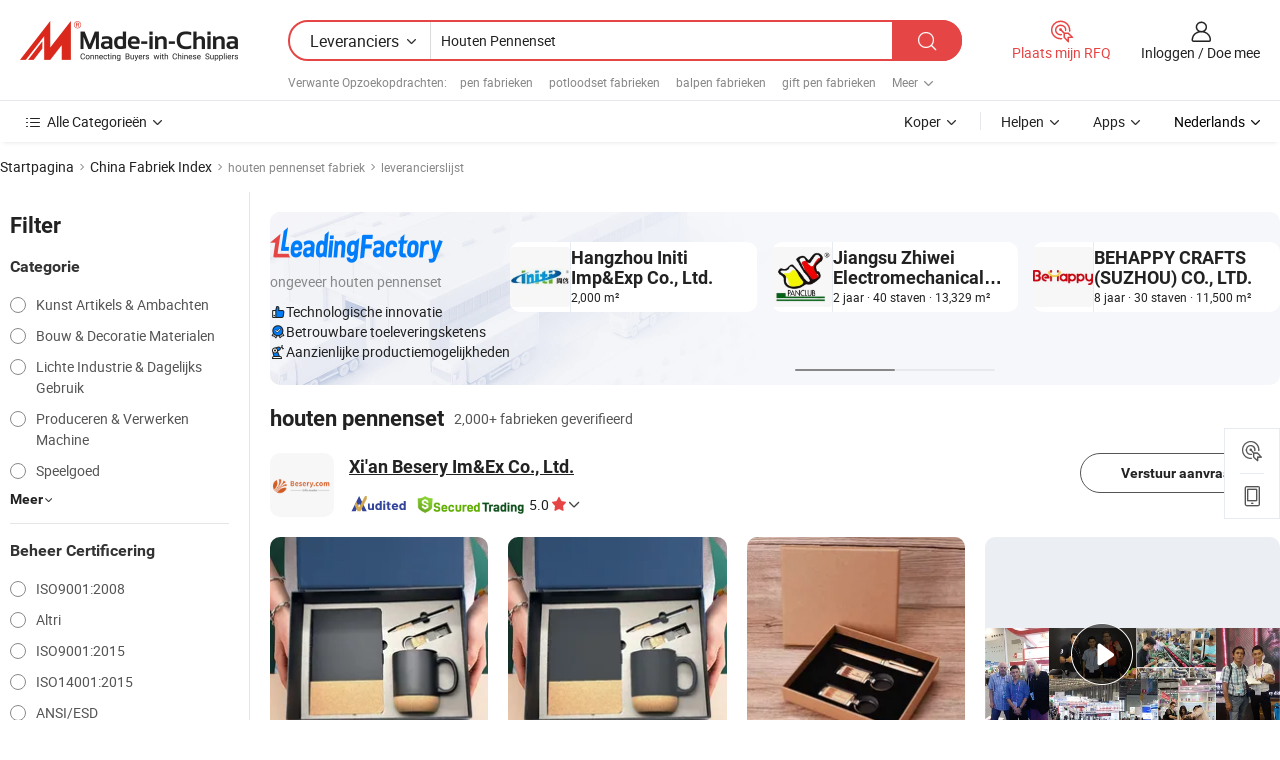

--- FILE ---
content_type: text/html;charset=UTF-8
request_url: https://nl.made-in-china.com/factory/wooden-pen-set.html
body_size: 82472
content:
<!DOCTYPE HTML>
<html lang="nl" dir="ltr" >
<head>
            <base href="//nl.made-in-china.com" target="_top"/>
        <meta http-equiv="Content-Type" content="text/html; charset=utf-8" />
    <title>houten pennenset fabriek, China houten pennenset Factory lijst kunt u rechtstreeks kopen.</title>
    <meta name="Keywords" content="houten pennenset fabriek, China houten pennenset fabriek, Chinese houten pennenset fabrieken, Chinese houten pennenset fabrikanten, Chinese houten pennenset leveranciers" />
    <meta name="Description" content="Vind houten pennenset fabriek in China, houten pennenset fabriek lijst kunt u producten rechtstreeks uit te kopen. Wij bieden u een grote lijst van betrouwbare Chinese houten pennenset fabrieken / fabrikanten, leveranciers, exporteurs en handelaren gecontroleerd door een derde partij inspector." />
    <link rel="canonical" href="https://nl.made-in-china.com/factory/wooden-pen-set.html">
    <link rel="preload" href="https://www.micstatic.com/landing/www/qf-new/images/leading_factory_bg_16d08a06.webp" as="image" fetchpriority="high">
    <link rel="dns-prefetch" href="//www.micstatic.com">
<link rel="preconnect" href="//www.micstatic.com">
<link rel="dns-prefetch" href="//image.made-in-china.com">
<link rel="preconnect" href="//image.made-in-china.com">
<link rel="dns-prefetch" href="//pic.made-in-china.com">
<link rel="preconnect" href="//pic.made-in-china.com">
        <link type="text/css" rel="stylesheet" href="https://www.micstatic.com/common/css/base/pc_base_8dc983a5.css" /> <link type="text/css" rel="stylesheet" href="https://www.micstatic.com/landing/www/qf-new/css/qf_010be316.css" /> <link type="text/css" rel="stylesheet" href="https://www.micstatic.com/landing/www/qf-new/dist/css/future_affe6d58.css" /> <link type="text/css" rel="stylesheet" href="https://www.micstatic.com/landing/www/qf-new/dist/css/main_984ea7d2.css" /> <script type="module" src="https://www.micstatic.com/common/js/libs/esm/@msr/client@2/index_02329b7a.js"></script><link rel="alternate" hreflang="de" href="https://de.made-in-china.com/factory/wooden-pen-set.html" />
            <link rel="alternate" hreflang="hi" href="https://hi.made-in-china.com/factory/wooden-pen-set.html" />
            <link rel="alternate" hreflang="ru" href="https://ru.made-in-china.com/factory/wooden-pen-set.html" />
            <link rel="alternate" hreflang="pt" href="https://pt.made-in-china.com/factory/wooden-pen-set.html" />
            <link rel="alternate" hreflang="ko" href="https://kr.made-in-china.com/factory/wooden-pen-set.html" />
            <link rel="alternate" hreflang="en" href="https://www.made-in-china.com/factory/wooden-pen-set.html" />
            <link rel="alternate" hreflang="it" href="https://it.made-in-china.com/factory/wooden-pen-set.html" />
            <link rel="alternate" hreflang="fr" href="https://fr.made-in-china.com/factory/wooden-pen-set.html" />
            <link rel="alternate" hreflang="es" href="https://es.made-in-china.com/factory/wooden-pen-set.html" />
            <link rel="alternate" hreflang="sa" href="https://sa.made-in-china.com/factory/wooden-pen-set.html" />
            <link rel="alternate" hreflang="x-default" href="https://www.made-in-china.com/factory/wooden-pen-set.html" />
            <link rel="alternate" hreflang="vi" href="https://vi.made-in-china.com/factory/wooden-pen-set.html" />
            <link rel="alternate" hreflang="th" href="https://th.made-in-china.com/factory/wooden-pen-set.html" />
            <link rel="alternate" hreflang="ja" href="https://jp.made-in-china.com/factory/wooden-pen-set.html" />
            <link rel="alternate" hreflang="id" href="https://id.made-in-china.com/factory/wooden-pen-set.html" />
            <link rel="alternate" hreflang="nl" href="https://nl.made-in-china.com/factory/wooden-pen-set.html" />
            <link rel="alternate" hreflang="tr" href="https://tr.made-in-china.com/factory/wooden-pen-set.html" />
    <!-- Polyfill Code Begin --><script chaset="utf-8" type="text/javascript" src="https://www.micstatic.com/polyfill/polyfill-simplify_eb12d58d.js"></script><!-- Polyfill Code End --></head>
<body probe-clarity="false" >
            <div id="header" ></div>
<script>
    function headerMlanInit() {
        const funcName = 'headerMlan';
        const app = new window[funcName]({target: document.getElementById('header'), props: {props: {"pageType":3,"logoTitle":"Fabrikanten en Leveranciers","logoUrl":null,"base":{"buyerInfo":{"service":"Service","newUserGuide":"Gids voor Beginners","auditReport":"Audited Suppliers' Reports","meetSuppliers":"Meet Suppliers","onlineTrading":"Secured Trading Service","buyerCenter":"Koperscentrum","contactUs":"Contact met ons op","search":"Zoeken","prodDirectory":"Product Directory","supplierDiscover":"Supplier Discover","sourcingRequest":"Post Sourcing-aanvraag","quickLinks":"Quick Links","myFavorites":"Mijn Favorieten","visitHistory":"Browsegeschiedenis","buyer":"Koper","blog":"Zakelijke Inzichten"},"supplierInfo":{"supplier":"Leverancier","joinAdvance":"加入高级会员","tradeServerMarket":"外贸服务市场","memberHome":"外贸e家","cloudExpo":"Smart Expo云展会","onlineTrade":"交易服务","internationalLogis":"国际物流","northAmericaBrandSailing":"北美全渠道出海","micDomesticTradeStation":"中国制造网内贸站"},"helpInfo":{"whyMic":"Why Made-in-China.com","auditSupplierWay":"Hoe controleren wij leveranciers","securePaymentWay":"Hoe beveiligen wij betalingen","submitComplaint":"Dien een klacht in","contactUs":"Contact met ons op","faq":"FAQ","help":"Helpen"},"appsInfo":{"downloadApp":"Download App!","forBuyer":"Voor Koper","forSupplier":"Voor Leverancier","exploreApp":"Ontdek exclusieve app-kortingen","apps":"Apps"},"languages":[{"lanCode":0,"simpleName":"en","name":"English","value":"//www.made-in-china.com/factory/wooden-pen-set.html","htmlLang":"en"},{"lanCode":5,"simpleName":"es","name":"Español","value":"//es.made-in-china.com/factory/wooden-pen-set.html","htmlLang":"es"},{"lanCode":4,"simpleName":"pt","name":"Português","value":"//pt.made-in-china.com/factory/wooden-pen-set.html","htmlLang":"pt"},{"lanCode":2,"simpleName":"fr","name":"Français","value":"//fr.made-in-china.com/factory/wooden-pen-set.html","htmlLang":"fr"},{"lanCode":3,"simpleName":"ru","name":"Русский язык","value":"//ru.made-in-china.com/factory/wooden-pen-set.html","htmlLang":"ru"},{"lanCode":8,"simpleName":"it","name":"Italiano","value":"//it.made-in-china.com/factory/wooden-pen-set.html","htmlLang":"it"},{"lanCode":6,"simpleName":"de","name":"Deutsch","value":"//de.made-in-china.com/factory/wooden-pen-set.html","htmlLang":"de"},{"lanCode":7,"simpleName":"nl","name":"Nederlands","value":"//nl.made-in-china.com/","htmlLang":"nl"},{"lanCode":9,"simpleName":"sa","name":"العربية","value":"//sa.made-in-china.com/factory/wooden-pen-set.html","htmlLang":"ar"},{"lanCode":11,"simpleName":"kr","name":"한국어","value":"//kr.made-in-china.com/factory/wooden-pen-set.html","htmlLang":"ko"},{"lanCode":10,"simpleName":"jp","name":"日本語","value":"//jp.made-in-china.com/factory/wooden-pen-set.html","htmlLang":"ja"},{"lanCode":12,"simpleName":"hi","name":"हिन्दी","value":"//hi.made-in-china.com/factory/wooden-pen-set.html","htmlLang":"hi"},{"lanCode":13,"simpleName":"th","name":"ภาษาไทย","value":"//th.made-in-china.com/factory/wooden-pen-set.html","htmlLang":"th"},{"lanCode":14,"simpleName":"tr","name":"Türkçe","value":"//tr.made-in-china.com/factory/wooden-pen-set.html","htmlLang":"tr"},{"lanCode":15,"simpleName":"vi","name":"Tiếng Việt","value":"//vi.made-in-china.com/factory/wooden-pen-set.html","htmlLang":"vi"},{"lanCode":16,"simpleName":"id","name":"Bahasa Indonesia","value":"//id.made-in-china.com/factory/wooden-pen-set.html","htmlLang":"id"}],"showMlan":true,"showRules":false,"rules":"Rules","language":"nl","menu":"Menu","subTitle":null,"subTitleLink":null,"stickyInfo":null},"categoryRegion":{"categories":"Alle Categorieën","categoryList":[{"name":"Landbouw & Voeding","value":"https://nl.made-in-china.com/category1_Agriculture-Food/Agriculture-Food_usssssssss.html","catCode":"1000000000"},{"name":"Kleding & Toebehoren","value":"https://nl.made-in-china.com/category1_Apparel-Accessories/Apparel-Accessories_uussssssss.html","catCode":"1100000000"},{"name":"Kunst Artikels & Ambachten","value":"https://nl.made-in-china.com/category1_Arts-Crafts/Arts-Crafts_uyssssssss.html","catCode":"1200000000"},{"name":"Auto Parts","value":"https://nl.made-in-china.com/category1_Auto-Motorcycle-Parts-Accessories/Auto-Motorcycle-Parts-Accessories_yossssssss.html","catCode":"2900000000"},{"name":"Tassen & Geschenkdozen","value":"https://nl.made-in-china.com/category1_Bags-Cases-Boxes/Bags-Cases-Boxes_yhssssssss.html","catCode":"2600000000"},{"name":"Chemische Stoffen","value":"https://nl.made-in-china.com/category1_Chemicals/Chemicals_uissssssss.html","catCode":"1300000000"},{"name":"Computer Producten","value":"https://nl.made-in-china.com/category1_Computer-Products/Computer-Products_iissssssss.html","catCode":"3300000000"},{"name":"Bouw & Decoratie Materialen","value":"https://nl.made-in-china.com/category1_Construction-Decoration/Construction-Decoration_ugssssssss.html","catCode":"1500000000"},{"name":"Consument Elektronica's","value":"https://nl.made-in-china.com/category1_Consumer-Electronics/Consumer-Electronics_unssssssss.html","catCode":"1400000000"},{"name":"Elektrotechniek & Elektronica's","value":"https://nl.made-in-china.com/category1_Electrical-Electronics/Electrical-Electronics_uhssssssss.html","catCode":"1600000000"},{"name":"Meubilair","value":"https://nl.made-in-china.com/category1_Furniture/Furniture_yessssssss.html","catCode":"2700000000"},{"name":"Gezondheid & Geneeskunde","value":"https://nl.made-in-china.com/category1_Health-Medicine/Health-Medicine_uessssssss.html","catCode":"1700000000"},{"name":"Industriële Apparaturen & Onderdelen","value":"https://nl.made-in-china.com/category1_Industrial-Equipment-Components/Industrial-Equipment-Components_inssssssss.html","catCode":"3400000000"},{"name":"Instrumenten & Meters","value":"https://nl.made-in-china.com/category1_Instruments-Meters/Instruments-Meters_igssssssss.html","catCode":"3500000000"},{"name":"Lichte Industrie & Dagelijks Gebruik","value":"https://nl.made-in-china.com/category1_Light-Industry-Daily-Use/Light-Industry-Daily-Use_urssssssss.html","catCode":"1800000000"},{"name":"Licht & Verlichting","value":"https://nl.made-in-china.com/category1_Lights-Lighting/Lights-Lighting_isssssssss.html","catCode":"3000000000"},{"name":"Produceren & Verwerken Machine","value":"https://nl.made-in-china.com/category1_Manufacturing-Processing-Machinery/Manufacturing-Processing-Machinery_uossssssss.html","catCode":"1900000000"},{"name":"Metallurgische, Mineralen & Energie","value":"https://nl.made-in-china.com/category1_Metallurgy-Mineral-Energy/Metallurgy-Mineral-Energy_ysssssssss.html","catCode":"2000000000"},{"name":"Kantoorartikelen","value":"https://nl.made-in-china.com/category1_Office-Supplies/Office-Supplies_yrssssssss.html","catCode":"2800000000"},{"name":"Verpakking & Printing","value":"https://nl.made-in-china.com/category1_Packaging-Printing/Packaging-Printing_ihssssssss.html","catCode":"3600000000"},{"name":"Veiligheid & Bescherming","value":"https://nl.made-in-china.com/category1_Security-Protection/Security-Protection_ygssssssss.html","catCode":"2500000000"},{"name":"Diensten","value":"https://nl.made-in-china.com/category1_Service/Service_ynssssssss.html","catCode":"2400000000"},{"name":"Sportartikelen & Vrijetijds","value":"https://nl.made-in-china.com/category1_Sporting-Goods-Recreation/Sporting-Goods-Recreation_iussssssss.html","catCode":"3100000000"},{"name":"Textiel","value":"https://nl.made-in-china.com/category1_Textile/Textile_yussssssss.html","catCode":"2100000000"},{"name":"Ijzerwaren & Gereedschap","value":"https://nl.made-in-china.com/category1_Tools-Hardware/Tools-Hardware_iyssssssss.html","catCode":"3200000000"},{"name":"Speelgoed","value":"https://nl.made-in-china.com/category1_Toys/Toys_yyssssssss.html","catCode":"2200000000"},{"name":"Vervoer","value":"https://nl.made-in-china.com/category1_Transportation/Transportation_yissssssss.html","catCode":"2300000000"}],"more":"Meer"},"searchRegion":{"show":true,"lookingFor":"Vertel ons waar je naar op zoek bent...","homeUrl":"//nl.made-in-china.com","products":"Producten","suppliers":"Leveranciers","auditedFactory":null,"uploadImage":"Afbeelding uploaden","max20MbPerImage":"Maximaal 20 MB per afbeelding","yourRecentKeywords":"Uw Recente Zoekwoorden","clearHistory":"Wis de geschiedenis","popularSearches":"Verwante Opzoekopdrachten","relatedSearches":"Meer","more":null,"maxSizeErrorMsg":"Upload mislukt. De maximale afbeeldingsgrootte is 20 MB.","noNetworkErrorMsg":"Geen netwerkverbinding. Controleer uw netwerkinstellingen en probeer het opnieuw.","uploadFailedErrorMsg":"Upload mislukt. Onjuist afbeeldingsformaat. Ondersteunde formaten: JPG, PNG, BMP.","relatedList":[{"word":"pen fabrieken","adsData":"","link":"https://nl.made-in-china.com/factory/pen.html","title":"pen fabrieken"},{"word":"potloodset fabrieken","adsData":"","link":"https://nl.made-in-china.com/factory/pencil-set.html","title":"potloodset fabrieken"},{"word":"balpen fabrieken","adsData":"","link":"https://nl.made-in-china.com/factory/ball-pen.html","title":"balpen fabrieken"},{"word":"gift pen fabrieken","adsData":"","link":"https://nl.made-in-china.com/factory/gift-pen.html","title":"gift pen fabrieken"},{"word":"pennenset fabrieken","adsData":"","link":"https://nl.made-in-china.com/factory/pen-set.html","title":"pennenset fabrieken"},{"word":"gift pen set fabrieken","adsData":"","link":"https://nl.made-in-china.com/factory/gift-pen-set.html","title":"gift pen set fabrieken"},{"word":"promotionele pen fabrieken","adsData":"","link":"https://nl.made-in-china.com/factory/promotional-pen.html","title":"promotionele pen fabrieken"},{"word":"pen houten fabrieken","adsData":"","link":"https://nl.made-in-china.com/factory/pen-wooden.html","title":"pen houten fabrieken"},{"word":"houten cadeauset fabrieken","adsData":"","link":"https://nl.made-in-china.com/factory/wooden-gift-set.html","title":"houten cadeauset fabrieken"},{"word":"promotionele pen set fabrieken","adsData":"","link":"https://nl.made-in-china.com/factory/promotional-pen-set.html","title":"promotionele pen set fabrieken"}],"relatedTitle":null,"relatedTitleLink":null,"formParams":null,"mlanFormParams":{"keyword":"Houten Pennenset","inputkeyword":"Houten Pennenset","type":null,"currentTab":null,"currentPage":null,"currentCat":null,"currentRegion":null,"currentProp":null,"submitPageUrl":null,"parentCat":null,"otherSearch":null,"currentAllCatalogCodes":null,"sgsMembership":null,"memberLevel":null,"topOrder":null,"size":null,"more":"meer","less":"less","staticUrl50":null,"staticUrl10":null,"staticUrl30":null,"condition":"1","conditionParamsList":[{"condition":"0","conditionName":null,"action":"/productSearch?keyword=#word#","searchUrl":null,"inputPlaceholder":null},{"condition":"1","conditionName":null,"action":"https://nl.made-in-china.com/companySearch?keyword=#word#","searchUrl":null,"inputPlaceholder":null}]},"enterKeywordTips":"Voer a.u.b. minimaal een trefwoord in voor uw zoekopdracht.","openMultiSearch":false},"frequentRegion":{"rfq":{"rfq":"Plaats mijn RFQ","searchRfq":"Search RFQs","acquireRfqHover":"Vertel ons wat u nodig heeft en probeer op de gemakkelijke manier offertes !op te vragen","searchRfqHover":"Discover quality RFQs and connect with big-budget buyers"},"account":{"account":"Rekening","signIn":"Inloggen","join":"Doe mee","newUser":"Nieuwe Gebruiker","joinFree":"Gratis lid worden","or":"Of","socialLogin":"Door te klikken op Aanmelden, Gratis lid worden of Doorgaan met Facebook, Linkedin, Twitter, Google, %s ga ik akkoord met de %sUser Agreement%s en het %sPrivacy Policy%s","message":"Berichten","quotes":"Citaten","orders":"Bestellingen","favorites":"Favorieten","visitHistory":"Browsegeschiedenis","postSourcingRequest":"Post Sourcing-aanvraag","hi":"Hallo","signOut":"Afmelden","manageProduct":"Producten beheren","editShowroom":"Showroom bewerken","username":"","userType":null,"foreignIP":true,"currentYear":2026,"userAgreement":"Gebruikersovereenkomst","privacyPolicy":"Privacybeleid"},"message":{"message":"Berichten","signIn":"Inloggen","join":"Doe mee","newUser":"Nieuwe Gebruiker","joinFree":"Gratis lid worden","viewNewMsg":"Sign in to view the new messages","inquiry":"Aanvraag","rfq":"RFQs","awaitingPayment":"Awaiting payments","chat":"Chatten","awaitingQuotation":"In afwachting van offertes"},"cart":{"cart":"Onderzoeksmand"}},"busiRegion":null,"previewRegion":null,"relatedQpSync":true,"relatedQpSearchUrl":"https://www.made-in-china.com/multi-search/getHeadRelatedQp?word=wooden pen set&headQpType=QF&lanCode=7"}}});
		const hoc=o=>(o.__proto__.$get=function(o){return this.$$.ctx[this.$$.props[o]]},o.__proto__.$getKeys=function(){return Object.keys(this.$$.props)},o.__proto__.$getProps=function(){return this.$get("props")},o.__proto__.$setProps=function(o){var t=this.$getKeys(),s={},p=this;t.forEach(function(o){s[o]=p.$get(o)}),s.props=Object.assign({},s.props,o),this.$set(s)},o.__proto__.$help=function(){console.log("\n            $set(props): void             | 设置props的值\n            $get(key: string): any        | 获取props指定key的值\n            $getKeys(): string[]          | 获取props所有key\n            $getProps(): any              | 获取props里key为props的值（适用nail）\n            $setProps(params: any): void  | 设置props里key为props的值（适用nail）\n            $on(ev, callback): func       | 添加事件监听，返回移除事件监听的函数\n            $destroy(): void              | 销毁组件并触发onDestroy事件\n        ")},o);
        window[`${funcName}Api`] = hoc(app);
    };
</script><script type="text/javascript" crossorigin="anonymous" onload="headerMlanInit()" src="https://www.micstatic.com/nail/pc/header-mlan_6f301846.js"></script>    <input type="hidden" id="lanCode" name="lanCode" value="7">
    <input type="hidden" id="lan" name="lan" value="nl">
    <input type="hidden" name="is_track_single_page" id="is_track_single_page" />
<input id="sensor_pg_v" type="hidden" value="tp:103,stp:10302,st:qf,m:wooden-pen-set,p:1" />
    <input type="hidden" id="J-searchWord" value="wooden-pen-set"/>
<!-- 设置 Clarity 标签内容 -->
<!-- 引入 Clarity 脚本 -->
            <script type="application/ld+json">
        	{"contentUrl":"https://v.made-in-china.com/ucv/sbr/24a89d390d7892cde0a571740996c0/ae968b819710445492956980279289_h264_def.mp4","description":"Vind houten pennenset fabriek in China, houten pennenset fabriek lijst kunt u producten rechtstreeks uit te kopen. Wij bieden u een grote lijst van betrouwbare Chinese houten pennenset fabrieken / fabrikanten, leveranciers, exporteurs en handelaren gecontroleerd door een derde partij inspector.","name":"houten pennenset fabriek, China houten pennenset Factory lijst kunt u rechtstreeks kopen.","@context":"http://schema.org","@type":"VideoObject","thumbnailUrl":"http://image.made-in-china.com/312f0j00FEkGaZJREoqw/AI-fgaqeGLJIxWs-mp4.jpg","uploadDate":"2025-04-18T16:07:50+08:00"}
    	</script>
    <script id="introText" type="text/html">
        <h3>Wat Zijn De Voordelen Van Het Gebruik Van Een Houten Pen Set?</h3>
<p>Het gebruik van een houten pen set biedt tal van voordelen die zowel de schrijfervaring als de esthetische aantrekkingskracht van je schrijfinstrumenten verbeteren. Een van de belangrijkste voordelen is de tactiele ervaring die houten pennen bieden. De natuurlijke textuur van hout voelt comfortabel aan in de hand, wat zorgt voor een aangenamere schrijfervaring. In tegenstelling tot plastic pennen hebben houten pennen vaak een unieke grip die vermoeidheid van de hand kan verminderen tijdens lange schrijfsessies.</p>
<p>Bovendien zijn houten pen sets vaak met aandacht voor detail vervaardigd, waardoor ze niet alleen functioneel maar ook visueel aantrekkelijk zijn. De natuurlijke nerf van het hout geeft elke pen een unieke karakter, wat een gespreksonderwerp kan zijn of een statementstuk op je bureau. Deze esthetische kwaliteit maakt houten pen sets een uitstekende keuze voor cadeaus, omdat ze doordachtheid en elegantie uitstralen.</p>
<p>Bovendien zijn houten pennen over het algemeen duurzamer dan hun plastic tegenhangers. Hoogwaardig hout kan dagelijks gebruik weerstaan en zijn uiterlijk in de loop van de tijd behouden, waardoor het een duurzame keuze is voor degenen die waarde hechten aan de levensduur van hun schrijfinstrumenten. Veel houten pen sets worden ook geleverd met navulbare inktopties, wat hun duurzaamheid verder vergroot en afval vermindert.</p>
<p>Wat betreft personalisatie kunnen houten pen sets gemakkelijk worden gegraveerd of gepersonaliseerd, waardoor ze ideaal zijn voor zakelijke geschenken of speciale gelegenheden. Deze personalisatie voegt een unieke touch toe die de ontvanger gewaardeerd en gewaardeerd kan laten voelen. Over het algemeen strekken de voordelen van het gebruik van een houten pen set zich verder uit dan alleen functionaliteit; ze omvatten comfort, duurzaamheid, esthetische aantrekkingskracht en de mogelijkheid tot personalisatie.</p>
<h3>Hoe Zorg Je Voor Een Houten Pen Set?</h3>
<p>Zorg voor een houten pen set is essentieel om de levensduur te waarborgen en de esthetische aantrekkingskracht te behouden. De eerste stap in de juiste verzorging is om de pennen schoon te houden. Veeg regelmatig het oppervlak van de pennen af met een zachte, droge doek om stof of olie van je handen te verwijderen. Vermijd het gebruik van agressieve chemicaliën of schurende materialen, omdat deze de houten afwerking kunnen beschadigen.</p>
<p>Het is ook belangrijk om je houten pen set op een veilige plaats op te bergen wanneer deze niet in gebruik is. Een pennenhouder of -doos kan de pennen beschermen tegen krassen en omgevingsschade. Als je houten pennen een lakafwerking hebben, wees dan voorzichtig met blootstelling aan extreme temperaturen of vochtigheid, omdat dit de afwerking kan * of afbladderen.</p>
<p>Voor pennen die navulbare inkt gebruiken, zorg ervoor dat je de inktcartridges regelmatig vervangt om lekkage of uitdrogen te voorkomen. Als een pen verstopt raakt, kun je deze vaak schoonmaken door de nib een paar minuten in warm water te laten weken, gevolgd door voorzichtig spoelen met schoon water. Dit helpt om een soepele schrijfprestaties te behouden.</p>
<p>Ten slotte, overweeg om af en toe een houtconditioner of -polish aan te brengen om de natuurlijke schoonheid van het hout te verbeteren en te beschermen tegen slijtage. Dit kan helpen om de glans van het hout te behouden en te voorkomen dat het uitdroogt. Door deze verzorgingstips te volgen, kun je ervoor zorgen dat je houten pen set een gekoesterd schrijfinstrument blijft voor jaren die komen.</p>
<h3>Welke Materialen Worden Gebruikt In Een Houten Pen Set?</h3>
<p>Een houten pen set is doorgaans gemaakt van verschillende materialen, die allemaal bijdragen aan de algehele kwaliteit en esthetiek van de pennen. Het primaire materiaal is natuurlijk hout. Veelvoorkomende houtsoorten die worden gebruikt in de penproductie zijn esdoorn, walnoot, kers en mahonie. Elke houtsoort heeft zijn eigen unieke nerfpatroon, kleur en textuur, wat bijdraagt aan de individualiteit van elke pen.</p>
<p>Naast hout bevatten veel houten pen sets metalen componenten, zoals de nib, clip en interne mechanismen. Deze metalen onderdelen zijn vaak gemaakt van roestvrij staal of messing, wat zorgt voor duurzaamheid en een soepele schrijfervaring. De combinatie van hout en metaal verhoogt niet alleen de functionaliteit van de pen, maar voegt ook een vleugje elegantie toe aan het ontwerp.</p>
<p>Sommige houten pen sets kunnen ook extra materialen bevatten, zoals hars of acryl, die kunnen worden gebruikt voor decoratieve elementen of om een levendigere kleurenpalet te creëren. Deze materialen kunnen worden gecombineerd met hout om verbluffende visuele effecten te creëren, waardoor de pennen nog aantrekkelijker worden.</p>
<p>Tot slot is de afwerking die op het hout is aangebracht cruciaal voor het uiterlijk en de duurzaamheid van de pen. Veelvoorkomende afwerkingen zijn lak, olie of was, die elk verschillende niveaus van bescherming en glans bieden. Een hoogwaardige afwerking zal niet alleen de natuurlijke schoonheid van het hout verbeteren, maar ook beschermen tegen vocht en slijtage, zodat je houten pen set in de loop der tijd in uitstekende staat blijft.</p>
<h3>Waar Een Houten Pen Set Te Kopen?</h3>
<p>Bij het kopen van een houten pen set zijn er verschillende opties om te overwegen. Een van de meest handige plaatsen om te beginnen is online retailers, waar je een breed scala aan houten pen sets in verschillende stijlen, materialen en prijsklassen kunt vinden. Websites die zich richten op kantoorbenodigdheden, schrijfwaren of handgemaakte artikelen hebben vaak uitgebreide selecties, waardoor je gemakkelijk functies en prijzen kunt vergelijken.</p>
<p>Een andere optie is om lokale kantoorboekhandels of speciaalzaken te bezoeken die zich richten op schrijfinstrumenten. Deze winkels hebben vaak hoogwaardige houten pen sets en bieden mogelijk de mogelijkheid om de pennen voor aankoop uit te proberen. Bovendien kunnen lokale ambachtslieden of kunstbeurzen uitstekende plaatsen zijn om unieke, handgemaakte houten pen sets te vinden die niet beschikbaar zijn in reguliere winkels.</p>
<p>Voor degenen die geïnteresseerd zijn in gepersonaliseerde opties, bieden veel online platforms aanpassingsdiensten aan, waarmee je namen of berichten op de pennen kunt graveren. Dit kan een geweldige manier zijn om een gedenkwaardig cadeau te creëren voor speciale gelegenheden zoals afstuderen, bruiloften of zakelijke evenementen.</p>
<p>Ten slotte kun je ook tweedehandswinkels of antiekwinkels bekijken, waar je misschien vintage houten pen sets kunt vinden die een unieke charme en geschiedenis met zich meedragen. Ongeacht waar je besluit te kopen, zorg ervoor dat je koopt bij gerenommeerde verkopers om de kwaliteit van de houten pen set te waarborgen.</p>
    </script>
<!-- SONA2024 2.2.1 --><div id="first-screen-block"><div class="crumb" itemscope="" itemType="https://schema.org/BreadcrumbList"><span itemProp="itemListElement" itemscope="" itemType="https://schema.org/ListItem"><a rel="nofollow" href="/" itemProp="item"><span itemProp="name">Startpagina</span></a><meta itemProp="position" content="1"/></span><img src="https://www.micstatic.com/landing/www/qf-new/dist/assets/arrow-right-Bd5qwbiu.svg" alt="arrow-right"/><span itemProp="itemListElement" itemscope="" itemType="https://schema.org/ListItem"><a href="/factory-index/w.html" itemProp="item"><span itemProp="name">China Fabriek Index</span></a><meta itemProp="position" content="2"/></span><img src="https://www.micstatic.com/landing/www/qf-new/dist/assets/arrow-right-Bd5qwbiu.svg" alt="arrow-right"/><span class="gray-crumb">houten pennenset fabriek</span><img src="https://www.micstatic.com/landing/www/qf-new/dist/assets/arrow-right-Bd5qwbiu.svg" alt="arrow-right"/><span class="gray-crumb">leverancierslijst</span></div><div class="page-top-wrapper"><div class="filter-wrapper"><div class="filter-title">Filter</div><div class="filter-groups" faw-module="filter"><form action="#" class="ft-form is-horizontal qf-filter-form"><div class="filter-group"><div class="filter-group-header"><span class="filter-group-title">Categorie</span></div><div class="ft-form-item"><div class="ft-form-item-control"><div class="ft-form-item-input"><div class="ft-radio-group is-vertical"><label class="ft-radio is-primary"><input type="radio" value="1200000000" ads-data="" name="catCode"/><span class="ft-radio-front"></span><span class="ft-radio-label">Kunst Artikels &amp; Ambachten</span></label><label class="ft-radio is-primary"><input type="radio" value="1500000000" ads-data="" name="catCode"/><span class="ft-radio-front"></span><span class="ft-radio-label">Bouw &amp; Decoratie Materialen</span></label><label class="ft-radio is-primary"><input type="radio" value="1800000000" ads-data="" name="catCode"/><span class="ft-radio-front"></span><span class="ft-radio-label">Lichte Industrie &amp; Dagelijks Gebruik</span></label><label class="ft-radio is-primary"><input type="radio" value="1900000000" ads-data="" name="catCode"/><span class="ft-radio-front"></span><span class="ft-radio-label">Produceren &amp; Verwerken Machine</span></label><label class="ft-radio is-primary"><input type="radio" value="2200000000" ads-data="" name="catCode"/><span class="ft-radio-front"></span><span class="ft-radio-label">Speelgoed</span></label></div></div></div></div><div class="view-more-btn" ads-data="st:14"><span>Meer</span><i class="ob-icon icon-down"></i></div></div><div class="filter-group"><div class="filter-group-header"><span class="filter-group-title">Beheer Certificering</span></div><div class="ft-form-item"><div class="ft-form-item-control"><div class="ft-form-item-input"><div class="ft-radio-group is-vertical"><label class="ft-radio is-primary"><input type="radio" value="-1" ads-data="" name="managementCertification"/><span class="ft-radio-front"></span><span class="ft-radio-label">ISO9001:2008</span></label><label class="ft-radio is-primary"><input type="radio" value="-4" ads-data="" name="managementCertification"/><span class="ft-radio-front"></span><span class="ft-radio-label">Altri</span></label><label class="ft-radio is-primary"><input type="radio" value="-5" ads-data="" name="managementCertification"/><span class="ft-radio-front"></span><span class="ft-radio-label">ISO9001:2015</span></label><label class="ft-radio is-primary"><input type="radio" value="-6" ads-data="" name="managementCertification"/><span class="ft-radio-front"></span><span class="ft-radio-label">ISO14001:2015</span></label><label class="ft-radio is-primary"><input type="radio" value="1" ads-data="" name="managementCertification"/><span class="ft-radio-front"></span><span class="ft-radio-label">ANSI/ESD</span></label></div></div></div></div><div class="view-more-btn" ads-data="st:14"><span>Meer</span><i class="ob-icon icon-down"></i></div></div><div class="filter-group"><div class="filter-group-header"><span class="filter-group-title">R&amp;D-capaciteit</span></div><div class="ft-form-item"><div class="ft-form-item-control"><div class="ft-form-item-input"><div class="ft-radio-group is-vertical"><label class="ft-radio is-primary"><input type="radio" value="4" ads-data="" name="rdCapacity"/><span class="ft-radio-front"></span><span class="ft-radio-label">OEM</span></label><label class="ft-radio is-primary"><input type="radio" value="5" ads-data="" name="rdCapacity"/><span class="ft-radio-front"></span><span class="ft-radio-label">ODM</span></label><label class="ft-radio is-primary"><input type="radio" value="6" ads-data="" name="rdCapacity"/><span class="ft-radio-front"></span><span class="ft-radio-label">Eigen Merk</span></label><label class="ft-radio is-primary"><input type="radio" value="99" ads-data="" name="rdCapacity"/><span class="ft-radio-front"></span><span class="ft-radio-label">Altri</span></label></div></div></div></div></div><div class="filter-group"><div class="filter-group-header"><span class="filter-group-title">Jaaromzet</span></div><div class="ft-form-item"><div class="ft-form-item-control"><div class="ft-form-item-input"><div class="ft-radio-group is-vertical"><label class="ft-radio is-primary"><input type="radio" value="1" ads-data="" name="annualRevenue"/><span class="ft-radio-front"></span><span class="ft-radio-label">Minder dan US $ 1 Miljoen</span></label><label class="ft-radio is-primary"><input type="radio" value="2" ads-data="" name="annualRevenue"/><span class="ft-radio-front"></span><span class="ft-radio-label">1 ~ 2,5 miljoen USD</span></label><label class="ft-radio is-primary"><input type="radio" value="3" ads-data="" name="annualRevenue"/><span class="ft-radio-front"></span><span class="ft-radio-label">2,5 ~ 5 miljoen USD</span></label><label class="ft-radio is-primary"><input type="radio" value="4" ads-data="" name="annualRevenue"/><span class="ft-radio-front"></span><span class="ft-radio-label">5 ~ 10 miljoen USD</span></label><label class="ft-radio is-primary"><input type="radio" value="5" ads-data="" name="annualRevenue"/><span class="ft-radio-front"></span><span class="ft-radio-label">10 ~ 50 miljoen USD</span></label></div></div></div></div><div class="view-more-btn" ads-data="st:14"><span>Meer</span><i class="ob-icon icon-down"></i></div></div><div class="filter-group"><div class="filter-group-header"><span class="filter-group-title">Aantal werknemers</span></div><div class="ft-form-item"><div class="ft-form-item-control"><div class="ft-form-item-input"><div class="ft-radio-group is-vertical"><label class="ft-radio is-primary"><input type="radio" value="1" ads-data="" name="employeeNum"/><span class="ft-radio-front"></span><span class="ft-radio-label">Minder Dan 5 Personen</span></label><label class="ft-radio is-primary"><input type="radio" value="2" ads-data="" name="employeeNum"/><span class="ft-radio-front"></span><span class="ft-radio-label">5-50 Personen</span></label><label class="ft-radio is-primary"><input type="radio" value="3" ads-data="" name="employeeNum"/><span class="ft-radio-front"></span><span class="ft-radio-label">51-200 Personen</span></label><label class="ft-radio is-primary"><input type="radio" value="4" ads-data="" name="employeeNum"/><span class="ft-radio-front"></span><span class="ft-radio-label">201-500 Personen</span></label><label class="ft-radio is-primary"><input type="radio" value="5" ads-data="" name="employeeNum"/><span class="ft-radio-front"></span><span class="ft-radio-label">501-1000 Mensen</span></label></div></div></div></div><div class="view-more-btn" ads-data="st:14"><span>Meer</span><i class="ob-icon icon-down"></i></div></div><div class="filter-group"><div class="filter-group-header"><span class="filter-group-title">Provincie &amp; Regio</span></div><div class="ft-form-item"><div class="ft-form-item-control"><div class="ft-form-item-input"><div class="ft-radio-group is-vertical"><label class="ft-radio is-primary"><input type="radio" value="Anhui" ads-data="" name="province"/><span class="ft-radio-front"></span><span class="ft-radio-label">Anhui</span></label><label class="ft-radio is-primary"><input type="radio" value="Beijing" ads-data="" name="province"/><span class="ft-radio-front"></span><span class="ft-radio-label">Beijing</span></label><label class="ft-radio is-primary"><input type="radio" value="Chongqing" ads-data="" name="province"/><span class="ft-radio-front"></span><span class="ft-radio-label">Chongqing</span></label><label class="ft-radio is-primary"><input type="radio" value="Fujian" ads-data="" name="province"/><span class="ft-radio-front"></span><span class="ft-radio-label">Fujian</span></label><label class="ft-radio is-primary"><input type="radio" value="Guangdong" ads-data="" name="province"/><span class="ft-radio-front"></span><span class="ft-radio-label">Guangdong</span></label></div></div></div></div><div class="view-more-btn" ads-data="st:14"><span>Meer</span><i class="ob-icon icon-down"></i></div></div><div class="filter-group filter-audited"><div class="ft-form-item"><div class="ft-form-item-control"><div class="ft-form-item-input"><div class="ft-radio-group is-vertical"><label class="ft-radio is-primary"><input type="radio" value="1" ads-data="" name="auditedSuppliers"/><span class="ft-radio-front"></span><span class="ft-radio-label"><img src="https://www.micstatic.com/landing/www/qf-new/dist/assets/audited-DQjVuQn9.png" width="57.5" height="20" alt="Leveranciers beoordeeld door inspectiediensten."/></span></label></div></div></div></div></div></form></div></div><div class="page-top-content"><div class="leading-factory-wrapper leading-factory-has-data" faw-module="leading_factory" faw-exposure="true"><div class="leading-factory-container"><div class="leading-factory-left no-data"><div class="leading-factory-logo"><img src="https://www.micstatic.com/landing/www/qf-new/dist/assets/leading_factory-CY6-Z8Up.png" alt=""/></div><div class="leading-factory-subtitle" title="ongeveer houten pennenset">ongeveer houten pennenset</div><ul class="leading-factory-features"><li class="feature-item"><img src="https://www.micstatic.com/landing/www/qf-new/dist/assets/leading_factory_icon1-b9txvrsa.png" alt=""/><span class="feature-text" title="Technologische innovatie">Technologische innovatie</span></li><li class="feature-item"><img src="https://www.micstatic.com/landing/www/qf-new/dist/assets/leading_factory_icon2-D_fmzuKW.png" alt=""/><span class="feature-text" title="Betrouwbare toeleveringsketens">Betrouwbare toeleveringsketens</span></li><li class="feature-item"><img src="https://www.micstatic.com/landing/www/qf-new/dist/assets/leading_factory_icon3-B93UAk-m.png" alt=""/><span class="feature-text" title="Aanzienlijke productiemogelijkheden">Aanzienlijke productiemogelijkheden</span></li></ul></div><div class="factory-card-skeleton"><div class="factory-logo-box-skeleton"><div class="skeleton rectangle skeleton-animated"></div></div><div class="factory-divider-skeleton"></div><div class="factory-content-skeleton"><div class="skeleton rectangle skeleton-animated"></div></div></div><div class="factory-card-skeleton"><div class="factory-logo-box-skeleton"><div class="skeleton rectangle skeleton-animated"></div></div><div class="factory-divider-skeleton"></div><div class="factory-content-skeleton"><div class="skeleton rectangle skeleton-animated"></div></div></div></div></div><h1 class="company-list-top"><span class="search-word" title="houten pennenset">houten pennenset</span><span class="tip-text">2,000+ fabrieken geverifieerd</span></h1><div class="company-list-wrapper" faw-module="factory_list"><div class="company-list-wrap"><div class="company-list"><div class="company-item"><div class="com-title"><div class="com-title-left"><a class="com-pic" href="https://nl.made-in-china.com/co_besery/" target="_blank" ads-data="st:3,a:1,pcid:dZzANboKSPiL,flx_deliv_tp:comb,ads_id:,ads_tp:,srv_id:"><img src="//image.made-in-china.com/206f0j00nQhGNBCkLYcA/Xi-an-Besery-Im-Ex-Co-Ltd-.jpg"/></a><div class="com-title-wrap"><h2 class="com-title-txt"><a href="https://nl.made-in-china.com/co_besery/" target="_blank" ads-data="st:3,a:1,pcid:dZzANboKSPiL,flx_deliv_tp:comb,ads_id:,ads_tp:,srv_id:">Xi'an Besery Im&Ex Co., Ltd.</a></h2><div class="com-detail"><a class="audited-icon" href="https://nl.made-in-china.com/co_besery/company_info.html" target="_blank" ads-data="st:3,a:1,pcid:dZzANboKSPiL,flx_deliv_tp:comb,ads_id:,ads_tp:,srv_id:"><img src="https://www.micstatic.com/landing/www/qf-new/dist/assets/as-mQl-B1co.svg"/></a><div class="secured-trading-logo"><a href="https://nl.made-in-china.com/co_besery/company_info.html" target="_blank" ads-data="st:3,a:1,pcid:dZzANboKSPiL,flx_deliv_tp:comb,ads_id:,ads_tp:,srv_id:"><img src="https://www.micstatic.com/landing/www/qf-new/dist/assets/secured-trading-logo-CrIMDkC9.png"/></a></div><a class="com-rate" href="https://nl.made-in-china.com/co_besery/company_info.html" target="_blank" ads-data="st:3,a:1,pcid:dZzANboKSPiL,flx_deliv_tp:comb,ads_id:,ads_tp:,srv_id:"><span class="rate">5.0<i class="ob-icon icon-star-f"></i></span></a><a class="com-info" href="https://nl.made-in-china.com/co_besery/" target="_blank" ads-data="st:3,a:1,pcid:dZzANboKSPiL,flx_deliv_tp:comb,ads_id:,ads_tp:,srv_id:"><i class="ob-icon icon-down"></i></a></div></div></div><div class="com-btn"><a rel="nofollow" ads-data="st:24,a:1,pcid:dZzANboKSPiL,flx_deliv_tp:comb,ads_id:,ads_tp:,srv_id:" class="ft-btn ft-btn-outline-primary ft-btn-round inquiry-btn" href="https://www.made-in-china.com/sendInquiry/shrom_dZzANboKSPiL_dZzANboKSPiL.html?from=search&amp;type=cs&amp;target=com&amp;word=wooden-pen-set&amp;plant=nl" target="_blank">Verstuur aanvraag</a></div></div><div class="com-content"><div class="com-product"><div class="prod-item" faw-exposure="true" ads-data="a:1,pcid:dZzANboKSPiL,pdid:hYqrROtynAWZ,flx_deliv_tp:comb,ads_id:,ads_tp:,srv_id:"><a href="https://nl.made-in-china.com/co_besery/product_Eco-Friendly-Wood-Business-Souvenirs-Keychain-Notebook-with-Pen-for-Personalized-Father-s-Day-Promotional-Corporate-Gift-Box-Set_yyuhuyogog.html" target="_blank"><div class="prod-pic" ads-data="st:8,a:1,pcid:dZzANboKSPiL,pdid:hYqrROtynAWZ,flx_deliv_tp:comb,ads_id:,ads_tp:,srv_id:"><img src="https://image.made-in-china.com/221f0j00jcCvtDbaYfoI/Eco-Friendly-Wood-Business-Souvenirs-Keychain-Notebook-with-Pen-for-Personalized-Father-s-Day-Promotional-Corporate-Gift-Box-Set.webp" alt="Milieuvriendelijke houten zakelijke souvenirs sleutelhanger notitieboek met pen voor gepersonaliseerd Vaderdag promotioneel bedrijfs geschenkdoos set" title="Milieuvriendelijke houten zakelijke souvenirs sleutelhanger notitieboek met pen voor gepersonaliseerd Vaderdag promotioneel bedrijfs geschenkdoos set"/></div><div class="prod-info"><h3 class="prod-name" ads-data="st:2,a:1,pcid:dZzANboKSPiL,pdid:hYqrROtynAWZ,flx_deliv_tp:comb,ads_id:,ads_tp:,srv_id:"><span title="Milieuvriendelijke houten zakelijke souvenirs sleutelhanger notitieboek met pen voor gepersonaliseerd Vaderdag promotioneel bedrijfs geschenkdoos set">Milieuvriendelijke houten zakelijke souvenirs sleutelhanger notitieboek met pen voor gepersonaliseerd Vaderdag promotioneel bedrijfs geschenkdoos set</span></h3><div class="prod-price"><span><strong class="price">US$ <span>7,49</span>-<span>8,50</span></strong></span></div><div class="prod-moq"><span>100<!-- --> <!-- -->pieces</span><span class="moq-text">(MOQ)</span></div></div></a></div><div class="prod-item" faw-exposure="true" ads-data="a:1,pcid:dZzANboKSPiL,pdid:gRsYNZIOGlVd,flx_deliv_tp:comb,ads_id:,ads_tp:,srv_id:"><a href="https://nl.made-in-china.com/co_besery/product_2026-Christmas-Promotional-Items-Notebook-A5-Wood-Journal-Customized-Business-Office-Diary-Corporate-Gift-Set-with-Pen_yynrnroiog.html" target="_blank"><div class="prod-pic" ads-data="st:8,a:1,pcid:dZzANboKSPiL,pdid:gRsYNZIOGlVd,flx_deliv_tp:comb,ads_id:,ads_tp:,srv_id:"><img src="https://image.made-in-china.com/221f0j00mjuMyUngSibo/2026-Christmas-Promotional-Items-Notebook-A5-Wood-Journal-Customized-Business-Office-Diary-Corporate-Gift-Set-with-Pen.webp" alt="2026 Kerstpromotie Artikelen Notitieboek A5 Houten Journal Aangepast Zakelijk Kantoor Dagboek Bedrijfsgeschenk Set met Pen" title="2026 Kerstpromotie Artikelen Notitieboek A5 Houten Journal Aangepast Zakelijk Kantoor Dagboek Bedrijfsgeschenk Set met Pen"/></div><div class="prod-info"><h3 class="prod-name" ads-data="st:2,a:1,pcid:dZzANboKSPiL,pdid:gRsYNZIOGlVd,flx_deliv_tp:comb,ads_id:,ads_tp:,srv_id:"><span title="2026 Kerstpromotie Artikelen Notitieboek A5 Houten Journal Aangepast Zakelijk Kantoor Dagboek Bedrijfsgeschenk Set met Pen">2026 Kerstpromotie Artikelen Notitieboek A5 Houten Journal Aangepast Zakelijk Kantoor Dagboek Bedrijfsgeschenk Set met Pen</span></h3><div class="prod-price"><span><strong class="price">US$ <span>6,50</span>-<span>7,25</span></strong></span></div><div class="prod-moq"><span>50<!-- --> <!-- -->sets</span><span class="moq-text">(MOQ)</span></div></div></a></div><div class="prod-item" faw-exposure="true" ads-data="a:1,pcid:dZzANboKSPiL,pdid:vThpaUxcOwkr,flx_deliv_tp:comb,ads_id:,ads_tp:,srv_id:"><a href="https://nl.made-in-china.com/co_besery/product_Corporate-Executive-Souvenir-Promotional-Wooden-Pen-Key-Ring-Combo-Gift-Set_yuogsuyeyg.html" target="_blank"><div class="prod-pic" ads-data="st:8,a:1,pcid:dZzANboKSPiL,pdid:vThpaUxcOwkr,flx_deliv_tp:comb,ads_id:,ads_tp:,srv_id:"><img src="https://image.made-in-china.com/221f0j00gIrCwBVhhzcR/Corporate-Executive-Souvenir-Promotional-Wooden-Pen-Key-Ring-Combo-Gift-Set.webp" alt="Bedrijfsuitvoerende Souvenir Promotionele Houten Pen Sleutelhanger Combo Cadeauset" title="Bedrijfsuitvoerende Souvenir Promotionele Houten Pen Sleutelhanger Combo Cadeauset"/></div><div class="prod-info"><h3 class="prod-name" ads-data="st:2,a:1,pcid:dZzANboKSPiL,pdid:vThpaUxcOwkr,flx_deliv_tp:comb,ads_id:,ads_tp:,srv_id:"><span title="Bedrijfsuitvoerende Souvenir Promotionele Houten Pen Sleutelhanger Combo Cadeauset">Bedrijfsuitvoerende Souvenir Promotionele Houten Pen Sleutelhanger Combo Cadeauset</span></h3><div class="prod-price"><span><strong class="price">US$ <span>2,89</span>-<span>3,15</span></strong></span></div><div class="prod-moq"><span>100<!-- --> <!-- -->pieces</span><span class="moq-text">(MOQ)</span></div></div></a></div><div class="prod-item" faw-exposure="true" ads-data="a:1,pcid:dZzANboKSPiL,pdid:WGCrIuAlZNcs,flx_deliv_tp:comb,ads_id:,ads_tp:,srv_id:"><a href="https://nl.made-in-china.com/co_besery/product_Corporate-Logo-Promotional-Wooden-Gift-Notebook-Wtih-Pen-Special-Executive-Gift-Set_yurrunrgig.html" target="_blank"><div class="prod-pic" ads-data="st:8,a:1,pcid:dZzANboKSPiL,pdid:WGCrIuAlZNcs,flx_deliv_tp:comb,ads_id:,ads_tp:,srv_id:"><img src="https://image.made-in-china.com/221f0j00mPuMHNeWkzbK/Corporate-Logo-Promotional-Wooden-Gift-Notebook-Wtih-Pen-Special-Executive-Gift-Set.webp" alt="Bedrijfslogo Promotionele Houten Cadeauboek Met Pen Speciale Executive Cadeauset" title="Bedrijfslogo Promotionele Houten Cadeauboek Met Pen Speciale Executive Cadeauset"/></div><div class="prod-info"><h3 class="prod-name" ads-data="st:2,a:1,pcid:dZzANboKSPiL,pdid:WGCrIuAlZNcs,flx_deliv_tp:comb,ads_id:,ads_tp:,srv_id:"><span title="Bedrijfslogo Promotionele Houten Cadeauboek Met Pen Speciale Executive Cadeauset">Bedrijfslogo Promotionele Houten Cadeauboek Met Pen Speciale Executive Cadeauset</span></h3><div class="prod-price"><span><strong class="price">US$ <span>14,99</span>-<span>15,25</span></strong></span></div><div class="prod-moq"><span>100<!-- --> <!-- -->pieces</span><span class="moq-text">(MOQ)</span></div></div></a></div></div><div class="com-video"><div faw-exposure="true"><div class="swiper ft-swiper product-swiper" dir="ltr"><div class="swiper-wrapper"><div class="swiper-slide swiper-slide-duplicate" data-swiper-slide-index="4"><div class="prod-pic" ads-data="st:8,a:5,pcid:dZzANboKSPiL,flx_deliv_tp:comb,ads_id:,ads_tp:,srv_id:"><img src="//image.made-in-china.com/214f0j00jvSYwapsfIol/made-in-china.webp"/></div></div><div class="swiper-slide" data-swiper-slide-index="0"><div class="prod-pic" faw-video="true" ads-data="st:15,a:1,pcid:dZzANboKSPiL,item_type:com_details,cloud_media_url:https://v.made-in-china.com/ucv/sbr/24a89d390d7892cde0a571740996c0/84b073dc9610426067257235375906_h264_def.mp4,flx_deliv_tp:comb,ads_id:,ads_tp:,srv_id:"><div class="play-video-btn"><img src="https://www.micstatic.com/landing/www/qf-new/dist/assets/play-BBkcUfs8.png"/></div><img src="https://image.made-in-china.com/318f0j00dQqYUwanhboR/3-3-mp4.webp"/></div></div><div class="swiper-slide" data-swiper-slide-index="1"><div class="prod-pic" ads-data="st:8,a:2,pcid:dZzANboKSPiL,flx_deliv_tp:comb,ads_id:,ads_tp:,srv_id:"><img src="//image.made-in-china.com/214f0j00bMBGcDOjLHoV/made-in-china.webp"/></div></div><div class="swiper-slide" data-swiper-slide-index="2"><div class="prod-pic" ads-data="st:8,a:3,pcid:dZzANboKSPiL,flx_deliv_tp:comb,ads_id:,ads_tp:,srv_id:"><img src="//image.made-in-china.com/214f0j00bBvUoqNhrDkV/made-in-china.webp"/></div></div><div class="swiper-slide" data-swiper-slide-index="3"><div class="prod-pic" ads-data="st:8,a:4,pcid:dZzANboKSPiL,flx_deliv_tp:comb,ads_id:,ads_tp:,srv_id:"><img src="//image.made-in-china.com/214f0j00VCBfbJFrMHks/made-in-china.webp"/></div></div><div class="swiper-slide" data-swiper-slide-index="4"><div class="prod-pic" ads-data="st:8,a:5,pcid:dZzANboKSPiL,flx_deliv_tp:comb,ads_id:,ads_tp:,srv_id:"><img src="//image.made-in-china.com/214f0j00jvSYwapsfIol/made-in-china.webp"/></div></div><div class="swiper-slide swiper-slide-duplicate" data-swiper-slide-index="0"><div class="prod-pic" faw-video="true" ads-data="st:15,a:1,pcid:dZzANboKSPiL,item_type:com_details,cloud_media_url:https://v.made-in-china.com/ucv/sbr/24a89d390d7892cde0a571740996c0/84b073dc9610426067257235375906_h264_def.mp4,flx_deliv_tp:comb,ads_id:,ads_tp:,srv_id:"><div class="play-video-btn"><img src="https://www.micstatic.com/landing/www/qf-new/dist/assets/play-BBkcUfs8.png"/></div><img src="https://image.made-in-china.com/318f0j00dQqYUwanhboR/3-3-mp4.webp"/></div></div></div><div class="swiper-controls"><div class="controls-btn active" style="cursor:pointer"><i class="icon-video-camera"></i></div><div class="controls-btn " style="cursor:pointer"><i class="icon-picture-gallery"></i>1/4</div></div><div class="ft-swiper-prev"><i class="ft-icon icon-left ft-swiper-prev-icon"></i></div><div class="ft-swiper-next"><i class="ft-icon icon-right ft-swiper-next-icon"></i></div></div></div></div></div></div><div class="company-item"><div class="com-title"><div class="com-title-left"><a class="com-pic" href="https://nl.made-in-china.com/co_xbzgyp/" target="_blank" ads-data="st:3,a:2,pcid:IZqGYCmBngHo,flx_deliv_tp:comb,ads_id:,ads_tp:,srv_id:"><img src="//image.made-in-china.com/206f0j00mQIGRiCBOYpc/Yiwu-Xuan-Beizhai-Handicraft-Co-Ltd-.jpg"/></a><div class="com-title-wrap"><h2 class="com-title-txt"><a href="https://nl.made-in-china.com/co_xbzgyp/" target="_blank" ads-data="st:3,a:2,pcid:IZqGYCmBngHo,flx_deliv_tp:comb,ads_id:,ads_tp:,srv_id:">Yiwu Xuan Beizhai Handicraft Co., Ltd.</a></h2><div class="com-detail"><a class="audited-icon" href="https://nl.made-in-china.com/co_xbzgyp/company_info.html" target="_blank" ads-data="st:3,a:2,pcid:IZqGYCmBngHo,flx_deliv_tp:comb,ads_id:,ads_tp:,srv_id:"><img src="https://www.micstatic.com/landing/www/qf-new/dist/assets/as-mQl-B1co.svg"/></a><div class="secured-trading-logo"><a href="https://nl.made-in-china.com/co_xbzgyp/company_info.html" target="_blank" ads-data="st:3,a:2,pcid:IZqGYCmBngHo,flx_deliv_tp:comb,ads_id:,ads_tp:,srv_id:"><img src="https://www.micstatic.com/landing/www/qf-new/dist/assets/secured-trading-logo-CrIMDkC9.png"/></a></div><a class="com-year" href="https://nl.made-in-china.com/co_xbzgyp/company_info.html" target="_blank" ads-data="st:3,a:2,pcid:IZqGYCmBngHo,flx_deliv_tp:comb,ads_id:,ads_tp:,srv_id:"><span class="year">9 jaar</span></a><a class="com-info" href="https://nl.made-in-china.com/co_xbzgyp/" target="_blank" ads-data="st:3,a:2,pcid:IZqGYCmBngHo,flx_deliv_tp:comb,ads_id:,ads_tp:,srv_id:"><div class="business-type"><span class="dot">·</span><span class="text">Handelsbedrijf</span></div><i class="ob-icon icon-down"></i></a></div></div></div><div class="com-btn"><a rel="nofollow" ads-data="st:24,a:2,pcid:IZqGYCmBngHo,flx_deliv_tp:comb,ads_id:,ads_tp:,srv_id:" class="ft-btn ft-btn-outline-primary ft-btn-round inquiry-btn" href="https://www.made-in-china.com/sendInquiry/shrom_IZqGYCmBngHo_IZqGYCmBngHo.html?from=search&amp;type=cs&amp;target=com&amp;word=wooden-pen-set&amp;plant=nl" target="_blank">Verstuur aanvraag</a></div></div><div class="com-content"><div class="com-product"><div class="prod-item" faw-exposure="true" ads-data="a:2,pcid:IZqGYCmBngHo,pdid:tGvRCgUrJLpO,flx_deliv_tp:comb,ads_id:,ads_tp:,srv_id:"><a href="https://nl.made-in-china.com/co_xbzgyp/product_Executive-Desk-Set-Gift-Box-with-Chinese-Zisha-Cup-and-Wooden-Writing-Pen_yuieyrouiy.html" target="_blank"><div class="prod-pic" ads-data="st:8,a:2,pcid:IZqGYCmBngHo,pdid:tGvRCgUrJLpO,flx_deliv_tp:comb,ads_id:,ads_tp:,srv_id:"><img src="https://image.made-in-china.com/221f0j00dAUbQYwmLvuz/Executive-Desk-Set-Gift-Box-with-Chinese-Zisha-Cup-and-Wooden-Writing-Pen.webp" alt="Uitvoerende Bureau Set Cadeau Doos met Chinese Zisha Beker en Houten Schrijfpunt" title="Uitvoerende Bureau Set Cadeau Doos met Chinese Zisha Beker en Houten Schrijfpunt"/></div><div class="prod-info"><h3 class="prod-name" ads-data="st:2,a:2,pcid:IZqGYCmBngHo,pdid:tGvRCgUrJLpO,flx_deliv_tp:comb,ads_id:,ads_tp:,srv_id:"><span title="Uitvoerende Bureau Set Cadeau Doos met Chinese Zisha Beker en Houten Schrijfpunt">Uitvoerende Bureau Set Cadeau Doos met Chinese Zisha Beker en Houten Schrijfpunt</span></h3><div class="prod-price"><span><strong class="price">US$ <span>22,00</span>-<span>23,00</span></strong></span></div><div class="prod-moq"><span>50<!-- --> <!-- -->Sets</span><span class="moq-text">(MOQ)</span></div></div></a></div><div class="prod-item" faw-exposure="true" ads-data="a:2,pcid:IZqGYCmBngHo,pdid:otrRBqVLJupg,flx_deliv_tp:comb,ads_id:,ads_tp:,srv_id:"><a href="https://nl.made-in-china.com/co_xbzgyp/product_Laser-Engraved-Wood-Photo-Frame-Office-Gift-Set-with-Pen_yuiygeihhy.html" target="_blank"><div class="prod-pic" ads-data="st:8,a:2,pcid:IZqGYCmBngHo,pdid:otrRBqVLJupg,flx_deliv_tp:comb,ads_id:,ads_tp:,srv_id:"><img src="https://image.made-in-china.com/221f0j00AdNoDkqnpjrf/Laser-Engraved-Wood-Photo-Frame-Office-Gift-Set-with-Pen.webp" alt="Lasergegraveerde houten fotolijst kantoor geschenkset met pen" title="Lasergegraveerde houten fotolijst kantoor geschenkset met pen"/></div><div class="prod-info"><h3 class="prod-name" ads-data="st:2,a:2,pcid:IZqGYCmBngHo,pdid:otrRBqVLJupg,flx_deliv_tp:comb,ads_id:,ads_tp:,srv_id:"><span title="Lasergegraveerde houten fotolijst kantoor geschenkset met pen">Lasergegraveerde houten fotolijst kantoor geschenkset met pen</span></h3><div class="prod-price"><span><strong class="price">US$ <span>13,30</span>-<span>14,80</span></strong></span></div><div class="prod-moq"><span>1<!-- --> <!-- -->Set</span><span class="moq-text">(MOQ)</span></div></div></a></div><div class="prod-item" faw-exposure="true" ads-data="a:2,pcid:IZqGYCmBngHo,pdid:lTRYDEHyOupF,flx_deliv_tp:comb,ads_id:,ads_tp:,srv_id:"><a href="https://nl.made-in-china.com/co_xbzgyp/product_Office-Team-Building-Activity-Rewards-Classic-Wooden-Cover-Notebook-Set-with-Pen_yuiynnonsy.html" target="_blank"><div class="prod-pic" ads-data="st:8,a:2,pcid:IZqGYCmBngHo,pdid:lTRYDEHyOupF,flx_deliv_tp:comb,ads_id:,ads_tp:,srv_id:"><img src="https://image.made-in-china.com/221f0j00mAacVtdrEluB/Office-Team-Building-Activity-Rewards-Classic-Wooden-Cover-Notebook-Set-with-Pen.webp" alt="Kantoor Teambuilding Activiteit Beloningen Klassieke Houten Kaft Notitieboek Set met Pen" title="Kantoor Teambuilding Activiteit Beloningen Klassieke Houten Kaft Notitieboek Set met Pen"/></div><div class="prod-info"><h3 class="prod-name" ads-data="st:2,a:2,pcid:IZqGYCmBngHo,pdid:lTRYDEHyOupF,flx_deliv_tp:comb,ads_id:,ads_tp:,srv_id:"><span title="Kantoor Teambuilding Activiteit Beloningen Klassieke Houten Kaft Notitieboek Set met Pen">Kantoor Teambuilding Activiteit Beloningen Klassieke Houten Kaft Notitieboek Set met Pen</span></h3><div class="prod-price"><span><strong class="price">US$ <span>19,80</span>-<span>21,50</span></strong></span></div><div class="prod-moq"><span>50<!-- --> <!-- -->Sets</span><span class="moq-text">(MOQ)</span></div></div></a></div><div class="prod-item" faw-exposure="true" ads-data="a:2,pcid:IZqGYCmBngHo,pdid:kGhryWbKAupv,flx_deliv_tp:comb,ads_id:,ads_tp:,srv_id:"><a href="https://nl.made-in-china.com/co_xbzgyp/product_UV-Printed-Acrylic-Light-Wood-Pen-Corporate-Notebook-Gift-Set_yuighreggy.html" target="_blank"><div class="prod-pic" ads-data="st:8,a:2,pcid:IZqGYCmBngHo,pdid:kGhryWbKAupv,flx_deliv_tp:comb,ads_id:,ads_tp:,srv_id:"><img src="https://image.made-in-china.com/221f0j00KmYkqlZbSVuy/UV-Printed-Acrylic-Light-Wood-Pen-Corporate-Notebook-Gift-Set.webp" alt="UV-geprinte acryl licht houten pen zakelijke notitieboek cadeau set" title="UV-geprinte acryl licht houten pen zakelijke notitieboek cadeau set"/></div><div class="prod-info"><h3 class="prod-name" ads-data="st:2,a:2,pcid:IZqGYCmBngHo,pdid:kGhryWbKAupv,flx_deliv_tp:comb,ads_id:,ads_tp:,srv_id:"><span title="UV-geprinte acryl licht houten pen zakelijke notitieboek cadeau set">UV-geprinte acryl licht houten pen zakelijke notitieboek cadeau set</span></h3><div class="prod-price"><span><strong class="price">US$ <span>15,00</span>-<span>16,00</span></strong></span></div><div class="prod-moq"><span>50<!-- --> <!-- -->Sets</span><span class="moq-text">(MOQ)</span></div></div></a></div></div><div class="com-video"><div faw-exposure="true"><div class="swiper ft-swiper product-swiper" dir="ltr"><div class="swiper-wrapper"><div class="swiper-slide swiper-slide-duplicate" data-swiper-slide-index="4"><div class="prod-pic" ads-data="st:8,a:5,pcid:IZqGYCmBngHo,flx_deliv_tp:comb,ads_id:,ads_tp:,srv_id:"><img src="//image.made-in-china.com/214f0j00VZzYFsWafdhb/made-in-china.webp"/></div></div><div class="swiper-slide" data-swiper-slide-index="0"><div class="prod-pic" faw-video="true" ads-data="st:15,a:1,pcid:IZqGYCmBngHo,item_type:com_details,cloud_media_url:https://v.made-in-china.com/ucv/sbr/64d1fd58fab7b93e27c268a7567ca8/cd940217a711179972944686333718_h264_def.mp4,flx_deliv_tp:comb,ads_id:,ads_tp:,srv_id:"><div class="play-video-btn"><img src="https://www.micstatic.com/landing/www/qf-new/dist/assets/play-BBkcUfs8.png"/></div><img src="https://image.made-in-china.com/318f0j00SvzGKRjahPlB/-2025-3-mp4.webp"/></div></div><div class="swiper-slide" data-swiper-slide-index="1"><div class="prod-pic" ads-data="st:8,a:2,pcid:IZqGYCmBngHo,flx_deliv_tp:comb,ads_id:,ads_tp:,srv_id:"><img src="//image.made-in-china.com/214f0j00IjrYnNlqMJWk/made-in-china.webp"/></div></div><div class="swiper-slide" data-swiper-slide-index="2"><div class="prod-pic" ads-data="st:8,a:3,pcid:IZqGYCmBngHo,flx_deliv_tp:comb,ads_id:,ads_tp:,srv_id:"><img src="//image.made-in-china.com/214f0j00iSufyYlhAwWb/made-in-china.webp"/></div></div><div class="swiper-slide" data-swiper-slide-index="3"><div class="prod-pic" ads-data="st:8,a:4,pcid:IZqGYCmBngHo,flx_deliv_tp:comb,ads_id:,ads_tp:,srv_id:"><img src="//image.made-in-china.com/214f0j00iZgfFWhGAmVb/made-in-china.webp"/></div></div><div class="swiper-slide" data-swiper-slide-index="4"><div class="prod-pic" ads-data="st:8,a:5,pcid:IZqGYCmBngHo,flx_deliv_tp:comb,ads_id:,ads_tp:,srv_id:"><img src="//image.made-in-china.com/214f0j00VZzYFsWafdhb/made-in-china.webp"/></div></div><div class="swiper-slide swiper-slide-duplicate" data-swiper-slide-index="0"><div class="prod-pic" faw-video="true" ads-data="st:15,a:1,pcid:IZqGYCmBngHo,item_type:com_details,cloud_media_url:https://v.made-in-china.com/ucv/sbr/64d1fd58fab7b93e27c268a7567ca8/cd940217a711179972944686333718_h264_def.mp4,flx_deliv_tp:comb,ads_id:,ads_tp:,srv_id:"><div class="play-video-btn"><img src="https://www.micstatic.com/landing/www/qf-new/dist/assets/play-BBkcUfs8.png"/></div><img src="https://image.made-in-china.com/318f0j00SvzGKRjahPlB/-2025-3-mp4.webp"/></div></div></div><div class="swiper-controls"><div class="controls-btn active" style="cursor:pointer"><i class="icon-video-camera"></i></div><div class="controls-btn " style="cursor:pointer"><i class="icon-picture-gallery"></i>1/4</div></div><div class="ft-swiper-prev"><i class="ft-icon icon-left ft-swiper-prev-icon"></i></div><div class="ft-swiper-next"><i class="ft-icon icon-right ft-swiper-next-icon"></i></div></div></div></div></div></div><div class="company-item"><div class="com-title"><div class="com-title-left"><a class="com-pic" href="https://nl.made-in-china.com/co_goldenonechina/" target="_blank" ads-data="st:3,a:3,pcid:XebJspBKnQig,flx_deliv_tp:comb,ads_id:,ads_tp:,srv_id:"><img src="//image.made-in-china.com/206f0j00caDQvZthVTgS/Golden-One-Jiangmen-Gifts-Co-Limited.jpg"/></a><div class="com-title-wrap"><h2 class="com-title-txt"><a href="https://nl.made-in-china.com/co_goldenonechina/" target="_blank" ads-data="st:3,a:3,pcid:XebJspBKnQig,flx_deliv_tp:comb,ads_id:,ads_tp:,srv_id:">Golden One (Jiangmen) Gifts Co., Limited</a></h2><div class="com-detail"><a class="audited-icon" href="https://nl.made-in-china.com/co_goldenonechina/company_info.html" target="_blank" ads-data="st:3,a:3,pcid:XebJspBKnQig,flx_deliv_tp:comb,ads_id:,ads_tp:,srv_id:"><img src="https://www.micstatic.com/landing/www/qf-new/dist/assets/as-mQl-B1co.svg"/></a><div class="secured-trading-logo"><a href="https://nl.made-in-china.com/co_goldenonechina/company_info.html" target="_blank" ads-data="st:3,a:3,pcid:XebJspBKnQig,flx_deliv_tp:comb,ads_id:,ads_tp:,srv_id:"><img src="https://www.micstatic.com/landing/www/qf-new/dist/assets/secured-trading-logo-CrIMDkC9.png"/></a></div><a class="com-year" href="https://nl.made-in-china.com/co_goldenonechina/company_info.html" target="_blank" ads-data="st:3,a:3,pcid:XebJspBKnQig,flx_deliv_tp:comb,ads_id:,ads_tp:,srv_id:"><span class="year">4 jaar</span></a><a class="com-rate" href="https://nl.made-in-china.com/co_goldenonechina/company_info.html" target="_blank" ads-data="st:3,a:3,pcid:XebJspBKnQig,flx_deliv_tp:comb,ads_id:,ads_tp:,srv_id:"><span class="dot">·</span><span class="rate">5.0<i class="ob-icon icon-star-f"></i></span></a><a class="com-info" href="https://nl.made-in-china.com/co_goldenonechina/" target="_blank" ads-data="st:3,a:3,pcid:XebJspBKnQig,flx_deliv_tp:comb,ads_id:,ads_tp:,srv_id:"><div class="business-type"><span class="dot">·</span><span class="text">Fabrikant/fabriek &amp; Handelsbedrijf</span></div><i class="ob-icon icon-down"></i></a></div></div></div><div class="com-btn"><a rel="nofollow" ads-data="st:24,a:3,pcid:XebJspBKnQig,flx_deliv_tp:comb,ads_id:,ads_tp:,srv_id:" class="ft-btn ft-btn-outline-primary ft-btn-round inquiry-btn" href="https://www.made-in-china.com/sendInquiry/shrom_XebJspBKnQig_XebJspBKnQig.html?from=search&amp;type=cs&amp;target=com&amp;word=wooden-pen-set&amp;plant=nl" target="_blank">Verstuur aanvraag</a></div></div><div class="com-content"><div class="com-product"><div class="prod-item" faw-exposure="true" ads-data="a:3,pcid:XebJspBKnQig,pdid:ZebEmBsJCXRL,flx_deliv_tp:comb,ads_id:,ads_tp:,srv_id:"><a href="https://nl.made-in-china.com/co_goldenonechina/product_Executive-Gift-Wooden-Key-Holder-Ball-Pen-Gift-Set_hehrsioey.html" target="_blank"><div class="prod-pic" ads-data="st:8,a:3,pcid:XebJspBKnQig,pdid:ZebEmBsJCXRL,flx_deliv_tp:comb,ads_id:,ads_tp:,srv_id:"><img src="https://image.made-in-china.com/221f0j00OFztpjBmnUoQ/Executive-Gift-Wooden-Key-Holder-Ball-Pen-Gift-Set.webp" alt="Executive Gift Houten sleutelhouder &amp;amp; Balpen Cadeauset" title="Executive Gift Houten sleutelhouder &amp;amp; Balpen Cadeauset"/></div><div class="prod-info"><h3 class="prod-name" ads-data="st:2,a:3,pcid:XebJspBKnQig,pdid:ZebEmBsJCXRL,flx_deliv_tp:comb,ads_id:,ads_tp:,srv_id:"><span title="Executive Gift Houten sleutelhouder &amp;amp; Balpen Cadeauset">Executive Gift Houten sleutelhouder &amp; Balpen Cadeauset</span></h3><div class="prod-price"><span><strong class="price">US$ <span>3,00</span></strong></span></div><div class="prod-moq"><span>300<!-- --> <!-- -->Sets</span><span class="moq-text">(MOQ)</span></div></div></a></div><div class="prod-item" faw-exposure="true" ads-data="a:3,pcid:XebJspBKnQig,pdid:odbGzMOyQNka,flx_deliv_tp:comb,ads_id:,ads_tp:,srv_id:"><a href="https://nl.made-in-china.com/co_goldenonechina/product_High-Quality-Product-Custom-Wholesale-Business-Stationery-Gift-Set-Key-Ring-and-Wooden-Pen-Promotional-Gift-Sets-for-Corporate_uorhoiuhhg.html" target="_blank"><div class="prod-pic" ads-data="st:8,a:3,pcid:XebJspBKnQig,pdid:odbGzMOyQNka,flx_deliv_tp:comb,ads_id:,ads_tp:,srv_id:"><img src="https://image.made-in-china.com/221f0j00QAaVzIFdAZcg/High-Quality-Product-Custom-Wholesale-Business-Stationery-Gift-Set-Key-Ring-and-Wooden-Pen-Promotional-Gift-Sets-for-Corporate.webp" alt="Hoogwaardige product aangepaste groothandel zakelijke kantoorartikelen geschenkset sleutelhanger en houten pen promotionele geschenksets voor bedrijven" title="Hoogwaardige product aangepaste groothandel zakelijke kantoorartikelen geschenkset sleutelhanger en houten pen promotionele geschenksets voor bedrijven"/></div><div class="prod-info"><h3 class="prod-name" ads-data="st:2,a:3,pcid:XebJspBKnQig,pdid:odbGzMOyQNka,flx_deliv_tp:comb,ads_id:,ads_tp:,srv_id:"><span title="Hoogwaardige product aangepaste groothandel zakelijke kantoorartikelen geschenkset sleutelhanger en houten pen promotionele geschenksets voor bedrijven">Hoogwaardige product aangepaste groothandel zakelijke kantoorartikelen geschenkset sleutelhanger en houten pen promotionele geschenksets voor bedrijven</span></h3><div class="prod-price"><span><strong class="price">US$ <span>2,88</span></strong></span></div><div class="prod-moq"><span>200<!-- --> <!-- -->Sets</span><span class="moq-text">(MOQ)</span></div></div></a></div><div class="prod-item" faw-exposure="true" ads-data="a:3,pcid:XebJspBKnQig,pdid:uZDTFaNCMskU,flx_deliv_tp:comb,ads_id:,ads_tp:,srv_id:"><a href="https://nl.made-in-china.com/co_goldenonechina/product_Promotional-Gift-Eco-Friendly-Custom-Engraved-Logo-Wood-Grain-Texture-Natural-Pen-Key-Holder-Card-Holder-Gift-Set-for-Business-Gift_uornroyiug.html" target="_blank"><div class="prod-pic" ads-data="st:8,a:3,pcid:XebJspBKnQig,pdid:uZDTFaNCMskU,flx_deliv_tp:comb,ads_id:,ads_tp:,srv_id:"><img src="https://image.made-in-china.com/221f0j00keQodUBInhrK/Promotional-Gift-Eco-Friendly-Custom-Engraved-Logo-Wood-Grain-Texture-Natural-Pen-Key-Holder-Card-Holder-Gift-Set-for-Business-Gift.webp" alt="Promotioneel Geschenk Eco Vriendelijk Aangepast Gegraveerd Logo Houtnerf Textuur Natuurlijke Pen Sleutelhanger Kaarthouder Cadeauset voor Zakelijk Geschenk" title="Promotioneel Geschenk Eco Vriendelijk Aangepast Gegraveerd Logo Houtnerf Textuur Natuurlijke Pen Sleutelhanger Kaarthouder Cadeauset voor Zakelijk Geschenk"/></div><div class="prod-info"><h3 class="prod-name" ads-data="st:2,a:3,pcid:XebJspBKnQig,pdid:uZDTFaNCMskU,flx_deliv_tp:comb,ads_id:,ads_tp:,srv_id:"><span title="Promotioneel Geschenk Eco Vriendelijk Aangepast Gegraveerd Logo Houtnerf Textuur Natuurlijke Pen Sleutelhanger Kaarthouder Cadeauset voor Zakelijk Geschenk">Promotioneel Geschenk Eco Vriendelijk Aangepast Gegraveerd Logo Houtnerf Textuur Natuurlijke Pen Sleutelhanger Kaarthouder Cadeauset voor Zakelijk Geschenk</span></h3><div class="prod-price"><span><strong class="price">US$ <span>2,80</span></strong></span></div><div class="prod-moq"><span>100<!-- --> <!-- -->Sets</span><span class="moq-text">(MOQ)</span></div></div></a></div><div class="prod-item" faw-exposure="true" ads-data="a:3,pcid:XebJspBKnQig,pdid:EFHawdCKGNVu,flx_deliv_tp:comb,ads_id:,ads_tp:,srv_id:"><a href="https://nl.made-in-china.com/co_goldenonechina/product_China-Factory-Price-Wooden-Pen-Wood-Ruler-Zinc-Alloy-Metal-Promotional-Business-Office-Stationery-Gift-Set_uornroisog.html" target="_blank"><div class="prod-pic" ads-data="st:8,a:3,pcid:XebJspBKnQig,pdid:EFHawdCKGNVu,flx_deliv_tp:comb,ads_id:,ads_tp:,srv_id:"><img src="https://image.made-in-china.com/221f0j00cmQWaEZtbKbO/China-Factory-Price-Wooden-Pen-Wood-Ruler-Zinc-Alloy-Metal-Promotional-Business-Office-Stationery-Gift-Set.webp" alt="China Fabrieksprijs Houten Pen Houten Liniaal Zinklegering Metaal Promotionele Zakelijke Kantoorbenodigdheden Cadeauset" title="China Fabrieksprijs Houten Pen Houten Liniaal Zinklegering Metaal Promotionele Zakelijke Kantoorbenodigdheden Cadeauset"/></div><div class="prod-info"><h3 class="prod-name" ads-data="st:2,a:3,pcid:XebJspBKnQig,pdid:EFHawdCKGNVu,flx_deliv_tp:comb,ads_id:,ads_tp:,srv_id:"><span title="China Fabrieksprijs Houten Pen Houten Liniaal Zinklegering Metaal Promotionele Zakelijke Kantoorbenodigdheden Cadeauset">China Fabrieksprijs Houten Pen Houten Liniaal Zinklegering Metaal Promotionele Zakelijke Kantoorbenodigdheden Cadeauset</span></h3><div class="prod-price"><span><strong class="price">US$ <span>2,33</span></strong></span></div><div class="prod-moq"><span>200<!-- --> <!-- -->Sets</span><span class="moq-text">(MOQ)</span></div></div></a></div></div><div class="com-video"><div faw-exposure="true"><div class="swiper ft-swiper product-swiper" dir="ltr"><div class="swiper-wrapper"><div class="swiper-slide swiper-slide-duplicate" data-swiper-slide-index="4"><div class="prod-pic" ads-data="st:8,a:5,pcid:XebJspBKnQig,flx_deliv_tp:comb,ads_id:,ads_tp:,srv_id:"><img src="//image.made-in-china.com/214f0j00KedGuDzBYgrR/made-in-china.webp"/></div></div><div class="swiper-slide" data-swiper-slide-index="0"><div class="prod-pic" faw-video="true" ads-data="st:15,a:1,pcid:XebJspBKnQig,item_type:com_details,cloud_media_url:https://v.made-in-china.com/ucv/sbr/1de2a3519fedeb4bb32fa8070b499a/b95ec6b9b410176314851446220665_h264_def.mp4,flx_deliv_tp:comb,ads_id:,ads_tp:,srv_id:"><div class="play-video-btn"><img src="https://www.micstatic.com/landing/www/qf-new/dist/assets/play-BBkcUfs8.png"/></div><img src="https://image.made-in-china.com/318f0j00pYWGsRmKnZlk/factory-mp4.webp"/></div></div><div class="swiper-slide" data-swiper-slide-index="1"><div class="prod-pic" ads-data="st:8,a:2,pcid:XebJspBKnQig,flx_deliv_tp:comb,ads_id:,ads_tp:,srv_id:"><img src="//image.made-in-china.com/214f0j00BeAUrspzaguG/made-in-china.webp"/></div></div><div class="swiper-slide" data-swiper-slide-index="2"><div class="prod-pic" ads-data="st:8,a:3,pcid:XebJspBKnQig,flx_deliv_tp:comb,ads_id:,ads_tp:,srv_id:"><img src="//image.made-in-china.com/214f0j00BMwYpdrCCzgf/made-in-china.webp"/></div></div><div class="swiper-slide" data-swiper-slide-index="3"><div class="prod-pic" ads-data="st:8,a:4,pcid:XebJspBKnQig,flx_deliv_tp:comb,ads_id:,ads_tp:,srv_id:"><img src="//image.made-in-china.com/214f0j00KvdGrRglszpf/made-in-china.webp"/></div></div><div class="swiper-slide" data-swiper-slide-index="4"><div class="prod-pic" ads-data="st:8,a:5,pcid:XebJspBKnQig,flx_deliv_tp:comb,ads_id:,ads_tp:,srv_id:"><img src="//image.made-in-china.com/214f0j00KedGuDzBYgrR/made-in-china.webp"/></div></div><div class="swiper-slide swiper-slide-duplicate" data-swiper-slide-index="0"><div class="prod-pic" faw-video="true" ads-data="st:15,a:1,pcid:XebJspBKnQig,item_type:com_details,cloud_media_url:https://v.made-in-china.com/ucv/sbr/1de2a3519fedeb4bb32fa8070b499a/b95ec6b9b410176314851446220665_h264_def.mp4,flx_deliv_tp:comb,ads_id:,ads_tp:,srv_id:"><div class="play-video-btn"><img src="https://www.micstatic.com/landing/www/qf-new/dist/assets/play-BBkcUfs8.png"/></div><img src="https://image.made-in-china.com/318f0j00pYWGsRmKnZlk/factory-mp4.webp"/></div></div></div><div class="swiper-controls"><div class="controls-btn active" style="cursor:pointer"><i class="icon-video-camera"></i></div><div class="controls-btn " style="cursor:pointer"><i class="icon-picture-gallery"></i>1/4</div></div><div class="ft-swiper-prev"><i class="ft-icon icon-left ft-swiper-prev-icon"></i></div><div class="ft-swiper-next"><i class="ft-icon icon-right ft-swiper-next-icon"></i></div></div></div></div></div></div><div class="company-item"><div class="com-title"><div class="com-title-left"><a class="com-pic" href="https://nl.made-in-china.com/co_skylark2/" target="_blank" ads-data="st:3,a:4,pcid:xdiTKzsJgpIV,flx_deliv_tp:comb,ads_id:,ads_tp:,srv_id:"><img src="//image.made-in-china.com/206f0j00KERYhFWPvUpo/Skylark-Network-Co-Ltd-.jpg" loading="lazy"/></a><div class="com-title-wrap"><h2 class="com-title-txt"><a href="https://nl.made-in-china.com/co_skylark2/" target="_blank" ads-data="st:3,a:4,pcid:xdiTKzsJgpIV,flx_deliv_tp:comb,ads_id:,ads_tp:,srv_id:">Skylark Network Co., Ltd.</a></h2><div class="com-detail"><a class="audited-icon" href="https://nl.made-in-china.com/co_skylark2/company_info.html" target="_blank" ads-data="st:3,a:4,pcid:xdiTKzsJgpIV,flx_deliv_tp:comb,ads_id:,ads_tp:,srv_id:"><img src="https://www.micstatic.com/landing/www/qf-new/dist/assets/as-mQl-B1co.svg"/></a><div class="secured-trading-logo"><a href="https://nl.made-in-china.com/co_skylark2/company_info.html" target="_blank" ads-data="st:3,a:4,pcid:xdiTKzsJgpIV,flx_deliv_tp:comb,ads_id:,ads_tp:,srv_id:"><img src="https://www.micstatic.com/landing/www/qf-new/dist/assets/secured-trading-logo-CrIMDkC9.png"/></a></div><a class="com-year" href="https://nl.made-in-china.com/co_skylark2/company_info.html" target="_blank" ads-data="st:3,a:4,pcid:xdiTKzsJgpIV,flx_deliv_tp:comb,ads_id:,ads_tp:,srv_id:"><span class="year">13 jaar</span></a><a class="com-rate" href="https://nl.made-in-china.com/co_skylark2/company_info.html" target="_blank" ads-data="st:3,a:4,pcid:xdiTKzsJgpIV,flx_deliv_tp:comb,ads_id:,ads_tp:,srv_id:"><span class="dot">·</span><span class="rate">4.8<i class="ob-icon icon-star-f"></i></span></a><a class="com-info" href="https://nl.made-in-china.com/co_skylark2/" target="_blank" ads-data="st:3,a:4,pcid:xdiTKzsJgpIV,flx_deliv_tp:comb,ads_id:,ads_tp:,srv_id:"><div class="business-type"><span class="dot">·</span><span class="text">Handelsbedrijf</span></div><i class="ob-icon icon-down"></i></a></div></div></div><div class="com-btn"><a rel="nofollow" ads-data="st:24,a:4,pcid:xdiTKzsJgpIV,flx_deliv_tp:comb,ads_id:,ads_tp:,srv_id:" class="ft-btn ft-btn-outline-primary ft-btn-round inquiry-btn" href="https://www.made-in-china.com/sendInquiry/shrom_xdiTKzsJgpIV_xdiTKzsJgpIV.html?from=search&amp;type=cs&amp;target=com&amp;word=wooden-pen-set&amp;plant=nl" target="_blank">Verstuur aanvraag</a></div></div><div class="com-content"><div class="com-product"><div class="prod-item" faw-exposure="true" ads-data="a:4,pcid:xdiTKzsJgpIV,pdid:LngYFPSugzcW,flx_deliv_tp:comb,ads_id:,ads_tp:,srv_id:"><a href="https://nl.made-in-china.com/co_skylark2/product_Children-Gift-School-Day-Water-Color-Pen-Crayon-Oil-Pastel-Painting-Drawing-Tool-Wooden-Box-Art-Set_ysiieogiig.html" target="_blank"><div class="prod-pic" ads-data="st:8,a:4,pcid:xdiTKzsJgpIV,pdid:LngYFPSugzcW,flx_deliv_tp:comb,ads_id:,ads_tp:,srv_id:"><img src="https://image.made-in-china.com/221f0j00hzMqbsoFGZkS/Children-Gift-School-Day-Water-Color-Pen-Crayon-Oil-Pastel-Painting-Drawing-Tool-Wooden-Box-Art-Set.webp" alt="Kinderen Geschenk School Dag Waterverf Pen Krijt Olie Pastel Schilderen Teken Gereedschap Houten Doos Kunst Set" title="Kinderen Geschenk School Dag Waterverf Pen Krijt Olie Pastel Schilderen Teken Gereedschap Houten Doos Kunst Set" loading="lazy"/></div><div class="prod-info"><h3 class="prod-name" ads-data="st:2,a:4,pcid:xdiTKzsJgpIV,pdid:LngYFPSugzcW,flx_deliv_tp:comb,ads_id:,ads_tp:,srv_id:"><span title="Kinderen Geschenk School Dag Waterverf Pen Krijt Olie Pastel Schilderen Teken Gereedschap Houten Doos Kunst Set">Kinderen Geschenk School Dag Waterverf Pen Krijt Olie Pastel Schilderen Teken Gereedschap Houten Doos Kunst Set</span></h3><div class="prod-price"><span><strong class="price">US$ <span>7,50</span>-<span>8,06</span></strong></span></div><div class="prod-moq"><span>500<!-- --> <!-- -->Stukken</span><span class="moq-text">(MOQ)</span></div></div></a></div><div class="prod-item" faw-exposure="true" ads-data="a:4,pcid:xdiTKzsJgpIV,pdid:znupVdXEOgkU,flx_deliv_tp:comb,ads_id:,ads_tp:,srv_id:"><a href="https://nl.made-in-china.com/co_skylark2/product_Hot-Sale-Water-Color-Pen-Crayon-Oil-Pastel-Painting-Drawing-Tool-Wooden-Box-Art-Set_ysiiegyiog.html" target="_blank"><div class="prod-pic" ads-data="st:8,a:4,pcid:xdiTKzsJgpIV,pdid:znupVdXEOgkU,flx_deliv_tp:comb,ads_id:,ads_tp:,srv_id:"><img src="https://image.made-in-china.com/221f0j00CrvbVJicwZqe/Hot-Sale-Water-Color-Pen-Crayon-Oil-Pastel-Painting-Drawing-Tool-Wooden-Box-Art-Set.webp" alt="Hele Verkoop Waterverfpen Krijt Oliepastel Schilderen Teken Gereedschap Houten Doos Kunstset" title="Hele Verkoop Waterverfpen Krijt Oliepastel Schilderen Teken Gereedschap Houten Doos Kunstset" loading="lazy"/></div><div class="prod-info"><h3 class="prod-name" ads-data="st:2,a:4,pcid:xdiTKzsJgpIV,pdid:znupVdXEOgkU,flx_deliv_tp:comb,ads_id:,ads_tp:,srv_id:"><span title="Hele Verkoop Waterverfpen Krijt Oliepastel Schilderen Teken Gereedschap Houten Doos Kunstset">Hele Verkoop Waterverfpen Krijt Oliepastel Schilderen Teken Gereedschap Houten Doos Kunstset</span></h3><div class="prod-price"><span><strong class="price">US$ <span>3,26</span>-<span>3,53</span></strong></span></div><div class="prod-moq"><span>200<!-- --> <!-- -->Stukken</span><span class="moq-text">(MOQ)</span></div></div></a></div><div class="prod-item" faw-exposure="true" ads-data="a:4,pcid:xdiTKzsJgpIV,pdid:EJopMIvGvuWg,flx_deliv_tp:comb,ads_id:,ads_tp:,srv_id:"><a href="https://nl.made-in-china.com/co_skylark2/product_Factory-Wholesale-Water-Color-Pen-Crayon-Oil-Pastel-Painting-Drawing-Tool-Wooden-Box-Art-Set_ysihehisng.html" target="_blank"><div class="prod-pic" ads-data="st:8,a:4,pcid:xdiTKzsJgpIV,pdid:EJopMIvGvuWg,flx_deliv_tp:comb,ads_id:,ads_tp:,srv_id:"><img src="https://image.made-in-china.com/221f0j00lgWbRABtrZkJ/Factory-Wholesale-Water-Color-Pen-Crayon-Oil-Pastel-Painting-Drawing-Tool-Wooden-Box-Art-Set.webp" alt="Fabrieksgroothandel Waterverfpen Krijt Oliepastel Schilderen Teken Gereedschap Houten Doos Kunstset" title="Fabrieksgroothandel Waterverfpen Krijt Oliepastel Schilderen Teken Gereedschap Houten Doos Kunstset" loading="lazy"/></div><div class="prod-info"><h3 class="prod-name" ads-data="st:2,a:4,pcid:xdiTKzsJgpIV,pdid:EJopMIvGvuWg,flx_deliv_tp:comb,ads_id:,ads_tp:,srv_id:"><span title="Fabrieksgroothandel Waterverfpen Krijt Oliepastel Schilderen Teken Gereedschap Houten Doos Kunstset">Fabrieksgroothandel Waterverfpen Krijt Oliepastel Schilderen Teken Gereedschap Houten Doos Kunstset</span></h3><div class="prod-price"><span><strong class="price">US$ <span>6,45</span>-<span>7,30</span></strong></span></div><div class="prod-moq"><span>200<!-- --> <!-- -->Stukken</span><span class="moq-text">(MOQ)</span></div></div></a></div><div class="prod-item" faw-exposure="true" ads-data="a:4,pcid:xdiTKzsJgpIV,pdid:zQGpWjcOYnYB,flx_deliv_tp:comb,ads_id:,ads_tp:,srv_id:"><a href="https://nl.made-in-china.com/co_skylark2/product_The-Large-Capacity-Washable-Color-Pencil-Bright-Drawing-Art-Market-Pen-Set_yssuggeiry.html" target="_blank"><div class="prod-pic" ads-data="st:8,a:4,pcid:xdiTKzsJgpIV,pdid:zQGpWjcOYnYB,flx_deliv_tp:comb,ads_id:,ads_tp:,srv_id:"><img src="https://image.made-in-china.com/221f0j00cTwbKvRslFuV/The-Large-Capacity-Washable-Color-Pencil-Bright-Drawing-Art-Market-Pen-Set.webp" alt="De grote capaciteit wasbare kleurpotlood heldere tekenkunst markeerset" title="De grote capaciteit wasbare kleurpotlood heldere tekenkunst markeerset" loading="lazy"/></div><div class="prod-info"><h3 class="prod-name" ads-data="st:2,a:4,pcid:xdiTKzsJgpIV,pdid:zQGpWjcOYnYB,flx_deliv_tp:comb,ads_id:,ads_tp:,srv_id:"><span title="De grote capaciteit wasbare kleurpotlood heldere tekenkunst markeerset">De grote capaciteit wasbare kleurpotlood heldere tekenkunst markeerset</span></h3><div class="prod-price"><span><strong class="price">US$ <span>3,85</span>-<span>4,29</span></strong></span></div><div class="prod-moq"><span>100<!-- --> <!-- -->Stukken</span><span class="moq-text">(MOQ)</span></div></div></a></div></div><div class="com-video"><div faw-exposure="true"><div class="swiper ft-swiper product-swiper" dir="ltr"><div class="swiper-wrapper"><div class="swiper-slide swiper-slide-duplicate" data-swiper-slide-index="4"><div class="prod-pic" ads-data="st:8,a:5,pcid:xdiTKzsJgpIV,flx_deliv_tp:comb,ads_id:,ads_tp:,srv_id:"><img src="//image.made-in-china.com/214f0j00PeSYZyfBCguH/made-in-china.webp" loading="lazy"/></div></div><div class="swiper-slide" data-swiper-slide-index="0"><div class="prod-pic" faw-video="true" ads-data="st:15,a:1,pcid:xdiTKzsJgpIV,item_type:com_details,cloud_media_url:https://v.made-in-china.com/ucv/sbr/3d3150532c45ba412d1b6db60935b4/bf89bd4d4e10159077021587599186_h264_def.mp4,flx_deliv_tp:comb,ads_id:,ads_tp:,srv_id:"><div class="play-video-btn"><img src="https://www.micstatic.com/landing/www/qf-new/dist/assets/play-BBkcUfs8.png"/></div><img src="https://image.made-in-china.com/318f0j00AQWUCLekHPui/39fa263a45f2ef3a9e425f4b41b81d77-mp4.webp" loading="lazy"/></div></div><div class="swiper-slide" data-swiper-slide-index="1"><div class="prod-pic" ads-data="st:8,a:2,pcid:xdiTKzsJgpIV,flx_deliv_tp:comb,ads_id:,ads_tp:,srv_id:"><img src="//image.made-in-china.com/214f0j00ieZGStRrqgzL/made-in-china.webp" loading="lazy"/></div></div><div class="swiper-slide" data-swiper-slide-index="2"><div class="prod-pic" ads-data="st:8,a:3,pcid:xdiTKzsJgpIV,flx_deliv_tp:comb,ads_id:,ads_tp:,srv_id:"><img src="//image.made-in-china.com/214f0j00IMSUjWGzOugD/made-in-china.webp" loading="lazy"/></div></div><div class="swiper-slide" data-swiper-slide-index="3"><div class="prod-pic" ads-data="st:8,a:4,pcid:xdiTKzsJgpIV,flx_deliv_tp:comb,ads_id:,ads_tp:,srv_id:"><img src="//image.made-in-china.com/214f0j00HCZYSMUlgrgP/made-in-china.webp" loading="lazy"/></div></div><div class="swiper-slide" data-swiper-slide-index="4"><div class="prod-pic" ads-data="st:8,a:5,pcid:xdiTKzsJgpIV,flx_deliv_tp:comb,ads_id:,ads_tp:,srv_id:"><img src="//image.made-in-china.com/214f0j00PeSYZyfBCguH/made-in-china.webp" loading="lazy"/></div></div><div class="swiper-slide swiper-slide-duplicate" data-swiper-slide-index="0"><div class="prod-pic" faw-video="true" ads-data="st:15,a:1,pcid:xdiTKzsJgpIV,item_type:com_details,cloud_media_url:https://v.made-in-china.com/ucv/sbr/3d3150532c45ba412d1b6db60935b4/bf89bd4d4e10159077021587599186_h264_def.mp4,flx_deliv_tp:comb,ads_id:,ads_tp:,srv_id:"><div class="play-video-btn"><img src="https://www.micstatic.com/landing/www/qf-new/dist/assets/play-BBkcUfs8.png"/></div><img src="https://image.made-in-china.com/318f0j00AQWUCLekHPui/39fa263a45f2ef3a9e425f4b41b81d77-mp4.webp" loading="lazy"/></div></div></div><div class="swiper-controls"><div class="controls-btn active" style="cursor:pointer"><i class="icon-video-camera"></i></div><div class="controls-btn " style="cursor:pointer"><i class="icon-picture-gallery"></i>1/4</div></div><div class="ft-swiper-prev"><i class="ft-icon icon-left ft-swiper-prev-icon"></i></div><div class="ft-swiper-next"><i class="ft-icon icon-right ft-swiper-next-icon"></i></div></div></div></div></div></div><div class="company-item"><div class="com-title"><div class="com-title-left"><a class="com-pic" href="https://nl.made-in-china.com/co_chinawenhui/" target="_blank" ads-data="st:3,a:5,pcid:lFqakecoZUIG,flx_deliv_tp:comb,ads_id:,ads_tp:,srv_id:"><img src="//image.made-in-china.com/206f0j00hEYGtFOguUub/Ningbo-Yinzhou-Wenhui-Paper-Co-Ltd-.jpg" loading="lazy"/></a><div class="com-title-wrap"><h2 class="com-title-txt"><a href="https://nl.made-in-china.com/co_chinawenhui/" target="_blank" ads-data="st:3,a:5,pcid:lFqakecoZUIG,flx_deliv_tp:comb,ads_id:,ads_tp:,srv_id:">Ningbo Yinzhou Wenhui Paper Co., Ltd.</a></h2><div class="com-detail"><a class="audited-icon" href="https://nl.made-in-china.com/co_chinawenhui/company_info.html" target="_blank" ads-data="st:3,a:5,pcid:lFqakecoZUIG,flx_deliv_tp:comb,ads_id:,ads_tp:,srv_id:"><img src="https://www.micstatic.com/landing/www/qf-new/dist/assets/as-mQl-B1co.svg"/></a><div class="secured-trading-logo"><a href="https://nl.made-in-china.com/co_chinawenhui/company_info.html" target="_blank" ads-data="st:3,a:5,pcid:lFqakecoZUIG,flx_deliv_tp:comb,ads_id:,ads_tp:,srv_id:"><img src="https://www.micstatic.com/landing/www/qf-new/dist/assets/secured-trading-logo-CrIMDkC9.png"/></a></div><a class="com-info" href="https://nl.made-in-china.com/co_chinawenhui/" target="_blank" ads-data="st:3,a:5,pcid:lFqakecoZUIG,flx_deliv_tp:comb,ads_id:,ads_tp:,srv_id:"><i class="ob-icon icon-down"></i></a></div></div></div><div class="com-btn"><a rel="nofollow" ads-data="st:24,a:5,pcid:lFqakecoZUIG,flx_deliv_tp:comb,ads_id:,ads_tp:,srv_id:" class="ft-btn ft-btn-outline-primary ft-btn-round inquiry-btn" href="https://www.made-in-china.com/sendInquiry/shrom_lFqakecoZUIG_lFqakecoZUIG.html?from=search&amp;type=cs&amp;target=com&amp;word=wooden-pen-set&amp;plant=nl" target="_blank">Verstuur aanvraag</a></div></div><div class="com-content"><div class="com-product"><div class="prod-item" faw-exposure="true" ads-data="a:5,pcid:lFqakecoZUIG,pdid:XmMUbTjVlBcZ,flx_deliv_tp:comb,ads_id:,ads_tp:,srv_id:"><a href="https://nl.made-in-china.com/co_chinawenhui/product_Wooden-Case-Box-Oil-Pastel-Crayon-Marker-Watercolor-Cakes-Children-Drawing-Pen-Art-Stationery-Set_ysehrhoeug.html" target="_blank"><div class="prod-pic" ads-data="st:8,a:5,pcid:lFqakecoZUIG,pdid:XmMUbTjVlBcZ,flx_deliv_tp:comb,ads_id:,ads_tp:,srv_id:"><img src="https://image.made-in-china.com/221f0j00joUbprRzgNqh/Wooden-Case-Box-Oil-Pastel-Crayon-Marker-Watercolor-Cakes-Children-Drawing-Pen-Art-Stationery-Set.webp" alt="Houten koffer doos olie pastel krijt marker aquarel cakes kinderen tekenpen kunst kantoorartikelen set" title="Houten koffer doos olie pastel krijt marker aquarel cakes kinderen tekenpen kunst kantoorartikelen set" loading="lazy"/></div><div class="prod-info"><h3 class="prod-name" ads-data="st:2,a:5,pcid:lFqakecoZUIG,pdid:XmMUbTjVlBcZ,flx_deliv_tp:comb,ads_id:,ads_tp:,srv_id:"><span title="Houten koffer doos olie pastel krijt marker aquarel cakes kinderen tekenpen kunst kantoorartikelen set">Houten koffer doos olie pastel krijt marker aquarel cakes kinderen tekenpen kunst kantoorartikelen set</span></h3><div class="prod-price"><span><strong class="price">US$ <span>3,00</span>-<span>3,50</span></strong></span></div><div class="prod-moq"><span>2.000<!-- --> <!-- -->Stukken</span><span class="moq-text">(MOQ)</span></div></div></a></div><div class="prod-item" faw-exposure="true" ads-data="a:5,pcid:lFqakecoZUIG,pdid:WxUrvyLjCNcm,flx_deliv_tp:comb,ads_id:,ads_tp:,srv_id:"><a href="https://nl.made-in-china.com/co_chinawenhui/product_12-Colors-Paint-Pens-Extra-Fine-Tip-Painting-Markers-Color-Acrylic-Markers-Pen-Set-for-Rock-Wooden-Ceramic-Fabric_ysryiesgrg.html" target="_blank"><div class="prod-pic" ads-data="st:8,a:5,pcid:lFqakecoZUIG,pdid:WxUrvyLjCNcm,flx_deliv_tp:comb,ads_id:,ads_tp:,srv_id:"><img src="https://image.made-in-china.com/221f0j00BbaqteKlrnoM/12-Colors-Paint-Pens-Extra-Fine-Tip-Painting-Markers-Color-Acrylic-Markers-Pen-Set-for-Rock-Wooden-Ceramic-Fabric.webp" alt="12 Kleuren Verf Pennen Extra-Fijne Punt Schilder Markers Kleur Acryl Markers Pen Set voor Steen Hout Keramiek Stof" title="12 Kleuren Verf Pennen Extra-Fijne Punt Schilder Markers Kleur Acryl Markers Pen Set voor Steen Hout Keramiek Stof" loading="lazy"/></div><div class="prod-info"><h3 class="prod-name" ads-data="st:2,a:5,pcid:lFqakecoZUIG,pdid:WxUrvyLjCNcm,flx_deliv_tp:comb,ads_id:,ads_tp:,srv_id:"><span title="12 Kleuren Verf Pennen Extra-Fijne Punt Schilder Markers Kleur Acryl Markers Pen Set voor Steen Hout Keramiek Stof">12 Kleuren Verf Pennen Extra-Fijne Punt Schilder Markers Kleur Acryl Markers Pen Set voor Steen Hout Keramiek Stof</span></h3><div class="prod-price"><span><strong class="price">US$ <span>1,80</span>-<span>2,00</span></strong></span></div><div class="prod-moq"><span>2.000<!-- --> <!-- -->Stukken</span><span class="moq-text">(MOQ)</span></div></div></a></div><div class="prod-item" faw-exposure="true" ads-data="a:5,pcid:lFqakecoZUIG,pdid:XQqUPSybAvVJ,flx_deliv_tp:comb,ads_id:,ads_tp:,srv_id:"><a href="https://nl.made-in-china.com/co_chinawenhui/product_Wooden-Box-Colored-Pencil-Set-Watercolor-Brush-Pens-Drawing-Painting-Art-Sets-for-Kids-Stationery-Kit-Gift_ysehriseeg.html" target="_blank"><div class="prod-pic" ads-data="st:8,a:5,pcid:lFqakecoZUIG,pdid:XQqUPSybAvVJ,flx_deliv_tp:comb,ads_id:,ads_tp:,srv_id:"><img src="https://image.made-in-china.com/221f0j00icVkqZvhGKod/Wooden-Box-Colored-Pencil-Set-Watercolor-Brush-Pens-Drawing-Painting-Art-Sets-for-Kids-Stationery-Kit-Gift.webp" alt="Houten doos kleurpotloodset aquarel penseelsets teken- en schilderkunstsets voor kinderen kantoorartikelen cadeau" title="Houten doos kleurpotloodset aquarel penseelsets teken- en schilderkunstsets voor kinderen kantoorartikelen cadeau" loading="lazy"/></div><div class="prod-info"><h3 class="prod-name" ads-data="st:2,a:5,pcid:lFqakecoZUIG,pdid:XQqUPSybAvVJ,flx_deliv_tp:comb,ads_id:,ads_tp:,srv_id:"><span title="Houten doos kleurpotloodset aquarel penseelsets teken- en schilderkunstsets voor kinderen kantoorartikelen cadeau">Houten doos kleurpotloodset aquarel penseelsets teken- en schilderkunstsets voor kinderen kantoorartikelen cadeau</span></h3><div class="prod-price"><span><strong class="price">US$ <span>2,70</span>-<span>3,00</span></strong></span></div><div class="prod-moq"><span>2.000<!-- --> <!-- -->Stukken</span><span class="moq-text">(MOQ)</span></div></div></a></div><div class="prod-item" faw-exposure="true" ads-data="a:5,pcid:lFqakecoZUIG,pdid:UGhRTrldRAHf,flx_deliv_tp:comb,ads_id:,ads_tp:,srv_id:"><a href="https://nl.made-in-china.com/co_chinawenhui/product_Natural-Environmental-Protection-Pine-Branch-Pen-Log-Pen-Wooden-Ball-Pen-Pine-Crafts-Can-Be-Laser-Hot-Stamping-Logo_yuugnuuyyn.html" target="_blank"><div class="prod-pic" ads-data="st:8,a:5,pcid:lFqakecoZUIG,pdid:UGhRTrldRAHf,flx_deliv_tp:comb,ads_id:,ads_tp:,srv_id:"><img src="https://image.made-in-china.com/221f0j00YtZqAkNdEuWa/Natural-Environmental-Protection-Pine-Branch-Pen-Log-Pen-Wooden-Ball-Pen-Pine-Crafts-Can-Be-Laser-Hot-Stamping-Logo.webp" alt="Natuurlijke milieubescherming dennen takpen logpen houten balpen dennen ambachten kunnen worden gelaserd of heetgestempeld met logo" title="Natuurlijke milieubescherming dennen takpen logpen houten balpen dennen ambachten kunnen worden gelaserd of heetgestempeld met logo" loading="lazy"/></div><div class="prod-info"><h3 class="prod-name" ads-data="st:2,a:5,pcid:lFqakecoZUIG,pdid:UGhRTrldRAHf,flx_deliv_tp:comb,ads_id:,ads_tp:,srv_id:"><span title="Natuurlijke milieubescherming dennen takpen logpen houten balpen dennen ambachten kunnen worden gelaserd of heetgestempeld met logo">Natuurlijke milieubescherming dennen takpen logpen houten balpen dennen ambachten kunnen worden gelaserd of heetgestempeld met logo</span></h3><div class="prod-price"><span><strong class="price">US$ <span>0,50</span>-<span>0,60</span></strong></span></div><div class="prod-moq"><span>1.000<!-- --> <!-- -->Stukken</span><span class="moq-text">(MOQ)</span></div></div></a></div></div><div class="com-video"><div faw-exposure="true"><div class="swiper ft-swiper product-swiper" dir="ltr"><div class="swiper-wrapper"><div class="swiper-slide swiper-slide-duplicate" data-swiper-slide-index="3"><div class="prod-pic" ads-data="st:8,a:4,pcid:lFqakecoZUIG,flx_deliv_tp:comb,ads_id:,ads_tp:,srv_id:"><img src="//image.made-in-china.com/214f0j00hMsUdNynPgpO/made-in-china.webp" loading="lazy"/></div></div><div class="swiper-slide" data-swiper-slide-index="0"><div class="prod-pic" ads-data="st:8,a:1,pcid:lFqakecoZUIG,flx_deliv_tp:comb,ads_id:,ads_tp:,srv_id:"><img src="//image.made-in-china.com/214f0j00HejYuldyEpgB/made-in-china.webp" loading="lazy"/></div></div><div class="swiper-slide" data-swiper-slide-index="1"><div class="prod-pic" ads-data="st:8,a:2,pcid:lFqakecoZUIG,flx_deliv_tp:comb,ads_id:,ads_tp:,srv_id:"><img src="//image.made-in-china.com/214f0j00LeKUrvdkAuzB/made-in-china.webp" loading="lazy"/></div></div><div class="swiper-slide" data-swiper-slide-index="2"><div class="prod-pic" ads-data="st:8,a:3,pcid:lFqakecoZUIG,flx_deliv_tp:comb,ads_id:,ads_tp:,srv_id:"><img src="//image.made-in-china.com/214f0j00PCZfuOJznrpM/made-in-china.webp" loading="lazy"/></div></div><div class="swiper-slide" data-swiper-slide-index="3"><div class="prod-pic" ads-data="st:8,a:4,pcid:lFqakecoZUIG,flx_deliv_tp:comb,ads_id:,ads_tp:,srv_id:"><img src="//image.made-in-china.com/214f0j00hMsUdNynPgpO/made-in-china.webp" loading="lazy"/></div></div><div class="swiper-slide swiper-slide-duplicate" data-swiper-slide-index="0"><div class="prod-pic" ads-data="st:8,a:1,pcid:lFqakecoZUIG,flx_deliv_tp:comb,ads_id:,ads_tp:,srv_id:"><img src="//image.made-in-china.com/214f0j00HejYuldyEpgB/made-in-china.webp" loading="lazy"/></div></div></div><div class="swiper-controls"><div class="controls-btn active" style="cursor:default"><i class="icon-picture-gallery"></i>1/4</div></div><div class="ft-swiper-prev"><i class="ft-icon icon-left ft-swiper-prev-icon"></i></div><div class="ft-swiper-next"><i class="ft-icon icon-right ft-swiper-next-icon"></i></div></div></div></div></div></div><div class="company-item"><div class="com-title"><div class="com-title-left"><a class="com-pic" href="https://nl.made-in-china.com/co_qzbrightpath/" target="_blank" ads-data="st:3,a:6,pcid:lFiToumyYgHE,flx_deliv_tp:comb,ads_id:,ads_tp:,srv_id:"><img src="//image.made-in-china.com/206f0j00pEVGITKBqRkC/Nan-an-Brightpath-International-E-Commerce-Co-Ltd-.jpg" loading="lazy"/></a><div class="com-title-wrap"><h2 class="com-title-txt"><a href="https://nl.made-in-china.com/co_qzbrightpath/" target="_blank" ads-data="st:3,a:6,pcid:lFiToumyYgHE,flx_deliv_tp:comb,ads_id:,ads_tp:,srv_id:">Nan'an Brightpath International E-Commerce Co., Ltd.</a></h2><div class="com-detail"><a class="com-info" href="https://nl.made-in-china.com/co_qzbrightpath/" target="_blank" ads-data="st:3,a:6,pcid:lFiToumyYgHE,flx_deliv_tp:comb,ads_id:,ads_tp:,srv_id:"></a></div></div></div><div class="com-btn"><a rel="nofollow" ads-data="st:24,a:6,pcid:lFiToumyYgHE,flx_deliv_tp:comb,ads_id:,ads_tp:,srv_id:" class="ft-btn ft-btn-outline-primary ft-btn-round inquiry-btn" href="https://www.made-in-china.com/sendInquiry/shrom_lFiToumyYgHE_lFiToumyYgHE.html?from=search&amp;type=cs&amp;target=com&amp;word=wooden-pen-set&amp;plant=nl" target="_blank">Verstuur aanvraag</a></div></div><div class="com-content"><div class="com-product"><div class="prod-item" faw-exposure="true" ads-data="a:6,pcid:lFiToumyYgHE,pdid:sYlrVUpXCRcZ,flx_deliv_tp:comb,ads_id:,ads_tp:,srv_id:"><a href="https://nl.made-in-china.com/co_qzbrightpath/product_Custom-Wood-Card-Holder-Pen-Keychain-Bamboo-Business-Gift-Set_yyynygoryg.html" target="_blank"><div class="prod-pic" ads-data="st:8,a:6,pcid:lFiToumyYgHE,pdid:sYlrVUpXCRcZ,flx_deliv_tp:comb,ads_id:,ads_tp:,srv_id:"><img src="https://image.made-in-china.com/221f0j00ckDMGVArggqt/Custom-Wood-Card-Holder-Pen-Keychain-Bamboo-Business-Gift-Set.webp" alt="Aangepaste Houten Kaarthouder Pen Sleutelhanger Bamboe Zakelijk Cadeauset" title="Aangepaste Houten Kaarthouder Pen Sleutelhanger Bamboe Zakelijk Cadeauset" loading="lazy"/></div><div class="prod-info"><h3 class="prod-name" ads-data="st:2,a:6,pcid:lFiToumyYgHE,pdid:sYlrVUpXCRcZ,flx_deliv_tp:comb,ads_id:,ads_tp:,srv_id:"><span title="Aangepaste Houten Kaarthouder Pen Sleutelhanger Bamboe Zakelijk Cadeauset">Aangepaste Houten Kaarthouder Pen Sleutelhanger Bamboe Zakelijk Cadeauset</span></h3><div class="prod-price"><span><strong class="price">US$ <span>7,50</span>-<span>8,50</span></strong></span></div><div class="prod-moq"><span>20<!-- --> <!-- -->Stukken</span><span class="moq-text">(MOQ)</span></div></div></a></div><div class="prod-item" faw-exposure="true" ads-data="a:6,pcid:lFiToumyYgHE,pdid:zUBYPuWGvAVh,flx_deliv_tp:comb,ads_id:,ads_tp:,srv_id:"><a href="https://nl.made-in-china.com/co_qzbrightpath/product_Custom-Logo-Bamboo-Wood-Office-Pen-Keychain-Gift-Set_yyuegigiig.html" target="_blank"><div class="prod-pic" ads-data="st:8,a:6,pcid:lFiToumyYgHE,pdid:zUBYPuWGvAVh,flx_deliv_tp:comb,ads_id:,ads_tp:,srv_id:"><img src="https://image.made-in-china.com/221f0j00RkPMKhFBLpqC/Custom-Logo-Bamboo-Wood-Office-Pen-Keychain-Gift-Set.webp" alt="Aangepaste Logo Bamboe Houten Kantoor Pen Sleutelhanger Cadeauset" title="Aangepaste Logo Bamboe Houten Kantoor Pen Sleutelhanger Cadeauset" loading="lazy"/></div><div class="prod-info"><h3 class="prod-name" ads-data="st:2,a:6,pcid:lFiToumyYgHE,pdid:zUBYPuWGvAVh,flx_deliv_tp:comb,ads_id:,ads_tp:,srv_id:"><span title="Aangepaste Logo Bamboe Houten Kantoor Pen Sleutelhanger Cadeauset">Aangepaste Logo Bamboe Houten Kantoor Pen Sleutelhanger Cadeauset</span></h3><div class="prod-price"><span><strong class="price">US$ <span>2,80</span>-<span>3,80</span></strong></span></div><div class="prod-moq"><span>20<!-- --> <!-- -->Stukken</span><span class="moq-text">(MOQ)</span></div></div></a></div><div class="prod-item" faw-exposure="true" ads-data="a:6,pcid:lFiToumyYgHE,pdid:OZxAduFPlSaV,flx_deliv_tp:comb,ads_id:,ads_tp:,srv_id:"><a href="https://nl.made-in-china.com/co_qzbrightpath/product_Luxury-Men-s-Business-Stylish-Metal-Pen-Cufflinks-Gift-Set_uoesoogoiu.html" target="_blank"><div class="prod-pic" ads-data="st:8,a:6,pcid:lFiToumyYgHE,pdid:OZxAduFPlSaV,flx_deliv_tp:comb,ads_id:,ads_tp:,srv_id:"><img src="https://image.made-in-china.com/221f0j00uKJipzGcbmYL/Luxury-Men-s-Business-Stylish-Metal-Pen-Cufflinks-Gift-Set.webp" alt="Luxe Heren Zakelijke Stijlvolle Metalen Pen &amp; Manchetknopen Cadeauset" title="Luxe Heren Zakelijke Stijlvolle Metalen Pen &amp; Manchetknopen Cadeauset" loading="lazy"/></div><div class="prod-info"><h3 class="prod-name" ads-data="st:2,a:6,pcid:lFiToumyYgHE,pdid:OZxAduFPlSaV,flx_deliv_tp:comb,ads_id:,ads_tp:,srv_id:"><span title="Luxe Heren Zakelijke Stijlvolle Metalen Pen &amp; Manchetknopen Cadeauset">Luxe Heren Zakelijke Stijlvolle Metalen Pen & Manchetknopen Cadeauset</span></h3><div class="prod-price"><span><strong class="price">US$ <span>11,40</span>-<span>12,90</span></strong></span></div><div class="prod-moq"><span>10<!-- --> <!-- -->Sets</span><span class="moq-text">(MOQ)</span></div></div></a></div><div class="prod-item" faw-exposure="true" ads-data="a:6,pcid:lFiToumyYgHE,pdid:gRLYUIzOHoVW,flx_deliv_tp:comb,ads_id:,ads_tp:,srv_id:"><a href="https://nl.made-in-china.com/co_qzbrightpath/product_Custom-Logo-Click-Bamboo-Wood-Advertising-Ballpoint-Pen_yyhiiyging.html" target="_blank"><div class="prod-pic" ads-data="st:8,a:6,pcid:lFiToumyYgHE,pdid:gRLYUIzOHoVW,flx_deliv_tp:comb,ads_id:,ads_tp:,srv_id:"><img src="https://image.made-in-china.com/221f0j00yZwCOQGzljkY/Custom-Logo-Click-Bamboo-Wood-Advertising-Ballpoint-Pen.webp" alt="Aangepaste Logo Klik Bamboe Houten Reclame Balpen" title="Aangepaste Logo Klik Bamboe Houten Reclame Balpen" loading="lazy"/></div><div class="prod-info"><h3 class="prod-name" ads-data="st:2,a:6,pcid:lFiToumyYgHE,pdid:gRLYUIzOHoVW,flx_deliv_tp:comb,ads_id:,ads_tp:,srv_id:"><span title="Aangepaste Logo Klik Bamboe Houten Reclame Balpen">Aangepaste Logo Klik Bamboe Houten Reclame Balpen</span></h3><div class="prod-price"><span><strong class="price">US$ <span>0,13</span>-<span>0,20</span></strong></span></div><div class="prod-moq"><span>100<!-- --> <!-- -->Stukken</span><span class="moq-text">(MOQ)</span></div></div></a></div></div><div class="com-video"><div faw-exposure="true"><div class="swiper ft-swiper product-swiper" dir="ltr"><div class="swiper-wrapper"><div class="swiper-slide swiper-slide-duplicate" data-swiper-slide-index="4"><div class="prod-pic" ads-data="st:8,a:5,pcid:lFiToumyYgHE,flx_deliv_tp:comb,ads_id:,ads_tp:,srv_id:"><img src="//image.made-in-china.com/214f0j00pSfUwMbEEmlv/made-in-china.webp" loading="lazy"/></div></div><div class="swiper-slide" data-swiper-slide-index="0"><div class="prod-pic" faw-video="true" ads-data="st:15,a:1,pcid:lFiToumyYgHE,item_type:com_details,cloud_media_url:https://v.made-in-china.com/ucv/sbr/9c9a9f32312f4f5fcf554cd33ae9a1/8a2111d07810336883921295890607_h264_def.mp4,flx_deliv_tp:comb,ads_id:,ads_tp:,srv_id:"><div class="play-video-btn"><img src="https://www.micstatic.com/landing/www/qf-new/dist/assets/play-BBkcUfs8.png"/></div><img src="https://image.made-in-china.com/318f0j00gEwYCtQrjlpG/64e3186f76d46973be43f9d84d728b44-mp4.webp" loading="lazy"/></div></div><div class="swiper-slide" data-swiper-slide-index="1"><div class="prod-pic" ads-data="st:8,a:2,pcid:lFiToumyYgHE,flx_deliv_tp:comb,ads_id:,ads_tp:,srv_id:"><img src="//image.made-in-china.com/214f0j00RjYfAZoPLJWC/made-in-china.webp" loading="lazy"/></div></div><div class="swiper-slide" data-swiper-slide-index="2"><div class="prod-pic" ads-data="st:8,a:3,pcid:lFiToumyYgHE,flx_deliv_tp:comb,ads_id:,ads_tp:,srv_id:"><img src="//image.made-in-china.com/214f0j00zZYUwEcMEAlB/made-in-china.webp" loading="lazy"/></div></div><div class="swiper-slide" data-swiper-slide-index="3"><div class="prod-pic" ads-data="st:8,a:4,pcid:lFiToumyYgHE,flx_deliv_tp:comb,ads_id:,ads_tp:,srv_id:"><img src="//image.made-in-china.com/214f0j00rjUfJIoKlAlC/made-in-china.webp" loading="lazy"/></div></div><div class="swiper-slide" data-swiper-slide-index="4"><div class="prod-pic" ads-data="st:8,a:5,pcid:lFiToumyYgHE,flx_deliv_tp:comb,ads_id:,ads_tp:,srv_id:"><img src="//image.made-in-china.com/214f0j00pSfUwMbEEmlv/made-in-china.webp" loading="lazy"/></div></div><div class="swiper-slide swiper-slide-duplicate" data-swiper-slide-index="0"><div class="prod-pic" faw-video="true" ads-data="st:15,a:1,pcid:lFiToumyYgHE,item_type:com_details,cloud_media_url:https://v.made-in-china.com/ucv/sbr/9c9a9f32312f4f5fcf554cd33ae9a1/8a2111d07810336883921295890607_h264_def.mp4,flx_deliv_tp:comb,ads_id:,ads_tp:,srv_id:"><div class="play-video-btn"><img src="https://www.micstatic.com/landing/www/qf-new/dist/assets/play-BBkcUfs8.png"/></div><img src="https://image.made-in-china.com/318f0j00gEwYCtQrjlpG/64e3186f76d46973be43f9d84d728b44-mp4.webp" loading="lazy"/></div></div></div><div class="swiper-controls"><div class="controls-btn active" style="cursor:pointer"><i class="icon-video-camera"></i></div><div class="controls-btn " style="cursor:pointer"><i class="icon-picture-gallery"></i>1/4</div></div><div class="ft-swiper-prev"><i class="ft-icon icon-left ft-swiper-prev-icon"></i></div><div class="ft-swiper-next"><i class="ft-icon icon-right ft-swiper-next-icon"></i></div></div></div></div></div></div><div class="company-item"><div class="com-title"><div class="com-title-left"><a class="com-pic" href="https://nl.made-in-china.com/co_cnplant/" target="_blank" ads-data="st:3,a:7,pcid:OdjTCZRPMpiL,flx_deliv_tp:comb,ads_id:,ads_tp:,srv_id:"><img src="//image.made-in-china.com/206f0j00wagGeQbqVUrH/Plant-Fun-Xiamen-Co-Ltd-.jpg" loading="lazy"/></a><div class="com-title-wrap"><h2 class="com-title-txt"><a href="https://nl.made-in-china.com/co_cnplant/" target="_blank" ads-data="st:3,a:7,pcid:OdjTCZRPMpiL,flx_deliv_tp:comb,ads_id:,ads_tp:,srv_id:">Plant Fun ( Xiamen) Co., Ltd.</a></h2><div class="com-detail"><a class="audited-icon" href="https://nl.made-in-china.com/co_cnplant/company_info.html" target="_blank" ads-data="st:3,a:7,pcid:OdjTCZRPMpiL,flx_deliv_tp:comb,ads_id:,ads_tp:,srv_id:"><img src="https://www.micstatic.com/landing/www/qf-new/dist/assets/as-mQl-B1co.svg"/></a><div class="secured-trading-logo"><a href="https://nl.made-in-china.com/co_cnplant/company_info.html" target="_blank" ads-data="st:3,a:7,pcid:OdjTCZRPMpiL,flx_deliv_tp:comb,ads_id:,ads_tp:,srv_id:"><img src="https://www.micstatic.com/landing/www/qf-new/dist/assets/secured-trading-logo-CrIMDkC9.png"/></a></div><a class="com-info" href="https://nl.made-in-china.com/co_cnplant/" target="_blank" ads-data="st:3,a:7,pcid:OdjTCZRPMpiL,flx_deliv_tp:comb,ads_id:,ads_tp:,srv_id:"><i class="ob-icon icon-down"></i></a></div></div></div><div class="com-btn"><a rel="nofollow" ads-data="st:24,a:7,pcid:OdjTCZRPMpiL,flx_deliv_tp:comb,ads_id:,ads_tp:,srv_id:" class="ft-btn ft-btn-outline-primary ft-btn-round inquiry-btn" href="https://www.made-in-china.com/sendInquiry/shrom_OdjTCZRPMpiL_OdjTCZRPMpiL.html?from=search&amp;type=cs&amp;target=com&amp;word=wooden-pen-set&amp;plant=nl" target="_blank">Verstuur aanvraag</a></div></div><div class="com-content"><div class="com-product"><div class="prod-item" faw-exposure="true" ads-data="a:7,pcid:OdjTCZRPMpiL,pdid:oFaGJSWTvhAf,flx_deliv_tp:comb,ads_id:,ads_tp:,srv_id:"><a href="https://nl.made-in-china.com/co_cnplant/product_Eco-Friendly-Wooden-Pen-Set-for-Sustainable-Garden-Lovers_uogugsuheu.html" target="_blank"><div class="prod-pic" ads-data="st:8,a:7,pcid:OdjTCZRPMpiL,pdid:oFaGJSWTvhAf,flx_deliv_tp:comb,ads_id:,ads_tp:,srv_id:"><img src="https://image.made-in-china.com/221f0j00LCnVEfIhOOGT/Eco-Friendly-Wooden-Pen-Set-for-Sustainable-Garden-Lovers.webp" alt="Milieuvriendelijke houten pen set voor duurzame tuiniers" title="Milieuvriendelijke houten pen set voor duurzame tuiniers" loading="lazy"/></div><div class="prod-info"><h3 class="prod-name" ads-data="st:2,a:7,pcid:OdjTCZRPMpiL,pdid:oFaGJSWTvhAf,flx_deliv_tp:comb,ads_id:,ads_tp:,srv_id:"><span title="Milieuvriendelijke houten pen set voor duurzame tuiniers">Milieuvriendelijke houten pen set voor duurzame tuiniers</span></h3><div class="prod-price"><span><strong class="price">US$ <span>0,60</span>-<span>0,89</span></strong></span></div><div class="prod-moq"><span>10.000<!-- --> <!-- -->Stukken</span><span class="moq-text">(MOQ)</span></div></div></a></div><div class="prod-item" faw-exposure="true" ads-data="a:7,pcid:OdjTCZRPMpiL,pdid:XEvYSdklfcRh,flx_deliv_tp:comb,ads_id:,ads_tp:,srv_id:"><a href="https://nl.made-in-china.com/co_cnplant/product_Eco-Friendly-Wooden-Pen-Set-of-2-for-Sustainable-Writing_ysgegegeoy.html" target="_blank"><div class="prod-pic" ads-data="st:8,a:7,pcid:OdjTCZRPMpiL,pdid:XEvYSdklfcRh,flx_deliv_tp:comb,ads_id:,ads_tp:,srv_id:"><img src="https://image.made-in-china.com/221f0j00slEqMeIGHruK/Eco-Friendly-Wooden-Pen-Set-of-2-for-Sustainable-Writing.webp" alt="Milieuvriendelijke houten pen set van 2 voor duurzame schrijfstijl" title="Milieuvriendelijke houten pen set van 2 voor duurzame schrijfstijl" loading="lazy"/></div><div class="prod-info"><h3 class="prod-name" ads-data="st:2,a:7,pcid:OdjTCZRPMpiL,pdid:XEvYSdklfcRh,flx_deliv_tp:comb,ads_id:,ads_tp:,srv_id:"><span title="Milieuvriendelijke houten pen set van 2 voor duurzame schrijfstijl">Milieuvriendelijke houten pen set van 2 voor duurzame schrijfstijl</span></h3><div class="prod-price"><span><strong class="price">US$ <span>2,14</span>-<span>3,25</span></strong></span></div><div class="prod-moq"><span>3.000<!-- --> <!-- -->Stukken</span><span class="moq-text">(MOQ)</span></div></div></a></div><div class="prod-item" faw-exposure="true" ads-data="a:7,pcid:OdjTCZRPMpiL,pdid:hnfpXHgBgcRv,flx_deliv_tp:comb,ads_id:,ads_tp:,srv_id:"><a href="https://nl.made-in-china.com/co_cnplant/product_Friendly-Sustainable-Wooden-Pens-Garden_ysguieegny.html" target="_blank"><div class="prod-pic" ads-data="st:8,a:7,pcid:OdjTCZRPMpiL,pdid:hnfpXHgBgcRv,flx_deliv_tp:comb,ads_id:,ads_tp:,srv_id:"><img src="https://image.made-in-china.com/221f0j00flboJUZMbgpL/Friendly-Sustainable-Wooden-Pens-Garden.webp" alt="Vriendelijke Duurzame Houten Pennen Tuin" title="Vriendelijke Duurzame Houten Pennen Tuin" loading="lazy"/></div><div class="prod-info"><h3 class="prod-name" ads-data="st:2,a:7,pcid:OdjTCZRPMpiL,pdid:hnfpXHgBgcRv,flx_deliv_tp:comb,ads_id:,ads_tp:,srv_id:"><span title="Vriendelijke Duurzame Houten Pennen Tuin">Vriendelijke Duurzame Houten Pennen Tuin</span></h3><div class="prod-price"><span><strong class="price">US$ <span>0,60</span>-<span>0,89</span></strong></span></div><div class="prod-moq"><span>10.000<!-- --> <!-- -->Stukken</span><span class="moq-text">(MOQ)</span></div></div></a></div><div class="prod-item" faw-exposure="true" ads-data="a:7,pcid:OdjTCZRPMpiL,pdid:kmdYruTUFgRJ,flx_deliv_tp:comb,ads_id:,ads_tp:,srv_id:"><a href="https://nl.made-in-china.com/co_cnplant/product_with-Wooden-Planter-10-Herb-Seed-Packs-Window-Gardening-Set-Plant-Marker-Biodegradable-Growing-Pots-Soil-Disc-Fleur-Du-Bien-Indoor-Herb-Garden-Kit_ysiouysgiy.html" target="_blank"><div class="prod-pic" ads-data="st:8,a:7,pcid:OdjTCZRPMpiL,pdid:kmdYruTUFgRJ,flx_deliv_tp:comb,ads_id:,ads_tp:,srv_id:"><img src="https://image.made-in-china.com/221f0j00ILQoJPWgaGzn/with-Wooden-Planter-10-Herb-Seed-Packs-Window-Gardening-Set-Plant-Marker-Biodegradable-Growing-Pots-Soil-Disc-Fleur-Du-Bien-Indoor-Herb-Garden-Kit.webp" alt="met Houten Plantenbak 10 Kruidenzaad Pakketten Raam Tuinieren Set Plantenmarker Biologisch Afbreekbare Groeiende Potten Aarde Schijf Fleur Du Bien Binnen Kruidentuin Kit" title="met Houten Plantenbak 10 Kruidenzaad Pakketten Raam Tuinieren Set Plantenmarker Biologisch Afbreekbare Groeiende Potten Aarde Schijf Fleur Du Bien Binnen Kruidentuin Kit" loading="lazy"/></div><div class="prod-info"><h3 class="prod-name" ads-data="st:2,a:7,pcid:OdjTCZRPMpiL,pdid:kmdYruTUFgRJ,flx_deliv_tp:comb,ads_id:,ads_tp:,srv_id:"><span title="met Houten Plantenbak 10 Kruidenzaad Pakketten Raam Tuinieren Set Plantenmarker Biologisch Afbreekbare Groeiende Potten Aarde Schijf Fleur Du Bien Binnen Kruidentuin Kit">met Houten Plantenbak 10 Kruidenzaad Pakketten Raam Tuinieren Set Plantenmarker Biologisch Afbreekbare Groeiende Potten Aarde Schijf Fleur Du Bien Binnen Kruidentuin Kit</span></h3><div class="prod-price"><span><strong class="price">US$ <span>8,30</span>-<span>12,50</span></strong></span></div><div class="prod-moq"><span>1.000<!-- --> <!-- -->Stukken</span><span class="moq-text">(MOQ)</span></div></div></a></div></div><div class="com-video"><div faw-exposure="true"><div class="swiper ft-swiper product-swiper" dir="ltr"><div class="swiper-wrapper"><div class="swiper-slide swiper-slide-duplicate" data-swiper-slide-index="4"><div class="prod-pic" ads-data="st:8,a:5,pcid:OdjTCZRPMpiL,flx_deliv_tp:comb,ads_id:,ads_tp:,srv_id:"><img src="//image.made-in-china.com/214f0j00BCpGlsyPfIoM/made-in-china.webp" loading="lazy"/></div></div><div class="swiper-slide" data-swiper-slide-index="0"><div class="prod-pic" faw-video="true" ads-data="st:15,a:1,pcid:OdjTCZRPMpiL,item_type:com_details,cloud_media_url:https://v.made-in-china.com/ucv/sbr/bd9541508f7af5c1cc6125608ad85a/08a00b2fde11172066842109806683_h264_def.mp4,flx_deliv_tp:comb,ads_id:,ads_tp:,srv_id:"><div class="play-video-btn"><img src="https://www.micstatic.com/landing/www/qf-new/dist/assets/play-BBkcUfs8.png"/></div><img src="https://image.made-in-china.com/318f0j00TqyYCmHsAfVo/01-mp4.webp" loading="lazy"/></div></div><div class="swiper-slide" data-swiper-slide-index="1"><div class="prod-pic" ads-data="st:8,a:2,pcid:OdjTCZRPMpiL,flx_deliv_tp:comb,ads_id:,ads_tp:,srv_id:"><img src="//image.made-in-china.com/214f0j00kemflriBYpza/made-in-china.webp" loading="lazy"/></div></div><div class="swiper-slide" data-swiper-slide-index="2"><div class="prod-pic" ads-data="st:8,a:3,pcid:OdjTCZRPMpiL,flx_deliv_tp:comb,ads_id:,ads_tp:,srv_id:"><img src="//image.made-in-china.com/214f0j00MBpGWHNhnIqv/made-in-china.webp" loading="lazy"/></div></div><div class="swiper-slide" data-swiper-slide-index="3"><div class="prod-pic" ads-data="st:8,a:4,pcid:OdjTCZRPMpiL,flx_deliv_tp:comb,ads_id:,ads_tp:,srv_id:"><img src="//image.made-in-china.com/214f0j00vCrGVqyRZDkB/made-in-china.webp" loading="lazy"/></div></div><div class="swiper-slide" data-swiper-slide-index="4"><div class="prod-pic" ads-data="st:8,a:5,pcid:OdjTCZRPMpiL,flx_deliv_tp:comb,ads_id:,ads_tp:,srv_id:"><img src="//image.made-in-china.com/214f0j00BCpGlsyPfIoM/made-in-china.webp" loading="lazy"/></div></div><div class="swiper-slide swiper-slide-duplicate" data-swiper-slide-index="0"><div class="prod-pic" faw-video="true" ads-data="st:15,a:1,pcid:OdjTCZRPMpiL,item_type:com_details,cloud_media_url:https://v.made-in-china.com/ucv/sbr/bd9541508f7af5c1cc6125608ad85a/08a00b2fde11172066842109806683_h264_def.mp4,flx_deliv_tp:comb,ads_id:,ads_tp:,srv_id:"><div class="play-video-btn"><img src="https://www.micstatic.com/landing/www/qf-new/dist/assets/play-BBkcUfs8.png"/></div><img src="https://image.made-in-china.com/318f0j00TqyYCmHsAfVo/01-mp4.webp" loading="lazy"/></div></div></div><div class="swiper-controls"><div class="controls-btn active" style="cursor:pointer"><i class="icon-video-camera"></i></div><div class="controls-btn " style="cursor:pointer"><i class="icon-picture-gallery"></i>1/4</div></div><div class="ft-swiper-prev"><i class="ft-icon icon-left ft-swiper-prev-icon"></i></div><div class="ft-swiper-next"><i class="ft-icon icon-right ft-swiper-next-icon"></i></div></div></div></div></div></div><div class="company-item"><div class="com-title"><div class="com-title-left"><a class="com-pic" href="https://nl.made-in-china.com/co_cplogo/" target="_blank" ads-data="st:3,a:8,pcid:YdWfKhAcCuIq,flx_deliv_tp:comb,ads_id:,ads_tp:,srv_id:"><img src="//image.made-in-china.com/206f0j00nalfcpSKCGoC/Shenzhen-Osea-Technology-Co-Ltd-.jpg" loading="lazy"/></a><div class="com-title-wrap"><h2 class="com-title-txt"><a href="https://nl.made-in-china.com/co_cplogo/" target="_blank" ads-data="st:3,a:8,pcid:YdWfKhAcCuIq,flx_deliv_tp:comb,ads_id:,ads_tp:,srv_id:">Shenzhen Osea Technology Co., Ltd.</a></h2><div class="com-detail"><a class="audited-icon" href="https://nl.made-in-china.com/co_cplogo/company_info.html" target="_blank" ads-data="st:3,a:8,pcid:YdWfKhAcCuIq,flx_deliv_tp:comb,ads_id:,ads_tp:,srv_id:"><img src="https://www.micstatic.com/landing/www/qf-new/dist/assets/as-mQl-B1co.svg"/></a><a class="com-info" href="https://nl.made-in-china.com/co_cplogo/" target="_blank" ads-data="st:3,a:8,pcid:YdWfKhAcCuIq,flx_deliv_tp:comb,ads_id:,ads_tp:,srv_id:"><i class="ob-icon icon-down"></i></a></div></div></div><div class="com-btn"><a rel="nofollow" ads-data="st:24,a:8,pcid:YdWfKhAcCuIq,flx_deliv_tp:comb,ads_id:,ads_tp:,srv_id:" class="ft-btn ft-btn-outline-primary ft-btn-round inquiry-btn" href="https://www.made-in-china.com/sendInquiry/shrom_YdWfKhAcCuIq_YdWfKhAcCuIq.html?from=search&amp;type=cs&amp;target=com&amp;word=wooden-pen-set&amp;plant=nl" target="_blank">Verstuur aanvraag</a></div></div><div class="com-content"><div class="com-product"><div class="prod-item" faw-exposure="true" ads-data="a:8,pcid:YdWfKhAcCuIq,pdid:ZULpwPFAAghk,flx_deliv_tp:comb,ads_id:,ads_tp:,srv_id:"><a href="https://nl.made-in-china.com/co_cplogo/product_Customizable-Wooden-Luxury-Gel-Sets-Gift-Set-Pen-Set_yyiioogoig.html" target="_blank"><div class="prod-pic" ads-data="st:8,a:8,pcid:YdWfKhAcCuIq,pdid:ZULpwPFAAghk,flx_deliv_tp:comb,ads_id:,ads_tp:,srv_id:"><img src="https://image.made-in-china.com/221f0j00sBmMouSEMDqe/Customizable-Wooden-Luxury-Gel-Sets-Gift-Set-Pen-Set.webp" alt="Aanpasbare Houten Luxe Gelsets Cadeauset Pennenset" title="Aanpasbare Houten Luxe Gelsets Cadeauset Pennenset" loading="lazy"/></div><div class="prod-info"><h3 class="prod-name" ads-data="st:2,a:8,pcid:YdWfKhAcCuIq,pdid:ZULpwPFAAghk,flx_deliv_tp:comb,ads_id:,ads_tp:,srv_id:"><span title="Aanpasbare Houten Luxe Gelsets Cadeauset Pennenset">Aanpasbare Houten Luxe Gelsets Cadeauset Pennenset</span></h3><div class="prod-price"><span><strong class="price">US$ <span>0,98</span>-<span>6,40</span></strong></span></div><div class="prod-moq"><span>50<!-- --> <!-- -->Stukken</span><span class="moq-text">(MOQ)</span></div></div></a></div><div class="prod-item" faw-exposure="true" ads-data="a:8,pcid:YdWfKhAcCuIq,pdid:oUbRsxCEClcS,flx_deliv_tp:comb,ads_id:,ads_tp:,srv_id:"><a href="https://nl.made-in-china.com/co_cplogo/product_Customized-Business-1-Keychain-Boxing-Employee-Gift-Customized-Advertising-Gifts-Welcome-Gift_yynhrrehsg.html" target="_blank"><div class="prod-pic" ads-data="st:8,a:8,pcid:YdWfKhAcCuIq,pdid:oUbRsxCEClcS,flx_deliv_tp:comb,ads_id:,ads_tp:,srv_id:"><img src="https://image.made-in-china.com/221f0j00OeVBStharKko/Customized-Business-1-Keychain-Boxing-Employee-Gift-Customized-Advertising-Gifts-Welcome-Gift.webp" alt="Aangepaste Zakelijke 1: Sleutelhanger Boksen Werknemer Geschenk Aangepaste Reclame Geschenken Welkomstgeschenk" title="Aangepaste Zakelijke 1: Sleutelhanger Boksen Werknemer Geschenk Aangepaste Reclame Geschenken Welkomstgeschenk" loading="lazy"/></div><div class="prod-info"><h3 class="prod-name" ads-data="st:2,a:8,pcid:YdWfKhAcCuIq,pdid:oUbRsxCEClcS,flx_deliv_tp:comb,ads_id:,ads_tp:,srv_id:"><span title="Aangepaste Zakelijke 1: Sleutelhanger Boksen Werknemer Geschenk Aangepaste Reclame Geschenken Welkomstgeschenk">Aangepaste Zakelijke 1: Sleutelhanger Boksen Werknemer Geschenk Aangepaste Reclame Geschenken Welkomstgeschenk</span></h3><div class="prod-price"><span><strong class="price">US$ <span>1,39</span>-<span>9,87</span></strong></span></div><div class="prod-moq"><span>100<!-- --> <!-- -->Stukken</span><span class="moq-text">(MOQ)</span></div></div></a></div><div class="prod-item" faw-exposure="true" ads-data="a:8,pcid:YdWfKhAcCuIq,pdid:WUTRDdaMCHkZ,flx_deliv_tp:comb,ads_id:,ads_tp:,srv_id:"><a href="https://nl.made-in-china.com/co_cplogo/product_Customized-Promotional-Wood-Pencil-Custom-Ball-Metal-Promotion-Giveaway-Pen-Gift-Pen_yynuunogog.html" target="_blank"><div class="prod-pic" ads-data="st:8,a:8,pcid:YdWfKhAcCuIq,pdid:WUTRDdaMCHkZ,flx_deliv_tp:comb,ads_id:,ads_tp:,srv_id:"><img src="https://image.made-in-china.com/221f0j00eCNBQyAsPObt/Customized-Promotional-Wood-Pencil-Custom-Ball-Metal-Promotion-Giveaway-Pen-Gift-Pen.webp" alt="Aangepaste Promotionele Houten Potlood Aangepaste Balpen Metaal Promotie Giveaway Pen Cadeau Pen" title="Aangepaste Promotionele Houten Potlood Aangepaste Balpen Metaal Promotie Giveaway Pen Cadeau Pen" loading="lazy"/></div><div class="prod-info"><h3 class="prod-name" ads-data="st:2,a:8,pcid:YdWfKhAcCuIq,pdid:WUTRDdaMCHkZ,flx_deliv_tp:comb,ads_id:,ads_tp:,srv_id:"><span title="Aangepaste Promotionele Houten Potlood Aangepaste Balpen Metaal Promotie Giveaway Pen Cadeau Pen">Aangepaste Promotionele Houten Potlood Aangepaste Balpen Metaal Promotie Giveaway Pen Cadeau Pen</span></h3><div class="prod-price"><span><strong class="price">US$ <span>0,20</span>-<span>1,98</span></strong></span></div><div class="prod-moq"><span>100<!-- --> <!-- -->Stukken</span><span class="moq-text">(MOQ)</span></div></div></a></div><div class="prod-item" faw-exposure="true" ads-data="a:8,pcid:YdWfKhAcCuIq,pdid:RUwrxFsOlpcj,flx_deliv_tp:comb,ads_id:,ads_tp:,srv_id:"><a href="https://nl.made-in-china.com/co_cplogo/product_Customized-Matte-Black-Yellow-School-Standard-Hexagonal-Hb-Pencils-Pencil-Wooden-Pencil_yyyorsryog.html" target="_blank"><div class="prod-pic" ads-data="st:8,a:8,pcid:YdWfKhAcCuIq,pdid:RUwrxFsOlpcj,flx_deliv_tp:comb,ads_id:,ads_tp:,srv_id:"><img src="https://image.made-in-china.com/221f0j00EvrMNIynEYqD/Customized-Matte-Black-Yellow-School-Standard-Hexagonal-Hb-Pencils-Pencil-Wooden-Pencil.webp" alt="Aangepaste Matte Zwarte Gele School Standaard Hexagonale Hb Potloden Houten Potlood" title="Aangepaste Matte Zwarte Gele School Standaard Hexagonale Hb Potloden Houten Potlood" loading="lazy"/></div><div class="prod-info"><h3 class="prod-name" ads-data="st:2,a:8,pcid:YdWfKhAcCuIq,pdid:RUwrxFsOlpcj,flx_deliv_tp:comb,ads_id:,ads_tp:,srv_id:"><span title="Aangepaste Matte Zwarte Gele School Standaard Hexagonale Hb Potloden Houten Potlood">Aangepaste Matte Zwarte Gele School Standaard Hexagonale Hb Potloden Houten Potlood</span></h3><div class="prod-price"><span><strong class="price">US$ <span>0,13</span>-<span>0,18</span></strong></span></div><div class="prod-moq"><span>240<!-- --> <!-- -->Stukken</span><span class="moq-text">(MOQ)</span></div></div></a></div></div><div class="com-video"><div faw-exposure="true"><div class="swiper ft-swiper product-swiper" dir="ltr"><div class="swiper-wrapper"><div class="swiper-slide swiper-slide-duplicate" data-swiper-slide-index="4"><div class="prod-pic" ads-data="st:8,a:5,pcid:YdWfKhAcCuIq,flx_deliv_tp:comb,ads_id:,ads_tp:,srv_id:"><img src="//image.made-in-china.com/214f0j00rBMRqAabHPkU/made-in-china.webp" loading="lazy"/></div></div><div class="swiper-slide" data-swiper-slide-index="0"><div class="prod-pic" faw-video="true" ads-data="st:15,a:1,pcid:YdWfKhAcCuIq,item_type:com_details,cloud_media_url:https://v.made-in-china.com/ucv/sbr/ec8ebc724d75d5616052ff01d486f7/5f2cd8665810496343057823478015_h264_def.mp4,flx_deliv_tp:comb,ads_id:,ads_tp:,srv_id:"><div class="play-video-btn"><img src="https://www.micstatic.com/landing/www/qf-new/dist/assets/play-BBkcUfs8.png"/></div><img src="https://image.made-in-china.com/318f0j00caTfEHYtTvoJ/Video-K-Club-Golf-Set-20240830-mp4.webp" loading="lazy"/></div></div><div class="swiper-slide" data-swiper-slide-index="1"><div class="prod-pic" ads-data="st:8,a:2,pcid:YdWfKhAcCuIq,flx_deliv_tp:comb,ads_id:,ads_tp:,srv_id:"><img src="//image.made-in-china.com/214f0j00rCeGqPQMODoR/made-in-china.webp" loading="lazy"/></div></div><div class="swiper-slide" data-swiper-slide-index="2"><div class="prod-pic" ads-data="st:8,a:3,pcid:YdWfKhAcCuIq,flx_deliv_tp:comb,ads_id:,ads_tp:,srv_id:"><img src="//image.made-in-china.com/214f0j00gevYkotdHHqU/made-in-china.webp" loading="lazy"/></div></div><div class="swiper-slide" data-swiper-slide-index="3"><div class="prod-pic" ads-data="st:8,a:4,pcid:YdWfKhAcCuIq,flx_deliv_tp:comb,ads_id:,ads_tp:,srv_id:"><img src="//image.made-in-china.com/214f0j00rvCYcsEgODkR/made-in-china.webp" loading="lazy"/></div></div><div class="swiper-slide" data-swiper-slide-index="4"><div class="prod-pic" ads-data="st:8,a:5,pcid:YdWfKhAcCuIq,flx_deliv_tp:comb,ads_id:,ads_tp:,srv_id:"><img src="//image.made-in-china.com/214f0j00rBMRqAabHPkU/made-in-china.webp" loading="lazy"/></div></div><div class="swiper-slide swiper-slide-duplicate" data-swiper-slide-index="0"><div class="prod-pic" faw-video="true" ads-data="st:15,a:1,pcid:YdWfKhAcCuIq,item_type:com_details,cloud_media_url:https://v.made-in-china.com/ucv/sbr/ec8ebc724d75d5616052ff01d486f7/5f2cd8665810496343057823478015_h264_def.mp4,flx_deliv_tp:comb,ads_id:,ads_tp:,srv_id:"><div class="play-video-btn"><img src="https://www.micstatic.com/landing/www/qf-new/dist/assets/play-BBkcUfs8.png"/></div><img src="https://image.made-in-china.com/318f0j00caTfEHYtTvoJ/Video-K-Club-Golf-Set-20240830-mp4.webp" loading="lazy"/></div></div></div><div class="swiper-controls"><div class="controls-btn active" style="cursor:pointer"><i class="icon-video-camera"></i></div><div class="controls-btn " style="cursor:pointer"><i class="icon-picture-gallery"></i>1/4</div></div><div class="ft-swiper-prev"><i class="ft-icon icon-left ft-swiper-prev-icon"></i></div><div class="ft-swiper-next"><i class="ft-icon icon-right ft-swiper-next-icon"></i></div></div></div></div></div></div><div class="company-item"><div class="com-title"><div class="com-title-left"><a class="com-pic" href="https://nl.made-in-china.com/co_giftset/" target="_blank" ads-data="st:3,a:9,pcid:gXPGaHSxYcRd,flx_deliv_tp:comb,ads_id:,ads_tp:,srv_id:"><img src="https://www.micstatic.com/landing/www/qf-new/dist/assets/no-image-com-C4zq2I81.png" loading="lazy"/></a><div class="com-title-wrap"><h2 class="com-title-txt"><a href="https://nl.made-in-china.com/co_giftset/" target="_blank" ads-data="st:3,a:9,pcid:gXPGaHSxYcRd,flx_deliv_tp:comb,ads_id:,ads_tp:,srv_id:">Changzhou Runto Imp. and Exp.Co.,Ltd</a></h2><div class="com-detail"><a class="audited-icon" href="https://nl.made-in-china.com/co_giftset/company_info.html" target="_blank" ads-data="st:3,a:9,pcid:gXPGaHSxYcRd,flx_deliv_tp:comb,ads_id:,ads_tp:,srv_id:"><img src="https://www.micstatic.com/landing/www/qf-new/dist/assets/as-mQl-B1co.svg"/></a><div class="secured-trading-logo"><a href="https://nl.made-in-china.com/co_giftset/company_info.html" target="_blank" ads-data="st:3,a:9,pcid:gXPGaHSxYcRd,flx_deliv_tp:comb,ads_id:,ads_tp:,srv_id:"><img src="https://www.micstatic.com/landing/www/qf-new/dist/assets/secured-trading-logo-CrIMDkC9.png"/></a></div><a class="com-year" href="https://nl.made-in-china.com/co_giftset/company_info.html" target="_blank" ads-data="st:3,a:9,pcid:gXPGaHSxYcRd,flx_deliv_tp:comb,ads_id:,ads_tp:,srv_id:"><span class="year">1 jaar</span></a><a class="com-rate" href="https://nl.made-in-china.com/co_giftset/company_info.html" target="_blank" ads-data="st:3,a:9,pcid:gXPGaHSxYcRd,flx_deliv_tp:comb,ads_id:,ads_tp:,srv_id:"><span class="dot">·</span><span class="rate">4.0<i class="ob-icon icon-star-f"></i></span></a><a class="com-info" href="https://nl.made-in-china.com/co_giftset/" target="_blank" ads-data="st:3,a:9,pcid:gXPGaHSxYcRd,flx_deliv_tp:comb,ads_id:,ads_tp:,srv_id:"><div class="business-type"><span class="dot">·</span><span class="text">Handelsbedrijf</span></div><i class="ob-icon icon-down"></i></a></div></div></div><div class="com-btn"><a rel="nofollow" ads-data="st:24,a:9,pcid:gXPGaHSxYcRd,flx_deliv_tp:comb,ads_id:,ads_tp:,srv_id:" class="ft-btn ft-btn-outline-primary ft-btn-round inquiry-btn" href="https://www.made-in-china.com/sendInquiry/shrom_gXPGaHSxYcRd_gXPGaHSxYcRd.html?from=search&amp;type=cs&amp;target=com&amp;word=wooden-pen-set&amp;plant=nl" target="_blank">Verstuur aanvraag</a></div></div><div class="com-content"><div class="com-product"><div class="prod-item" faw-exposure="true" ads-data="a:9,pcid:gXPGaHSxYcRd,pdid:IGkrgZmSYUpv,flx_deliv_tp:comb,ads_id:,ads_tp:,srv_id:"><a href="https://nl.made-in-china.com/co_giftset/product_Laser-Engraved-Wood-Pen-Set-in-Wooden-Box-for-Insurance-Corporate-Souvenirs_yuygsienoy.html" target="_blank"><div class="prod-pic" ads-data="st:8,a:9,pcid:gXPGaHSxYcRd,pdid:IGkrgZmSYUpv,flx_deliv_tp:comb,ads_id:,ads_tp:,srv_id:"><img src="https://image.made-in-china.com/221f0j00mFLcknVElZpD/Laser-Engraved-Wood-Pen-Set-in-Wooden-Box-for-Insurance-Corporate-Souvenirs.webp" alt="Lasergegraveerde houten pen set in houten doos voor verzekeringscorporatie souvenirs" title="Lasergegraveerde houten pen set in houten doos voor verzekeringscorporatie souvenirs" loading="lazy"/></div><div class="prod-info"><h3 class="prod-name" ads-data="st:2,a:9,pcid:gXPGaHSxYcRd,pdid:IGkrgZmSYUpv,flx_deliv_tp:comb,ads_id:,ads_tp:,srv_id:"><span title="Lasergegraveerde houten pen set in houten doos voor verzekeringscorporatie souvenirs">Lasergegraveerde houten pen set in houten doos voor verzekeringscorporatie souvenirs</span></h3><div class="prod-price"><span><strong class="price">US$ <span>3,00</span>-<span>6,00</span></strong></span></div><div class="prod-moq"><span>100<!-- --> <!-- -->Stukken</span><span class="moq-text">(MOQ)</span></div></div></a></div><div class="prod-item" faw-exposure="true" ads-data="a:9,pcid:gXPGaHSxYcRd,pdid:VUgrmLjcgWhk,flx_deliv_tp:comb,ads_id:,ads_tp:,srv_id:"><a href="https://nl.made-in-china.com/co_giftset/product_Printing-Promo-Eco-Friendly-Wood-Ball-Pen-with-Custom-Logo-Ballpoint-Plain-Bamboo-Pen_yygirsggig.html" target="_blank"><div class="prod-pic" ads-data="st:8,a:9,pcid:gXPGaHSxYcRd,pdid:VUgrmLjcgWhk,flx_deliv_tp:comb,ads_id:,ads_tp:,srv_id:"><img src="https://image.made-in-china.com/221f0j00MKnBjWlrSZbG/Printing-Promo-Eco-Friendly-Wood-Ball-Pen-with-Custom-Logo-Ballpoint-Plain-Bamboo-Pen.webp" alt="Afdrukken Promo Eco Vriendelijk Houten Balpen met Aangepast Logo Balpen Eenvoudige Bamboepen" title="Afdrukken Promo Eco Vriendelijk Houten Balpen met Aangepast Logo Balpen Eenvoudige Bamboepen" loading="lazy"/></div><div class="prod-info"><h3 class="prod-name" ads-data="st:2,a:9,pcid:gXPGaHSxYcRd,pdid:VUgrmLjcgWhk,flx_deliv_tp:comb,ads_id:,ads_tp:,srv_id:"><span title="Afdrukken Promo Eco Vriendelijk Houten Balpen met Aangepast Logo Balpen Eenvoudige Bamboepen">Afdrukken Promo Eco Vriendelijk Houten Balpen met Aangepast Logo Balpen Eenvoudige Bamboepen</span></h3><div class="prod-price"><span><strong class="price">US$ <span>0,30</span>-<span>0,45</span></strong></span></div><div class="prod-moq"><span>100<!-- --> <!-- -->Stukken</span><span class="moq-text">(MOQ)</span></div></div></a></div><div class="prod-item" faw-exposure="true" ads-data="a:9,pcid:gXPGaHSxYcRd,pdid:SpzRYhBHZVWX,flx_deliv_tp:comb,ads_id:,ads_tp:,srv_id:"><a href="https://nl.made-in-china.com/co_giftset/product_Bamboo-and-Wood-Maggi-Pen-to-Print-Logo-Creative-Touch-Screen-Bamboo-Pen-Advertising-Gift-Capacitive-Touch-Pen_yygieyeegg.html" target="_blank"><div class="prod-pic" ads-data="st:8,a:9,pcid:gXPGaHSxYcRd,pdid:SpzRYhBHZVWX,flx_deliv_tp:comb,ads_id:,ads_tp:,srv_id:"><img src="https://image.made-in-china.com/221f0j00kSNvHyhGMsbr/Bamboo-and-Wood-Maggi-Pen-to-Print-Logo-Creative-Touch-Screen-Bamboo-Pen-Advertising-Gift-Capacitive-Touch-Pen.webp" alt="Bamboe en Houten Maggi Pen om Logo te Printen Creatieve Touchscreen Bamboepen Reclamegeschenk Capacitive Touch Pen" title="Bamboe en Houten Maggi Pen om Logo te Printen Creatieve Touchscreen Bamboepen Reclamegeschenk Capacitive Touch Pen" loading="lazy"/></div><div class="prod-info"><h3 class="prod-name" ads-data="st:2,a:9,pcid:gXPGaHSxYcRd,pdid:SpzRYhBHZVWX,flx_deliv_tp:comb,ads_id:,ads_tp:,srv_id:"><span title="Bamboe en Houten Maggi Pen om Logo te Printen Creatieve Touchscreen Bamboepen Reclamegeschenk Capacitive Touch Pen">Bamboe en Houten Maggi Pen om Logo te Printen Creatieve Touchscreen Bamboepen Reclamegeschenk Capacitive Touch Pen</span></h3><div class="prod-price"><span><strong class="price">US$ <span>0,40</span>-<span>0,55</span></strong></span></div><div class="prod-moq"><span>100<!-- --> <!-- -->Stukken</span><span class="moq-text">(MOQ)</span></div></div></a></div><div class="prod-item" faw-exposure="true" ads-data="a:9,pcid:gXPGaHSxYcRd,pdid:ITlUMYrxuPRB,flx_deliv_tp:comb,ads_id:,ads_tp:,srv_id:"><a href="https://nl.made-in-china.com/co_giftset/product_Wholesale-Promotional-Christmas-Gift-Eco-Friendly-Wood-Custom-Logo-Maple-Ballpoint-Pen-with-Logo_yuinyhenyy.html" target="_blank"><div class="prod-pic" ads-data="st:8,a:9,pcid:gXPGaHSxYcRd,pdid:ITlUMYrxuPRB,flx_deliv_tp:comb,ads_id:,ads_tp:,srv_id:"><img src="https://image.made-in-china.com/221f0j00RdcqyHAEkMrs/Wholesale-Promotional-Christmas-Gift-Eco-Friendly-Wood-Custom-Logo-Maple-Ballpoint-Pen-with-Logo.webp" alt="Groothandel Promotionele Kerstcadeau Eco-vriendelijk Houten Aangepaste Logo Esdoorn Balpen met Logo" title="Groothandel Promotionele Kerstcadeau Eco-vriendelijk Houten Aangepaste Logo Esdoorn Balpen met Logo" loading="lazy"/></div><div class="prod-info"><h3 class="prod-name" ads-data="st:2,a:9,pcid:gXPGaHSxYcRd,pdid:ITlUMYrxuPRB,flx_deliv_tp:comb,ads_id:,ads_tp:,srv_id:"><span title="Groothandel Promotionele Kerstcadeau Eco-vriendelijk Houten Aangepaste Logo Esdoorn Balpen met Logo">Groothandel Promotionele Kerstcadeau Eco-vriendelijk Houten Aangepaste Logo Esdoorn Balpen met Logo</span></h3><div class="prod-price"><span><strong class="price">US$ <span>1,80</span>-<span>2,50</span></strong></span></div><div class="prod-moq"><span>200<!-- --> <!-- -->Stukken</span><span class="moq-text">(MOQ)</span></div></div></a></div></div><div class="com-video"><div faw-exposure="true"><div class="swiper ft-swiper product-swiper" dir="ltr"><div class="swiper-wrapper"><div class="swiper-slide swiper-slide-duplicate" data-swiper-slide-index="4"><div class="prod-pic" ads-data="st:8,a:5,pcid:gXPGaHSxYcRd,flx_deliv_tp:comb,ads_id:,ads_tp:,srv_id:"><img src="//image.made-in-china.com/214f0j00MjrRioAdMwhE/made-in-china.webp" loading="lazy"/></div></div><div class="swiper-slide" data-swiper-slide-index="0"><div class="prod-pic" faw-video="true" ads-data="st:15,a:1,pcid:gXPGaHSxYcRd,item_type:com_details,cloud_media_url:https://v.made-in-china.com/ucv/sbr/c10035aeb508dd1bc977129fb2a8a3/156076b6c411180507247027007140_h264_def.mp4,flx_deliv_tp:comb,ads_id:,ads_tp:,srv_id:"><div class="play-video-btn"><img src="https://www.micstatic.com/landing/www/qf-new/dist/assets/play-BBkcUfs8.png"/></div><img src="https://image.made-in-china.com/318f0j00jCTYGykgHIWe/11-19-1-mp4.webp" loading="lazy"/></div></div><div class="swiper-slide" data-swiper-slide-index="1"><div class="prod-pic" ads-data="st:8,a:2,pcid:gXPGaHSxYcRd,flx_deliv_tp:comb,ads_id:,ads_tp:,srv_id:"><img src="//image.made-in-china.com/214f0j00bsrYVeJaZAht/made-in-china.webp" loading="lazy"/></div></div><div class="swiper-slide" data-swiper-slide-index="2"><div class="prod-pic" ads-data="st:8,a:3,pcid:gXPGaHSxYcRd,flx_deliv_tp:comb,ads_id:,ads_tp:,srv_id:"><img src="//image.made-in-china.com/214f0j00csuGVAJFywWQ/made-in-china.webp" loading="lazy"/></div></div><div class="swiper-slide" data-swiper-slide-index="3"><div class="prod-pic" ads-data="st:8,a:4,pcid:gXPGaHSxYcRd,flx_deliv_tp:comb,ads_id:,ads_tp:,srv_id:"><img src="//image.made-in-china.com/214f0j00MSpGhuwCEmit/made-in-china.webp" loading="lazy"/></div></div><div class="swiper-slide" data-swiper-slide-index="4"><div class="prod-pic" ads-data="st:8,a:5,pcid:gXPGaHSxYcRd,flx_deliv_tp:comb,ads_id:,ads_tp:,srv_id:"><img src="//image.made-in-china.com/214f0j00MjrRioAdMwhE/made-in-china.webp" loading="lazy"/></div></div><div class="swiper-slide swiper-slide-duplicate" data-swiper-slide-index="0"><div class="prod-pic" faw-video="true" ads-data="st:15,a:1,pcid:gXPGaHSxYcRd,item_type:com_details,cloud_media_url:https://v.made-in-china.com/ucv/sbr/c10035aeb508dd1bc977129fb2a8a3/156076b6c411180507247027007140_h264_def.mp4,flx_deliv_tp:comb,ads_id:,ads_tp:,srv_id:"><div class="play-video-btn"><img src="https://www.micstatic.com/landing/www/qf-new/dist/assets/play-BBkcUfs8.png"/></div><img src="https://image.made-in-china.com/318f0j00jCTYGykgHIWe/11-19-1-mp4.webp" loading="lazy"/></div></div></div><div class="swiper-controls"><div class="controls-btn active" style="cursor:pointer"><i class="icon-video-camera"></i></div><div class="controls-btn " style="cursor:pointer"><i class="icon-picture-gallery"></i>1/4</div></div><div class="ft-swiper-prev"><i class="ft-icon icon-left ft-swiper-prev-icon"></i></div><div class="ft-swiper-next"><i class="ft-icon icon-right ft-swiper-next-icon"></i></div></div></div></div></div></div><div class="company-item"><div class="com-title"><div class="com-title-left"><a class="com-pic" href="https://nl.made-in-china.com/co_eco-supplier/" target="_blank" ads-data="st:3,a:10,pcid:ObjQpPnEuxia,flx_deliv_tp:comb,ads_id:,ads_tp:,srv_id:"><img src="//image.made-in-china.com/206f0j00aTEQDHbKDtuL/Xiamen-Ebei-Import-Export-Co-Ltd-.jpg" loading="lazy"/></a><div class="com-title-wrap"><h2 class="com-title-txt"><a href="https://nl.made-in-china.com/co_eco-supplier/" target="_blank" ads-data="st:3,a:10,pcid:ObjQpPnEuxia,flx_deliv_tp:comb,ads_id:,ads_tp:,srv_id:">Xiamen Ebei Import & Export Co., Ltd.</a></h2><div class="com-detail"><a class="audited-icon" href="https://nl.made-in-china.com/co_eco-supplier/company_info.html" target="_blank" ads-data="st:3,a:10,pcid:ObjQpPnEuxia,flx_deliv_tp:comb,ads_id:,ads_tp:,srv_id:"><img src="https://www.micstatic.com/landing/www/qf-new/dist/assets/as-mQl-B1co.svg"/></a><div class="secured-trading-logo"><a href="https://nl.made-in-china.com/co_eco-supplier/company_info.html" target="_blank" ads-data="st:3,a:10,pcid:ObjQpPnEuxia,flx_deliv_tp:comb,ads_id:,ads_tp:,srv_id:"><img src="https://www.micstatic.com/landing/www/qf-new/dist/assets/secured-trading-logo-CrIMDkC9.png"/></a></div><a class="com-rate" href="https://nl.made-in-china.com/co_eco-supplier/company_info.html" target="_blank" ads-data="st:3,a:10,pcid:ObjQpPnEuxia,flx_deliv_tp:comb,ads_id:,ads_tp:,srv_id:"><span class="rate">4.7<i class="ob-icon icon-star-f"></i></span></a><a class="com-info" href="https://nl.made-in-china.com/co_eco-supplier/" target="_blank" ads-data="st:3,a:10,pcid:ObjQpPnEuxia,flx_deliv_tp:comb,ads_id:,ads_tp:,srv_id:"><i class="ob-icon icon-down"></i></a></div></div></div><div class="com-btn"><a rel="nofollow" ads-data="st:24,a:10,pcid:ObjQpPnEuxia,flx_deliv_tp:comb,ads_id:,ads_tp:,srv_id:" class="ft-btn ft-btn-outline-primary ft-btn-round inquiry-btn" href="https://www.made-in-china.com/sendInquiry/shrom_ObjQpPnEuxia_ObjQpPnEuxia.html?from=search&amp;type=cs&amp;target=com&amp;word=wooden-pen-set&amp;plant=nl" target="_blank">Verstuur aanvraag</a></div></div><div class="com-content"><div class="com-product"><div class="prod-item" faw-exposure="true" ads-data="a:10,pcid:ObjQpPnEuxia,pdid:eGpUVRqlHDhv,flx_deliv_tp:comb,ads_id:,ads_tp:,srv_id:"><a href="https://nl.made-in-china.com/co_eco-supplier/product_Bamboo-Business-Card-Set-Wooden-Pen-Case-Set_yunyhgehyg.html" target="_blank"><div class="prod-pic" ads-data="st:8,a:10,pcid:ObjQpPnEuxia,pdid:eGpUVRqlHDhv,flx_deliv_tp:comb,ads_id:,ads_tp:,srv_id:"><img src="https://image.made-in-china.com/221f0j00uJZqDwcFinoH/Bamboo-Business-Card-Set-Wooden-Pen-Case-Set.webp" alt="Bamboe visitekaartjeset, houten penneerset" title="Bamboe visitekaartjeset, houten penneerset" loading="lazy"/></div><div class="prod-info"><h3 class="prod-name" ads-data="st:2,a:10,pcid:ObjQpPnEuxia,pdid:eGpUVRqlHDhv,flx_deliv_tp:comb,ads_id:,ads_tp:,srv_id:"><span title="Bamboe visitekaartjeset, houten penneerset">Bamboe visitekaartjeset, houten penneerset</span></h3><div class="prod-price"><span><strong class="price">Bespreekbaar</strong></span></div><div class="prod-moq"><span>500<!-- --> <!-- -->Sets</span><span class="moq-text">(MOQ)</span></div></div></a></div><div class="prod-item" faw-exposure="true" ads-data="a:10,pcid:ObjQpPnEuxia,pdid:BmbpEzWvEdky,flx_deliv_tp:comb,ads_id:,ads_tp:,srv_id:"><a href="https://nl.made-in-china.com/co_eco-supplier/product_Customized-Wooden-Pen-Box-Bamboo-Pen-Gift-Set-with-Customer-Logo_ysohgsreig.html" target="_blank"><div class="prod-pic" ads-data="st:8,a:10,pcid:ObjQpPnEuxia,pdid:BmbpEzWvEdky,flx_deliv_tp:comb,ads_id:,ads_tp:,srv_id:"><img src="https://image.made-in-china.com/221f0j00pSeqQdGlgEcL/Customized-Wooden-Pen-Box-Bamboo-Pen-Gift-Set-with-Customer-Logo.webp" alt="Aangepaste Houten Pennendoos Bamboe Pen Cadeauset met Klantlogo" title="Aangepaste Houten Pennendoos Bamboe Pen Cadeauset met Klantlogo" loading="lazy"/></div><div class="prod-info"><h3 class="prod-name" ads-data="st:2,a:10,pcid:ObjQpPnEuxia,pdid:BmbpEzWvEdky,flx_deliv_tp:comb,ads_id:,ads_tp:,srv_id:"><span title="Aangepaste Houten Pennendoos Bamboe Pen Cadeauset met Klantlogo">Aangepaste Houten Pennendoos Bamboe Pen Cadeauset met Klantlogo</span></h3><div class="prod-price"><span><strong class="price">Bespreekbaar</strong></span></div><div class="prod-moq"><span>500<!-- --> <!-- -->Stukken</span><span class="moq-text">(MOQ)</span></div></div></a></div><div class="prod-item" faw-exposure="true" ads-data="a:10,pcid:ObjQpPnEuxia,pdid:QGnYmxUboPWv,flx_deliv_tp:comb,ads_id:,ads_tp:,srv_id:"><a href="https://nl.made-in-china.com/co_eco-supplier/product_Bamboo-Business-Gifts-Set-Pen-Card-Case-Sets-Promotion-Gifts-Set_yuisysessg.html" target="_blank"><div class="prod-pic" ads-data="st:8,a:10,pcid:ObjQpPnEuxia,pdid:QGnYmxUboPWv,flx_deliv_tp:comb,ads_id:,ads_tp:,srv_id:"><img src="https://image.made-in-china.com/221f0j00YJqbocmzkQkd/Bamboo-Business-Gifts-Set-Pen-Card-Case-Sets-Promotion-Gifts-Set.webp" alt="Bamboe Zakelijke Cadeauset Pen Kaart Houder Sets Promotie Cadeauset" title="Bamboe Zakelijke Cadeauset Pen Kaart Houder Sets Promotie Cadeauset" loading="lazy"/></div><div class="prod-info"><h3 class="prod-name" ads-data="st:2,a:10,pcid:ObjQpPnEuxia,pdid:QGnYmxUboPWv,flx_deliv_tp:comb,ads_id:,ads_tp:,srv_id:"><span title="Bamboe Zakelijke Cadeauset Pen Kaart Houder Sets Promotie Cadeauset">Bamboe Zakelijke Cadeauset Pen Kaart Houder Sets Promotie Cadeauset</span></h3><div class="prod-price"><span><strong class="price">US$ <span>3,05</span>-<span>3,18</span></strong></span></div><div class="prod-moq"><span>600<!-- --> <!-- -->Sets</span><span class="moq-text">(MOQ)</span></div></div></a></div><div class="prod-item" faw-exposure="true" ads-data="a:10,pcid:ObjQpPnEuxia,pdid:GoSxDyZvwOVW,flx_deliv_tp:comb,ads_id:,ads_tp:,srv_id:"><a href="https://nl.made-in-china.com/co_eco-supplier/product_Bamboo-Ball-Point-Pen-for-Promotion-Gift-or-Souvenir_hoeongurg.html" target="_blank"><div class="prod-pic" ads-data="st:8,a:10,pcid:ObjQpPnEuxia,pdid:GoSxDyZvwOVW,flx_deliv_tp:comb,ads_id:,ads_tp:,srv_id:"><img src="https://image.made-in-china.com/221f0j00NsTteFayfbol/Bamboo-Ball-Point-Pen-for-Promotion-Gift-or-Souvenir.webp" alt="Bamboe balpen voor promotiegeschenk of souvenir" title="Bamboe balpen voor promotiegeschenk of souvenir" loading="lazy"/></div><div class="prod-info"><h3 class="prod-name" ads-data="st:2,a:10,pcid:ObjQpPnEuxia,pdid:GoSxDyZvwOVW,flx_deliv_tp:comb,ads_id:,ads_tp:,srv_id:"><span title="Bamboe balpen voor promotiegeschenk of souvenir">Bamboe balpen voor promotiegeschenk of souvenir</span></h3><div class="prod-price"><span><strong class="price">US$ <span>0,08</span>-<span>0,12</span></strong></span></div><div class="prod-moq"><span>5.000<!-- --> <!-- -->Stukken</span><span class="moq-text">(MOQ)</span></div></div></a></div></div><div class="com-video"><div faw-exposure="true"><div class="swiper ft-swiper product-swiper" dir="ltr"><div class="swiper-wrapper"><div class="swiper-slide swiper-slide-duplicate" data-swiper-slide-index="4"><div class="prod-pic" ads-data="st:8,a:5,pcid:ObjQpPnEuxia,flx_deliv_tp:comb,ads_id:,ads_tp:,srv_id:"><img src="//image.made-in-china.com/214f0j00VBITtefFOgkL/made-in-china.webp" loading="lazy"/></div></div><div class="swiper-slide" data-swiper-slide-index="0"><div class="prod-pic" faw-video="true" ads-data="st:15,a:1,pcid:ObjQpPnEuxia,item_type:com_details,cloud_media_url:https://v.made-in-china.com/ucv/sbr/c5916488a25bd92afad4e7353cd457/8c7732ff5610191131964494441099_h264_def.mp4,flx_deliv_tp:comb,ads_id:,ads_tp:,srv_id:"><div class="play-video-btn"><img src="https://www.micstatic.com/landing/www/qf-new/dist/assets/play-BBkcUfs8.png"/></div><img src="https://image.made-in-china.com/318f0j00ytOfTZNLfPMS/-2-MP4.webp" loading="lazy"/></div></div><div class="swiper-slide" data-swiper-slide-index="1"><div class="prod-pic" ads-data="st:8,a:2,pcid:ObjQpPnEuxia,flx_deliv_tp:comb,ads_id:,ads_tp:,srv_id:"><img src="//image.made-in-china.com/214f0j00DMktmqiEhfgJ/made-in-china.webp" loading="lazy"/></div></div><div class="swiper-slide" data-swiper-slide-index="2"><div class="prod-pic" ads-data="st:8,a:3,pcid:ObjQpPnEuxia,flx_deliv_tp:comb,ads_id:,ads_tp:,srv_id:"><img src="//image.made-in-china.com/214f0j00IBbQdHisARzJ/made-in-china.webp" loading="lazy"/></div></div><div class="swiper-slide" data-swiper-slide-index="3"><div class="prod-pic" ads-data="st:8,a:4,pcid:ObjQpPnEuxia,flx_deliv_tp:comb,ads_id:,ads_tp:,srv_id:"><img src="//image.made-in-china.com/214f0j00PBkTwVWaHUpA/made-in-china.webp" loading="lazy"/></div></div><div class="swiper-slide" data-swiper-slide-index="4"><div class="prod-pic" ads-data="st:8,a:5,pcid:ObjQpPnEuxia,flx_deliv_tp:comb,ads_id:,ads_tp:,srv_id:"><img src="//image.made-in-china.com/214f0j00VBITtefFOgkL/made-in-china.webp" loading="lazy"/></div></div><div class="swiper-slide swiper-slide-duplicate" data-swiper-slide-index="0"><div class="prod-pic" faw-video="true" ads-data="st:15,a:1,pcid:ObjQpPnEuxia,item_type:com_details,cloud_media_url:https://v.made-in-china.com/ucv/sbr/c5916488a25bd92afad4e7353cd457/8c7732ff5610191131964494441099_h264_def.mp4,flx_deliv_tp:comb,ads_id:,ads_tp:,srv_id:"><div class="play-video-btn"><img src="https://www.micstatic.com/landing/www/qf-new/dist/assets/play-BBkcUfs8.png"/></div><img src="https://image.made-in-china.com/318f0j00ytOfTZNLfPMS/-2-MP4.webp" loading="lazy"/></div></div></div><div class="swiper-controls"><div class="controls-btn active" style="cursor:pointer"><i class="icon-video-camera"></i></div><div class="controls-btn " style="cursor:pointer"><i class="icon-picture-gallery"></i>1/4</div></div><div class="ft-swiper-prev"><i class="ft-icon icon-left ft-swiper-prev-icon"></i></div><div class="ft-swiper-next"><i class="ft-icon icon-right ft-swiper-next-icon"></i></div></div></div></div></div></div><div class="company-item"><div class="com-title"><div class="com-title-left"><a class="com-pic" href="https://nl.made-in-china.com/co_nbbecol/" target="_blank" ads-data="st:3,a:11,pcid:yolniDcHaaIt,flx_deliv_tp:comb,ads_id:,ads_tp:,srv_id:"><img src="//image.made-in-china.com/206f0j00AtEQSMUCJaqb/Ningbo-Becol-Stationery-Gifts-Co-Ltd-.jpg" loading="lazy"/></a><div class="com-title-wrap"><h2 class="com-title-txt"><a href="https://nl.made-in-china.com/co_nbbecol/" target="_blank" ads-data="st:3,a:11,pcid:yolniDcHaaIt,flx_deliv_tp:comb,ads_id:,ads_tp:,srv_id:">Ningbo Becol Stationery & Gifts Co., Ltd.</a></h2><div class="com-detail"><a class="audited-icon" href="https://nl.made-in-china.com/co_nbbecol/company_info.html" target="_blank" ads-data="st:3,a:11,pcid:yolniDcHaaIt,flx_deliv_tp:comb,ads_id:,ads_tp:,srv_id:"><img src="https://www.micstatic.com/landing/www/qf-new/dist/assets/as-mQl-B1co.svg"/></a><div class="secured-trading-logo"><a href="https://nl.made-in-china.com/co_nbbecol/company_info.html" target="_blank" ads-data="st:3,a:11,pcid:yolniDcHaaIt,flx_deliv_tp:comb,ads_id:,ads_tp:,srv_id:"><img src="https://www.micstatic.com/landing/www/qf-new/dist/assets/secured-trading-logo-CrIMDkC9.png"/></a></div><a class="com-year" href="https://nl.made-in-china.com/co_nbbecol/company_info.html" target="_blank" ads-data="st:3,a:11,pcid:yolniDcHaaIt,flx_deliv_tp:comb,ads_id:,ads_tp:,srv_id:"><span class="year">10 jaar</span></a><a class="com-rate" href="https://nl.made-in-china.com/co_nbbecol/company_info.html" target="_blank" ads-data="st:3,a:11,pcid:yolniDcHaaIt,flx_deliv_tp:comb,ads_id:,ads_tp:,srv_id:"><span class="dot">·</span><span class="rate">4.9<i class="ob-icon icon-star-f"></i></span></a><a class="com-info" href="https://nl.made-in-china.com/co_nbbecol/" target="_blank" ads-data="st:3,a:11,pcid:yolniDcHaaIt,flx_deliv_tp:comb,ads_id:,ads_tp:,srv_id:"><div class="business-type"><span class="dot">·</span><span class="text">Handelsbedrijf</span></div><i class="ob-icon icon-down"></i></a></div></div></div><div class="com-btn"><a rel="nofollow" ads-data="st:24,a:11,pcid:yolniDcHaaIt,flx_deliv_tp:comb,ads_id:,ads_tp:,srv_id:" class="ft-btn ft-btn-outline-primary ft-btn-round inquiry-btn" href="https://www.made-in-china.com/sendInquiry/shrom_yolniDcHaaIt_yolniDcHaaIt.html?from=search&amp;type=cs&amp;target=com&amp;word=wooden-pen-set&amp;plant=nl" target="_blank">Verstuur aanvraag</a></div></div><div class="com-content"><div class="com-product"><div class="prod-item" faw-exposure="true" ads-data="a:11,pcid:yolniDcHaaIt,pdid:iOIaeoFUXTcJ,flx_deliv_tp:comb,ads_id:,ads_tp:,srv_id:"><a href="https://nl.made-in-china.com/co_nbbecol/product_Eco-Friendly-Handcraft-Natural-Wood-Rosewood-Gift-Pen-Set_uounohsnhg.html" target="_blank"><div class="prod-pic" ads-data="st:8,a:11,pcid:yolniDcHaaIt,pdid:iOIaeoFUXTcJ,flx_deliv_tp:comb,ads_id:,ads_tp:,srv_id:"><img src="https://image.made-in-china.com/221f0j00mcpzrOndSukq/Eco-Friendly-Handcraft-Natural-Wood-Rosewood-Gift-Pen-Set.webp" alt="Eco Vriendelijk Handgemaakt Natuurlijke Houten Rosewood Cadeau Pen Set" title="Eco Vriendelijk Handgemaakt Natuurlijke Houten Rosewood Cadeau Pen Set" loading="lazy"/></div><div class="prod-info"><h3 class="prod-name" ads-data="st:2,a:11,pcid:yolniDcHaaIt,pdid:iOIaeoFUXTcJ,flx_deliv_tp:comb,ads_id:,ads_tp:,srv_id:"><span title="Eco Vriendelijk Handgemaakt Natuurlijke Houten Rosewood Cadeau Pen Set">Eco Vriendelijk Handgemaakt Natuurlijke Houten Rosewood Cadeau Pen Set</span></h3><div class="prod-price"><span><strong class="price">US$ <span>5,99</span>-<span>8,99</span></strong></span></div><div class="prod-moq"><span>20<!-- --> <!-- -->Sets</span><span class="moq-text">(MOQ)</span></div></div></a></div><div class="prod-item" faw-exposure="true" ads-data="a:11,pcid:yolniDcHaaIt,pdid:cxFpZkdViOhy,flx_deliv_tp:comb,ads_id:,ads_tp:,srv_id:"><a href="https://nl.made-in-china.com/co_nbbecol/product_Wholesale-Eco-Friendly-Square-Shape-Wooden-Ball-Pen-with-Clear-Scale_ysoooorggg.html" target="_blank"><div class="prod-pic" ads-data="st:8,a:11,pcid:yolniDcHaaIt,pdid:cxFpZkdViOhy,flx_deliv_tp:comb,ads_id:,ads_tp:,srv_id:"><img src="https://image.made-in-china.com/221f0j00SjJkPRqnQucN/Wholesale-Eco-Friendly-Square-Shape-Wooden-Ball-Pen-with-Clear-Scale.webp" alt="Groothandel Eco Vriendelijk Vierkante Vorm Houten Balpen met Duidelijke Schaal" title="Groothandel Eco Vriendelijk Vierkante Vorm Houten Balpen met Duidelijke Schaal" loading="lazy"/></div><div class="prod-info"><h3 class="prod-name" ads-data="st:2,a:11,pcid:yolniDcHaaIt,pdid:cxFpZkdViOhy,flx_deliv_tp:comb,ads_id:,ads_tp:,srv_id:"><span title="Groothandel Eco Vriendelijk Vierkante Vorm Houten Balpen met Duidelijke Schaal">Groothandel Eco Vriendelijk Vierkante Vorm Houten Balpen met Duidelijke Schaal</span></h3><div class="prod-price"><span><strong class="price">US$ <span>0,18</span>-<span>0,21</span></strong></span></div><div class="prod-moq"><span>1.000<!-- --> <!-- -->Stukken</span><span class="moq-text">(MOQ)</span></div></div></a></div><div class="prod-item" faw-exposure="true" ads-data="a:11,pcid:yolniDcHaaIt,pdid:QZKGhfeJYqkR,flx_deliv_tp:comb,ads_id:,ads_tp:,srv_id:"><a href="https://nl.made-in-china.com/co_nbbecol/product_Creative-Original-Ecological-Wood-Personalized-Twig-Ballpoint-Pen_uohehgysug.html" target="_blank"><div class="prod-pic" ads-data="st:8,a:11,pcid:yolniDcHaaIt,pdid:QZKGhfeJYqkR,flx_deliv_tp:comb,ads_id:,ads_tp:,srv_id:"><img src="https://image.made-in-china.com/221f0j00FnjlgvMtQqkA/Creative-Original-Ecological-Wood-Personalized-Twig-Ballpoint-Pen.webp" alt="Creatieve Originele Ecologische Houten Gepersonaliseerde Tak Balpen" title="Creatieve Originele Ecologische Houten Gepersonaliseerde Tak Balpen" loading="lazy"/></div><div class="prod-info"><h3 class="prod-name" ads-data="st:2,a:11,pcid:yolniDcHaaIt,pdid:QZKGhfeJYqkR,flx_deliv_tp:comb,ads_id:,ads_tp:,srv_id:"><span title="Creatieve Originele Ecologische Houten Gepersonaliseerde Tak Balpen">Creatieve Originele Ecologische Houten Gepersonaliseerde Tak Balpen</span></h3><div class="prod-price"><span><strong class="price">US$ <span>0,15</span>-<span>0,35</span></strong></span></div><div class="prod-moq"><span>50<!-- --> <!-- -->Stukken</span><span class="moq-text">(MOQ)</span></div></div></a></div><div class="prod-item" faw-exposure="true" ads-data="a:11,pcid:yolniDcHaaIt,pdid:PdkAbKLckehv,flx_deliv_tp:comb,ads_id:,ads_tp:,srv_id:"><a href="https://nl.made-in-china.com/co_nbbecol/product_Hot-Selling-Bamboo-Pen-Wooden-Ballpoint-Pen-with-Logo_uohgiheieg.html" target="_blank"><div class="prod-pic" ads-data="st:8,a:11,pcid:yolniDcHaaIt,pdid:PdkAbKLckehv,flx_deliv_tp:comb,ads_id:,ads_tp:,srv_id:"><img src="https://image.made-in-china.com/221f0j00JgweqndIwDct/Hot-Selling-Bamboo-Pen-Wooden-Ballpoint-Pen-with-Logo.webp" alt="Hele populaire bamboepen houten balpen met logo" title="Hele populaire bamboepen houten balpen met logo" loading="lazy"/></div><div class="prod-info"><h3 class="prod-name" ads-data="st:2,a:11,pcid:yolniDcHaaIt,pdid:PdkAbKLckehv,flx_deliv_tp:comb,ads_id:,ads_tp:,srv_id:"><span title="Hele populaire bamboepen houten balpen met logo">Hele populaire bamboepen houten balpen met logo</span></h3><div class="prod-price"><span><strong class="price">US$ <span>0,12</span>-<span>0,30</span></strong></span></div><div class="prod-moq"><span>5.000<!-- --> <!-- -->Stukken</span><span class="moq-text">(MOQ)</span></div></div></a></div></div><div class="com-video"><div faw-exposure="true"><div class="swiper ft-swiper product-swiper" dir="ltr"><div class="swiper-wrapper"><div class="swiper-slide swiper-slide-duplicate" data-swiper-slide-index="4"><div class="prod-pic" ads-data="st:8,a:5,pcid:yolniDcHaaIt,flx_deliv_tp:comb,ads_id:,ads_tp:,srv_id:"><img src="//image.made-in-china.com/214f0j00FBIthaogvzqU/made-in-china.webp" loading="lazy"/></div></div><div class="swiper-slide" data-swiper-slide-index="0"><div class="prod-pic" faw-video="true" ads-data="st:15,a:1,pcid:yolniDcHaaIt,item_type:com_details,cloud_media_url:https://v.made-in-china.com/ucv/sbr/f24d1917a6f5e9177988b3728975de/44ce1e766a10147353553282101416_h264_def.mp4,flx_deliv_tp:comb,ads_id:,ads_tp:,srv_id:"><div class="play-video-btn"><img src="https://www.micstatic.com/landing/www/qf-new/dist/assets/play-BBkcUfs8.png"/></div><img src="https://image.made-in-china.com/318f0j00ZQOfFtSjfHVC/-mp4.webp" loading="lazy"/></div></div><div class="swiper-slide" data-swiper-slide-index="1"><div class="prod-pic" ads-data="st:8,a:2,pcid:yolniDcHaaIt,flx_deliv_tp:comb,ads_id:,ads_tp:,srv_id:"><img src="//image.made-in-china.com/214f0j00KvLQVjcEazbU/made-in-china.webp" loading="lazy"/></div></div><div class="swiper-slide" data-swiper-slide-index="2"><div class="prod-pic" ads-data="st:8,a:3,pcid:yolniDcHaaIt,flx_deliv_tp:comb,ads_id:,ads_tp:,srv_id:"><img src="//image.made-in-china.com/214f0j00KMDthNodEpkU/made-in-china.webp" loading="lazy"/></div></div><div class="swiper-slide" data-swiper-slide-index="3"><div class="prod-pic" ads-data="st:8,a:4,pcid:yolniDcHaaIt,flx_deliv_tp:comb,ads_id:,ads_tp:,srv_id:"><img src="//image.made-in-china.com/214f0j00KvDTiAcFEukR/made-in-china.webp" loading="lazy"/></div></div><div class="swiper-slide" data-swiper-slide-index="4"><div class="prod-pic" ads-data="st:8,a:5,pcid:yolniDcHaaIt,flx_deliv_tp:comb,ads_id:,ads_tp:,srv_id:"><img src="//image.made-in-china.com/214f0j00FBIthaogvzqU/made-in-china.webp" loading="lazy"/></div></div><div class="swiper-slide swiper-slide-duplicate" data-swiper-slide-index="0"><div class="prod-pic" faw-video="true" ads-data="st:15,a:1,pcid:yolniDcHaaIt,item_type:com_details,cloud_media_url:https://v.made-in-china.com/ucv/sbr/f24d1917a6f5e9177988b3728975de/44ce1e766a10147353553282101416_h264_def.mp4,flx_deliv_tp:comb,ads_id:,ads_tp:,srv_id:"><div class="play-video-btn"><img src="https://www.micstatic.com/landing/www/qf-new/dist/assets/play-BBkcUfs8.png"/></div><img src="https://image.made-in-china.com/318f0j00ZQOfFtSjfHVC/-mp4.webp" loading="lazy"/></div></div></div><div class="swiper-controls"><div class="controls-btn active" style="cursor:pointer"><i class="icon-video-camera"></i></div><div class="controls-btn " style="cursor:pointer"><i class="icon-picture-gallery"></i>1/4</div></div><div class="ft-swiper-prev"><i class="ft-icon icon-left ft-swiper-prev-icon"></i></div><div class="ft-swiper-next"><i class="ft-icon icon-right ft-swiper-next-icon"></i></div></div></div></div></div></div><div class="company-item"><div class="com-title"><div class="com-title-left"><a class="com-pic" href="https://nl.made-in-china.com/co_zhduoleimi/" target="_blank" ads-data="st:3,a:12,pcid:cSHaoDPvfkhb,flx_deliv_tp:comb,ads_id:,ads_tp:,srv_id:"><img src="//image.made-in-china.com/206f0j00bTWRyivGhYoJ/Zhuhai-Duoleimi-Technology-Co-Ltd-.jpg" loading="lazy"/></a><div class="com-title-wrap"><h2 class="com-title-txt"><a href="https://nl.made-in-china.com/co_zhduoleimi/" target="_blank" ads-data="st:3,a:12,pcid:cSHaoDPvfkhb,flx_deliv_tp:comb,ads_id:,ads_tp:,srv_id:">Zhuhai Duoleimi Technology Co., Ltd.</a></h2><div class="com-detail"><a class="audited-icon" href="https://nl.made-in-china.com/co_zhduoleimi/company_info.html" target="_blank" ads-data="st:3,a:12,pcid:cSHaoDPvfkhb,flx_deliv_tp:comb,ads_id:,ads_tp:,srv_id:"><img src="https://www.micstatic.com/landing/www/qf-new/dist/assets/as-mQl-B1co.svg"/></a><div class="secured-trading-logo"><a href="https://nl.made-in-china.com/co_zhduoleimi/company_info.html" target="_blank" ads-data="st:3,a:12,pcid:cSHaoDPvfkhb,flx_deliv_tp:comb,ads_id:,ads_tp:,srv_id:"><img src="https://www.micstatic.com/landing/www/qf-new/dist/assets/secured-trading-logo-CrIMDkC9.png"/></a></div><a class="com-rate" href="https://nl.made-in-china.com/co_zhduoleimi/company_info.html" target="_blank" ads-data="st:3,a:12,pcid:cSHaoDPvfkhb,flx_deliv_tp:comb,ads_id:,ads_tp:,srv_id:"><span class="rate">5.0<i class="ob-icon icon-star-f"></i></span></a><a class="com-info" href="https://nl.made-in-china.com/co_zhduoleimi/" target="_blank" ads-data="st:3,a:12,pcid:cSHaoDPvfkhb,flx_deliv_tp:comb,ads_id:,ads_tp:,srv_id:"><i class="ob-icon icon-down"></i></a></div></div></div><div class="com-btn"><a rel="nofollow" ads-data="st:24,a:12,pcid:cSHaoDPvfkhb,flx_deliv_tp:comb,ads_id:,ads_tp:,srv_id:" class="ft-btn ft-btn-outline-primary ft-btn-round inquiry-btn" href="https://www.made-in-china.com/sendInquiry/shrom_cSHaoDPvfkhb_cSHaoDPvfkhb.html?from=search&amp;type=cs&amp;target=com&amp;word=wooden-pen-set&amp;plant=nl" target="_blank">Verstuur aanvraag</a></div></div><div class="com-content"><div class="com-product"><div class="prod-item" faw-exposure="true" ads-data="a:12,pcid:cSHaoDPvfkhb,pdid:XrzUqVoTJEhg,flx_deliv_tp:comb,ads_id:,ads_tp:,srv_id:"><a href="https://nl.made-in-china.com/co_zhduoleimi/product_Guangdong-Wholesale-Customized-Personalized-Wood-School-Pen-Pencil-Container-Eraser-Ruler-Stationery-Set-for-Souvenir-Gift-Products-Items-Supplies-Crafts_yysihhiegg.html" target="_blank"><div class="prod-pic" ads-data="st:8,a:12,pcid:cSHaoDPvfkhb,pdid:XrzUqVoTJEhg,flx_deliv_tp:comb,ads_id:,ads_tp:,srv_id:"><img src="https://image.made-in-china.com/221f0j00qlPvoJDhkHcn/Guangdong-Wholesale-Customized-Personalized-Wood-School-Pen-Pencil-Container-Eraser-Ruler-Stationery-Set-for-Souvenir-Gift-Products-Items-Supplies-Crafts.webp" alt="Guangdong Groothandel Aangepaste Persoonlijke Houten School Pen Potlood Houder Gum Liniaal Kantoorbenodigdheden Set voor Souvenir Cadeau Producten Artikelen Benodigdheden Ambachten" title="Guangdong Groothandel Aangepaste Persoonlijke Houten School Pen Potlood Houder Gum Liniaal Kantoorbenodigdheden Set voor Souvenir Cadeau Producten Artikelen Benodigdheden Ambachten" loading="lazy"/></div><div class="prod-info"><h3 class="prod-name" ads-data="st:2,a:12,pcid:cSHaoDPvfkhb,pdid:XrzUqVoTJEhg,flx_deliv_tp:comb,ads_id:,ads_tp:,srv_id:"><span title="Guangdong Groothandel Aangepaste Persoonlijke Houten School Pen Potlood Houder Gum Liniaal Kantoorbenodigdheden Set voor Souvenir Cadeau Producten Artikelen Benodigdheden Ambachten">Guangdong Groothandel Aangepaste Persoonlijke Houten School Pen Potlood Houder Gum Liniaal Kantoorbenodigdheden Set voor Souvenir Cadeau Producten Artikelen Benodigdheden Ambachten</span></h3><div class="prod-price"><span><strong class="price">US$ <span>0,01</span>-<span>0,02</span></strong></span></div><div class="prod-moq"><span>100<!-- --> <!-- -->pcs</span><span class="moq-text">(MOQ)</span></div></div></a></div><div class="prod-item" faw-exposure="true" ads-data="a:12,pcid:cSHaoDPvfkhb,pdid:qfaRLhEMaeWb,flx_deliv_tp:comb,ads_id:,ads_tp:,srv_id:"><a href="https://nl.made-in-china.com/co_zhduoleimi/product_Wedding-Guest-Book-Kit-Wooden-Heart-Shape-Guest-Book-Drop-Box-with-Heart-Shape-Frame-Box-Balloons-Hearts-Pieces-Pens-for-Weddings-Baby-Shower-Anniversary-Party_yuhusihhgg.html" target="_blank"><div class="prod-pic" ads-data="st:8,a:12,pcid:cSHaoDPvfkhb,pdid:qfaRLhEMaeWb,flx_deliv_tp:comb,ads_id:,ads_tp:,srv_id:"><img src="https://image.made-in-china.com/221f0j00LUMvnHWPhlbY/Wedding-Guest-Book-Kit-Wooden-Heart-Shape-Guest-Book-Drop-Box-with-Heart-Shape-Frame-Box-Balloons-Hearts-Pieces-Pens-for-Weddings-Baby-Shower-Anniversary-Party.webp" alt="Trouwboek Kit Houten hart vorm Gastenboek Drop Doos met hartvorm Frame Box Balloons harten stukjes pennen Voor Bruiloften Baby Shower Anniversary Party" title="Trouwboek Kit Houten hart vorm Gastenboek Drop Doos met hartvorm Frame Box Balloons harten stukjes pennen Voor Bruiloften Baby Shower Anniversary Party" loading="lazy"/></div><div class="prod-info"><h3 class="prod-name" ads-data="st:2,a:12,pcid:cSHaoDPvfkhb,pdid:qfaRLhEMaeWb,flx_deliv_tp:comb,ads_id:,ads_tp:,srv_id:"><span title="Trouwboek Kit Houten hart vorm Gastenboek Drop Doos met hartvorm Frame Box Balloons harten stukjes pennen Voor Bruiloften Baby Shower Anniversary Party">Trouwboek Kit Houten hart vorm Gastenboek Drop Doos met hartvorm Frame Box Balloons harten stukjes pennen Voor Bruiloften Baby Shower Anniversary Party</span></h3><div class="prod-price"><span><strong class="price">US$ <span>7,99</span>-<span>9,58</span></strong></span></div><div class="prod-moq"><span>10<!-- --> <!-- -->Sets</span><span class="moq-text">(MOQ)</span></div></div></a></div><div class="prod-item" faw-exposure="true" ads-data="a:12,pcid:cSHaoDPvfkhb,pdid:vterElSxgMVk,flx_deliv_tp:comb,ads_id:,ads_tp:,srv_id:"><a href="https://nl.made-in-china.com/co_zhduoleimi/product_Christmas-Tree-Stars-for-Craft-Painting-Christmas-Tree-Ornaments-Wood-with-Jute-Rope-and-Marker_yuhhesgeng.html" target="_blank"><div class="prod-pic" ads-data="st:8,a:12,pcid:cSHaoDPvfkhb,pdid:vterElSxgMVk,flx_deliv_tp:comb,ads_id:,ads_tp:,srv_id:"><img src="https://image.made-in-china.com/221f0j00sGveAwJCPLku/Christmas-Tree-Stars-for-Craft-Painting-Christmas-Tree-Ornaments-Wood-with-Jute-Rope-and-Marker.webp" alt="Christmas Tree Stars for Craft Painting, Christmas Tree Ornaments, Wood with Jute Rope and Marker" title="Christmas Tree Stars for Craft Painting, Christmas Tree Ornaments, Wood with Jute Rope and Marker" loading="lazy"/></div><div class="prod-info"><h3 class="prod-name" ads-data="st:2,a:12,pcid:cSHaoDPvfkhb,pdid:vterElSxgMVk,flx_deliv_tp:comb,ads_id:,ads_tp:,srv_id:"><span title="Christmas Tree Stars for Craft Painting, Christmas Tree Ornaments, Wood with Jute Rope and Marker">Christmas Tree Stars for Craft Painting, Christmas Tree Ornaments, Wood with Jute Rope and Marker</span></h3><div class="prod-price"><span><strong class="price">US$ <span>0,76</span>-<span>0,88</span></strong></span></div><div class="prod-moq"><span>100<!-- --> <!-- -->Tassen</span><span class="moq-text">(MOQ)</span></div></div></a></div><div class="prod-item" faw-exposure="true" ads-data="a:12,pcid:cSHaoDPvfkhb,pdid:tTRYOSVUgbWP,flx_deliv_tp:comb,ads_id:,ads_tp:,srv_id:"><a href="https://nl.made-in-china.com/co_zhduoleimi/product_Rustic-Wooden-Mini-Chalkboard-Table-Markers-with-Easel-Stand-Modern-Farmhouse-Style-Tabletop-Blackboards-for-Wedding-Party-Birthday-Events_yuhygoiueg.html" target="_blank"><div class="prod-pic" ads-data="st:8,a:12,pcid:cSHaoDPvfkhb,pdid:tTRYOSVUgbWP,flx_deliv_tp:comb,ads_id:,ads_tp:,srv_id:"><img src="https://image.made-in-china.com/221f0j00OYzCVQWhbkbM/Rustic-Wooden-Mini-Chalkboard-Table-Markers-with-Easel-Stand-Modern-Farmhouse-Style-Tabletop-Blackboards-for-Wedding-Party-Birthday-Events.webp" alt="Rustieke Houten Mini Krijtbord Tafelmarkers met Easelstand - Moderne Boerderijstijl Tafelzwarte Borden voor Bruiloft, Feest, Verjaardag, Evenementen" title="Rustieke Houten Mini Krijtbord Tafelmarkers met Easelstand - Moderne Boerderijstijl Tafelzwarte Borden voor Bruiloft, Feest, Verjaardag, Evenementen" loading="lazy"/></div><div class="prod-info"><h3 class="prod-name" ads-data="st:2,a:12,pcid:cSHaoDPvfkhb,pdid:tTRYOSVUgbWP,flx_deliv_tp:comb,ads_id:,ads_tp:,srv_id:"><span title="Rustieke Houten Mini Krijtbord Tafelmarkers met Easelstand - Moderne Boerderijstijl Tafelzwarte Borden voor Bruiloft, Feest, Verjaardag, Evenementen">Rustieke Houten Mini Krijtbord Tafelmarkers met Easelstand - Moderne Boerderijstijl Tafelzwarte Borden voor Bruiloft, Feest, Verjaardag, Evenementen</span></h3><div class="prod-price"><span><strong class="price">US$ <span>0,23</span>-<span>0,69</span></strong></span></div><div class="prod-moq"><span>1.000<!-- --> <!-- -->Stukken</span><span class="moq-text">(MOQ)</span></div></div></a></div></div><div class="com-video"><div faw-exposure="true"><div class="swiper ft-swiper product-swiper" dir="ltr"><div class="swiper-wrapper"><div class="swiper-slide swiper-slide-duplicate" data-swiper-slide-index="4"><div class="prod-pic" ads-data="st:8,a:5,pcid:cSHaoDPvfkhb,flx_deliv_tp:comb,ads_id:,ads_tp:,srv_id:"><img src="//image.made-in-china.com/214f0j00deqGvhzKlPoC/made-in-china.webp" loading="lazy"/></div></div><div class="swiper-slide" data-swiper-slide-index="0"><div class="prod-pic" faw-video="true" ads-data="st:15,a:1,pcid:cSHaoDPvfkhb,item_type:com_details,cloud_media_url:https://v.made-in-china.com/ucv/sbr/982eb1ad31cc3edc706a1fa466c5b0/988b122d8d10417162952377547537_h264_def.mp4,flx_deliv_tp:comb,ads_id:,ads_tp:,srv_id:"><div class="play-video-btn"><img src="https://www.micstatic.com/landing/www/qf-new/dist/assets/play-BBkcUfs8.png"/></div><img src="https://image.made-in-china.com/318f0j00ktWRBiEaOcbO/20230324-3d0c5060a886a040-402265304737-mp4-264-hd-taobao-mp4.webp" loading="lazy"/></div></div><div class="swiper-slide" data-swiper-slide-index="1"><div class="prod-pic" ads-data="st:8,a:2,pcid:cSHaoDPvfkhb,flx_deliv_tp:comb,ads_id:,ads_tp:,srv_id:"><img src="//image.made-in-china.com/214f0j00IBeftgGZYDoS/made-in-china.webp" loading="lazy"/></div></div><div class="swiper-slide" data-swiper-slide-index="2"><div class="prod-pic" ads-data="st:8,a:3,pcid:cSHaoDPvfkhb,flx_deliv_tp:comb,ads_id:,ads_tp:,srv_id:"><img src="//image.made-in-china.com/214f0j00mBbfvEpaHIqM/made-in-china.webp" loading="lazy"/></div></div><div class="swiper-slide" data-swiper-slide-index="3"><div class="prod-pic" ads-data="st:8,a:4,pcid:cSHaoDPvfkhb,flx_deliv_tp:comb,ads_id:,ads_tp:,srv_id:"><img src="//image.made-in-china.com/214f0j00mMkfvrgKrHqe/made-in-china.webp" loading="lazy"/></div></div><div class="swiper-slide" data-swiper-slide-index="4"><div class="prod-pic" ads-data="st:8,a:5,pcid:cSHaoDPvfkhb,flx_deliv_tp:comb,ads_id:,ads_tp:,srv_id:"><img src="//image.made-in-china.com/214f0j00deqGvhzKlPoC/made-in-china.webp" loading="lazy"/></div></div><div class="swiper-slide swiper-slide-duplicate" data-swiper-slide-index="0"><div class="prod-pic" faw-video="true" ads-data="st:15,a:1,pcid:cSHaoDPvfkhb,item_type:com_details,cloud_media_url:https://v.made-in-china.com/ucv/sbr/982eb1ad31cc3edc706a1fa466c5b0/988b122d8d10417162952377547537_h264_def.mp4,flx_deliv_tp:comb,ads_id:,ads_tp:,srv_id:"><div class="play-video-btn"><img src="https://www.micstatic.com/landing/www/qf-new/dist/assets/play-BBkcUfs8.png"/></div><img src="https://image.made-in-china.com/318f0j00ktWRBiEaOcbO/20230324-3d0c5060a886a040-402265304737-mp4-264-hd-taobao-mp4.webp" loading="lazy"/></div></div></div><div class="swiper-controls"><div class="controls-btn active" style="cursor:pointer"><i class="icon-video-camera"></i></div><div class="controls-btn " style="cursor:pointer"><i class="icon-picture-gallery"></i>1/4</div></div><div class="ft-swiper-prev"><i class="ft-icon icon-left ft-swiper-prev-icon"></i></div><div class="ft-swiper-next"><i class="ft-icon icon-right ft-swiper-next-icon"></i></div></div></div></div></div></div><div class="company-item"><div class="com-title"><div class="com-title-left"><a class="com-pic" href="https://nl.made-in-china.com/co_kinglaiky/" target="_blank" ads-data="st:3,a:13,pcid:xbPmNnJHIYko,flx_deliv_tp:comb,ads_id:,ads_tp:,srv_id:"><img src="//image.made-in-china.com/206f0j00ZEattDTrUQqV/Guangzhou-Kinglaiky-Industrial-Ltd-.jpg" loading="lazy"/></a><div class="com-title-wrap"><h2 class="com-title-txt"><a href="https://nl.made-in-china.com/co_kinglaiky/" target="_blank" ads-data="st:3,a:13,pcid:xbPmNnJHIYko,flx_deliv_tp:comb,ads_id:,ads_tp:,srv_id:">Guangzhou Kinglaiky Industrial Ltd.,</a></h2><div class="com-detail"><a class="audited-icon" href="https://nl.made-in-china.com/co_kinglaiky/company_info.html" target="_blank" ads-data="st:3,a:13,pcid:xbPmNnJHIYko,flx_deliv_tp:comb,ads_id:,ads_tp:,srv_id:"><img src="https://www.micstatic.com/landing/www/qf-new/dist/assets/as-mQl-B1co.svg"/></a><div class="secured-trading-logo"><a href="https://nl.made-in-china.com/co_kinglaiky/company_info.html" target="_blank" ads-data="st:3,a:13,pcid:xbPmNnJHIYko,flx_deliv_tp:comb,ads_id:,ads_tp:,srv_id:"><img src="https://www.micstatic.com/landing/www/qf-new/dist/assets/secured-trading-logo-CrIMDkC9.png"/></a></div><a class="com-year" href="https://nl.made-in-china.com/co_kinglaiky/company_info.html" target="_blank" ads-data="st:3,a:13,pcid:xbPmNnJHIYko,flx_deliv_tp:comb,ads_id:,ads_tp:,srv_id:"><span class="year">13 jaar</span></a><a class="com-rate" href="https://nl.made-in-china.com/co_kinglaiky/company_info.html" target="_blank" ads-data="st:3,a:13,pcid:xbPmNnJHIYko,flx_deliv_tp:comb,ads_id:,ads_tp:,srv_id:"><span class="dot">·</span><span class="rate">4.8<i class="ob-icon icon-star-f"></i></span></a><a class="com-info" href="https://nl.made-in-china.com/co_kinglaiky/" target="_blank" ads-data="st:3,a:13,pcid:xbPmNnJHIYko,flx_deliv_tp:comb,ads_id:,ads_tp:,srv_id:"><div class="business-type"><span class="dot">·</span><span class="text">Handelsbedrijf</span></div><i class="ob-icon icon-down"></i></a></div></div></div><div class="com-btn"><a rel="nofollow" ads-data="st:24,a:13,pcid:xbPmNnJHIYko,flx_deliv_tp:comb,ads_id:,ads_tp:,srv_id:" class="ft-btn ft-btn-outline-primary ft-btn-round inquiry-btn" href="https://www.made-in-china.com/sendInquiry/shrom_xbPmNnJHIYko_xbPmNnJHIYko.html?from=search&amp;type=cs&amp;target=com&amp;word=wooden-pen-set&amp;plant=nl" target="_blank">Verstuur aanvraag</a></div></div><div class="com-content"><div class="com-product"><div class="prod-item" faw-exposure="true" ads-data="a:13,pcid:xbPmNnJHIYko,pdid:EaAYBrpuTLcV,flx_deliv_tp:comb,ads_id:,ads_tp:,srv_id:"><a href="https://nl.made-in-china.com/co_kinglaiky/product_Corporate-Stationery-Wood-Bamboo-Water-Bottle-and-Pen-Promotional-Business-Gifts-Set_yuiuyegsyg.html" target="_blank"><div class="prod-pic" ads-data="st:8,a:13,pcid:xbPmNnJHIYko,pdid:EaAYBrpuTLcV,flx_deliv_tp:comb,ads_id:,ads_tp:,srv_id:"><img src="https://image.made-in-china.com/221f0j00CdycHtBqAEkz/Corporate-Stationery-Wood-Bamboo-Water-Bottle-and-Pen-Promotional-Business-Gifts-Set.webp" alt="Bedrijfskantoorartikelen Houten Bamboe Waterfles en Pen Promotionele Zakelijke Cadeauset" title="Bedrijfskantoorartikelen Houten Bamboe Waterfles en Pen Promotionele Zakelijke Cadeauset" loading="lazy"/></div><div class="prod-info"><h3 class="prod-name" ads-data="st:2,a:13,pcid:xbPmNnJHIYko,pdid:EaAYBrpuTLcV,flx_deliv_tp:comb,ads_id:,ads_tp:,srv_id:"><span title="Bedrijfskantoorartikelen Houten Bamboe Waterfles en Pen Promotionele Zakelijke Cadeauset">Bedrijfskantoorartikelen Houten Bamboe Waterfles en Pen Promotionele Zakelijke Cadeauset</span></h3><div class="prod-price"><span><strong class="price">US$ <span>10,10</span>-<span>19,00</span></strong></span></div><div class="prod-moq"><span>100<!-- --> <!-- -->Sets</span><span class="moq-text">(MOQ)</span></div></div></a></div><div class="prod-item" faw-exposure="true" ads-data="a:13,pcid:xbPmNnJHIYko,pdid:YdnEHjwPZGks,flx_deliv_tp:comb,ads_id:,ads_tp:,srv_id:"><a href="https://nl.made-in-china.com/co_kinglaiky/product_Customized-Log-Pencil-3-5-Inch-Hotel-Office-Supply_ousonryrg.html" target="_blank"><div class="prod-pic" ads-data="st:8,a:13,pcid:xbPmNnJHIYko,pdid:YdnEHjwPZGks,flx_deliv_tp:comb,ads_id:,ads_tp:,srv_id:"><img src="https://image.made-in-china.com/221f0j00NkPGMCLrYUcR/Customized-Log-Pencil-3-5-Inch-Hotel-Office-Supply.webp" alt="Aangepaste Log Potlood 3.5 Inch Hotel Kantoor Benodigdheden" title="Aangepaste Log Potlood 3.5 Inch Hotel Kantoor Benodigdheden" loading="lazy"/></div><div class="prod-info"><h3 class="prod-name" ads-data="st:2,a:13,pcid:xbPmNnJHIYko,pdid:YdnEHjwPZGks,flx_deliv_tp:comb,ads_id:,ads_tp:,srv_id:"><span title="Aangepaste Log Potlood 3.5 Inch Hotel Kantoor Benodigdheden">Aangepaste Log Potlood 3.5 Inch Hotel Kantoor Benodigdheden</span></h3><div class="prod-price"><span><strong class="price">US$ <span>0,08</span>-<span>0,25</span></strong></span></div><div class="prod-moq"><span>3.000<!-- --> <!-- -->Stukken</span><span class="moq-text">(MOQ)</span></div></div></a></div><div class="prod-item" faw-exposure="true" ads-data="a:13,pcid:xbPmNnJHIYko,pdid:asyEDJjonghK,flx_deliv_tp:comb,ads_id:,ads_tp:,srv_id:"><a href="https://nl.made-in-china.com/co_kinglaiky/product_Pencil-with-Sharpener-Stationery-Set_rirrneusg.html" target="_blank"><div class="prod-pic" ads-data="st:8,a:13,pcid:xbPmNnJHIYko,pdid:asyEDJjonghK,flx_deliv_tp:comb,ads_id:,ads_tp:,srv_id:"><img src="https://image.made-in-china.com/221f0j00dtOUcAqJNnow/Pencil-with-Sharpener-Stationery-Set.webp" alt="Potlood met slijper kantoorbenodigdheden set" title="Potlood met slijper kantoorbenodigdheden set" loading="lazy"/></div><div class="prod-info"><h3 class="prod-name" ads-data="st:2,a:13,pcid:xbPmNnJHIYko,pdid:asyEDJjonghK,flx_deliv_tp:comb,ads_id:,ads_tp:,srv_id:"><span title="Potlood met slijper kantoorbenodigdheden set">Potlood met slijper kantoorbenodigdheden set</span></h3><div class="prod-price"><span><strong class="price">US$ <span>0,60</span>-<span>0,635</span></strong></span></div><div class="prod-moq"><span>3.000<!-- --> <!-- -->Stukken</span><span class="moq-text">(MOQ)</span></div></div></a></div><div class="prod-item" faw-exposure="true" ads-data="a:13,pcid:xbPmNnJHIYko,pdid:NdmELbwHZTVl,flx_deliv_tp:comb,ads_id:,ads_tp:,srv_id:"><a href="https://nl.made-in-china.com/co_kinglaiky/product_Log-Color-Water-Soluble-Core-Multicolor-Pencil-Box-Stationery_ousoinrhg.html" target="_blank"><div class="prod-pic" ads-data="st:8,a:13,pcid:xbPmNnJHIYko,pdid:NdmELbwHZTVl,flx_deliv_tp:comb,ads_id:,ads_tp:,srv_id:"><img src="https://image.made-in-china.com/221f0j00YcPRKEzqJGbd/Log-Color-Water-Soluble-Core-Multicolor-Pencil-Box-Stationery.webp" alt="Log Kleur Wateroplosbare Kern Multicolor Potlooddoos Kantoorbenodigdheden" title="Log Kleur Wateroplosbare Kern Multicolor Potlooddoos Kantoorbenodigdheden" loading="lazy"/></div><div class="prod-info"><h3 class="prod-name" ads-data="st:2,a:13,pcid:xbPmNnJHIYko,pdid:NdmELbwHZTVl,flx_deliv_tp:comb,ads_id:,ads_tp:,srv_id:"><span title="Log Kleur Wateroplosbare Kern Multicolor Potlooddoos Kantoorbenodigdheden">Log Kleur Wateroplosbare Kern Multicolor Potlooddoos Kantoorbenodigdheden</span></h3><div class="prod-price"><span><strong class="price">US$ <span>0,08</span>-<span>0,25</span></strong></span></div><div class="prod-moq"><span>3.000<!-- --> <!-- -->Stukken</span><span class="moq-text">(MOQ)</span></div></div></a></div></div><div class="com-video"><div faw-exposure="true"><div class="swiper ft-swiper product-swiper" dir="ltr"><div class="swiper-wrapper"><div class="swiper-slide swiper-slide-duplicate" data-swiper-slide-index="4"><div class="prod-pic" ads-data="st:8,a:5,pcid:xbPmNnJHIYko,flx_deliv_tp:comb,ads_id:,ads_tp:,srv_id:"><img src="//image.made-in-china.com/214f0j00yBNTijJGkEWO/made-in-china.webp" loading="lazy"/></div></div><div class="swiper-slide" data-swiper-slide-index="0"><div class="prod-pic" faw-video="true" ads-data="st:15,a:1,pcid:xbPmNnJHIYko,item_type:com_details,cloud_media_url:https://v.made-in-china.com/ucv/sbr/3be9c0b17414f51bbc735389327049/92c8e7a91e10203673157890318597_h264_def.mp4,flx_deliv_tp:comb,ads_id:,ads_tp:,srv_id:"><div class="play-video-btn"><img src="https://www.micstatic.com/landing/www/qf-new/dist/assets/play-BBkcUfs8.png"/></div><img src="https://image.made-in-china.com/318f0j00PEkfwNiGnLod/kinglaiky-Industrial-Ltd-Introduction-video-mp4.webp" loading="lazy"/></div></div><div class="swiper-slide" data-swiper-slide-index="1"><div class="prod-pic" ads-data="st:8,a:2,pcid:xbPmNnJHIYko,flx_deliv_tp:comb,ads_id:,ads_tp:,srv_id:"><img src="//image.made-in-china.com/214f0j00GCAaeTbrhfqd/made-in-china.webp" loading="lazy"/></div></div><div class="swiper-slide" data-swiper-slide-index="2"><div class="prod-pic" ads-data="st:8,a:3,pcid:xbPmNnJHIYko,flx_deliv_tp:comb,ads_id:,ads_tp:,srv_id:"><img src="//image.made-in-china.com/214f0j00vMyEoLOJkahB/made-in-china.webp" loading="lazy"/></div></div><div class="swiper-slide" data-swiper-slide-index="3"><div class="prod-pic" ads-data="st:8,a:4,pcid:xbPmNnJHIYko,flx_deliv_tp:comb,ads_id:,ads_tp:,srv_id:"><img src="//image.made-in-china.com/214f0j00eMFtbhnykQWB/made-in-china.webp" loading="lazy"/></div></div><div class="swiper-slide" data-swiper-slide-index="4"><div class="prod-pic" ads-data="st:8,a:5,pcid:xbPmNnJHIYko,flx_deliv_tp:comb,ads_id:,ads_tp:,srv_id:"><img src="//image.made-in-china.com/214f0j00yBNTijJGkEWO/made-in-china.webp" loading="lazy"/></div></div><div class="swiper-slide swiper-slide-duplicate" data-swiper-slide-index="0"><div class="prod-pic" faw-video="true" ads-data="st:15,a:1,pcid:xbPmNnJHIYko,item_type:com_details,cloud_media_url:https://v.made-in-china.com/ucv/sbr/3be9c0b17414f51bbc735389327049/92c8e7a91e10203673157890318597_h264_def.mp4,flx_deliv_tp:comb,ads_id:,ads_tp:,srv_id:"><div class="play-video-btn"><img src="https://www.micstatic.com/landing/www/qf-new/dist/assets/play-BBkcUfs8.png"/></div><img src="https://image.made-in-china.com/318f0j00PEkfwNiGnLod/kinglaiky-Industrial-Ltd-Introduction-video-mp4.webp" loading="lazy"/></div></div></div><div class="swiper-controls"><div class="controls-btn active" style="cursor:pointer"><i class="icon-video-camera"></i></div><div class="controls-btn " style="cursor:pointer"><i class="icon-picture-gallery"></i>1/4</div></div><div class="ft-swiper-prev"><i class="ft-icon icon-left ft-swiper-prev-icon"></i></div><div class="ft-swiper-next"><i class="ft-icon icon-right ft-swiper-next-icon"></i></div></div></div></div></div></div><div class="company-item"><div class="com-title"><div class="com-title-left"><a class="com-pic" href="https://nl.made-in-china.com/co_sevenstarpen/" target="_blank" ads-data="st:3,a:14,pcid:QekEXWvyXflD,flx_deliv_tp:comb,ads_id:,ads_tp:,srv_id:"><img src="//image.made-in-china.com/206f0j00oQtayMrhqTzO/NINGBO-SEVEN-STAR-STATIONERY-GIFT-CO-LTD-.jpg" loading="lazy"/></a><div class="com-title-wrap"><h2 class="com-title-txt"><a href="https://nl.made-in-china.com/co_sevenstarpen/" target="_blank" ads-data="st:3,a:14,pcid:QekEXWvyXflD,flx_deliv_tp:comb,ads_id:,ads_tp:,srv_id:">NINGBO SEVEN STAR STATIONERY & GIFT CO., LTD.</a></h2><div class="com-detail"><a class="audited-icon" href="https://nl.made-in-china.com/co_sevenstarpen/company_info.html" target="_blank" ads-data="st:3,a:14,pcid:QekEXWvyXflD,flx_deliv_tp:comb,ads_id:,ads_tp:,srv_id:"><img src="https://www.micstatic.com/landing/www/qf-new/dist/assets/as-mQl-B1co.svg"/></a><div class="secured-trading-logo"><a href="https://nl.made-in-china.com/co_sevenstarpen/company_info.html" target="_blank" ads-data="st:3,a:14,pcid:QekEXWvyXflD,flx_deliv_tp:comb,ads_id:,ads_tp:,srv_id:"><img src="https://www.micstatic.com/landing/www/qf-new/dist/assets/secured-trading-logo-CrIMDkC9.png"/></a></div><a class="com-year" href="https://nl.made-in-china.com/co_sevenstarpen/company_info.html" target="_blank" ads-data="st:3,a:14,pcid:QekEXWvyXflD,flx_deliv_tp:comb,ads_id:,ads_tp:,srv_id:"><span class="year">11 jaar</span></a><a class="com-rate" href="https://nl.made-in-china.com/co_sevenstarpen/company_info.html" target="_blank" ads-data="st:3,a:14,pcid:QekEXWvyXflD,flx_deliv_tp:comb,ads_id:,ads_tp:,srv_id:"><span class="dot">·</span><span class="rate">5.0<i class="ob-icon icon-star-f"></i></span></a><a class="com-info" href="https://nl.made-in-china.com/co_sevenstarpen/" target="_blank" ads-data="st:3,a:14,pcid:QekEXWvyXflD,flx_deliv_tp:comb,ads_id:,ads_tp:,srv_id:"><div class="business-type"><span class="dot">·</span><span class="text">Handelsbedrijf</span></div><i class="ob-icon icon-down"></i></a></div></div></div><div class="com-btn"><a rel="nofollow" ads-data="st:24,a:14,pcid:QekEXWvyXflD,flx_deliv_tp:comb,ads_id:,ads_tp:,srv_id:" class="ft-btn ft-btn-outline-primary ft-btn-round inquiry-btn" href="https://www.made-in-china.com/sendInquiry/shrom_QekEXWvyXflD_QekEXWvyXflD.html?from=search&amp;type=cs&amp;target=com&amp;word=wooden-pen-set&amp;plant=nl" target="_blank">Verstuur aanvraag</a></div></div><div class="com-content"><div class="com-product"><div class="prod-item" faw-exposure="true" ads-data="a:14,pcid:QekEXWvyXflD,pdid:oJyUimbBrwVK,flx_deliv_tp:comb,ads_id:,ads_tp:,srv_id:"><a href="https://nl.made-in-china.com/co_sevenstarpen/product_Personalized-Custom-Logo-Printed-Eco-Friendly-Bamboo-Wooden-Grip-Aluminum-Ballpoint-Pen_ysorhnehsg.html" target="_blank"><div class="prod-pic" ads-data="st:8,a:14,pcid:QekEXWvyXflD,pdid:oJyUimbBrwVK,flx_deliv_tp:comb,ads_id:,ads_tp:,srv_id:"><img src="https://image.made-in-china.com/221f0j00ebuMtBjClAor/Personalized-Custom-Logo-Printed-Eco-Friendly-Bamboo-Wooden-Grip-Aluminum-Ballpoint-Pen.webp" alt="Persoonlijk aangepaste logo geprinte milieuvriendelijke bamboe houten grip aluminium balpen" title="Persoonlijk aangepaste logo geprinte milieuvriendelijke bamboe houten grip aluminium balpen" loading="lazy"/></div><div class="prod-info"><h3 class="prod-name" ads-data="st:2,a:14,pcid:QekEXWvyXflD,pdid:oJyUimbBrwVK,flx_deliv_tp:comb,ads_id:,ads_tp:,srv_id:"><span title="Persoonlijk aangepaste logo geprinte milieuvriendelijke bamboe houten grip aluminium balpen">Persoonlijk aangepaste logo geprinte milieuvriendelijke bamboe houten grip aluminium balpen</span></h3><div class="prod-price"><span><strong class="price">US$ <span>0,25</span></strong></span></div><div class="prod-moq"><span>3.000<!-- --> <!-- -->Stukken</span><span class="moq-text">(MOQ)</span></div></div></a></div><div class="prod-item" faw-exposure="true" ads-data="a:14,pcid:QekEXWvyXflD,pdid:NpAUBRtOsJVa,flx_deliv_tp:comb,ads_id:,ads_tp:,srv_id:"><a href="https://nl.made-in-china.com/co_sevenstarpen/product_Creative-Stationery-Wholesale-Business-Green-Wood-Clip-Environmental-Paper-Ball-Pen_yysuueuryg.html" target="_blank"><div class="prod-pic" ads-data="st:8,a:14,pcid:QekEXWvyXflD,pdid:NpAUBRtOsJVa,flx_deliv_tp:comb,ads_id:,ads_tp:,srv_id:"><img src="https://image.made-in-china.com/221f0j00FHLedoMaMvbq/Creative-Stationery-Wholesale-Business-Green-Wood-Clip-Environmental-Paper-Ball-Pen.webp" alt="Creatieve Kantoorbenodigdheden Groothandel Groene Houten Klem Milieuvriendelijke Papieren Balpen" title="Creatieve Kantoorbenodigdheden Groothandel Groene Houten Klem Milieuvriendelijke Papieren Balpen" loading="lazy"/></div><div class="prod-info"><h3 class="prod-name" ads-data="st:2,a:14,pcid:QekEXWvyXflD,pdid:NpAUBRtOsJVa,flx_deliv_tp:comb,ads_id:,ads_tp:,srv_id:"><span title="Creatieve Kantoorbenodigdheden Groothandel Groene Houten Klem Milieuvriendelijke Papieren Balpen">Creatieve Kantoorbenodigdheden Groothandel Groene Houten Klem Milieuvriendelijke Papieren Balpen</span></h3><div class="prod-price"><span><strong class="price">US$ <span>0,06</span></strong></span></div><div class="prod-moq"><span>5.000<!-- --> <!-- -->Stukken</span><span class="moq-text">(MOQ)</span></div></div></a></div><div class="prod-item" faw-exposure="true" ads-data="a:14,pcid:QekEXWvyXflD,pdid:JUNrpuZYhkWv,flx_deliv_tp:comb,ads_id:,ads_tp:,srv_id:"><a href="https://nl.made-in-china.com/co_sevenstarpen/product_Personalized-Eco-Friendly-Bamboo-Wooden-Grip-Aluminum-Ballpoint-Pen-with-Custom-Logo_yygroyesig.html" target="_blank"><div class="prod-pic" ads-data="st:8,a:14,pcid:QekEXWvyXflD,pdid:JUNrpuZYhkWv,flx_deliv_tp:comb,ads_id:,ads_tp:,srv_id:"><img src="https://image.made-in-china.com/221f0j00tyZCLQFMCTkH/Personalized-Eco-Friendly-Bamboo-Wooden-Grip-Aluminum-Ballpoint-Pen-with-Custom-Logo.webp" alt="Gepersonaliseerde milieuvriendelijke bamboe houten grip aluminium balpen met aangepaste logo" title="Gepersonaliseerde milieuvriendelijke bamboe houten grip aluminium balpen met aangepaste logo" loading="lazy"/></div><div class="prod-info"><h3 class="prod-name" ads-data="st:2,a:14,pcid:QekEXWvyXflD,pdid:JUNrpuZYhkWv,flx_deliv_tp:comb,ads_id:,ads_tp:,srv_id:"><span title="Gepersonaliseerde milieuvriendelijke bamboe houten grip aluminium balpen met aangepaste logo">Gepersonaliseerde milieuvriendelijke bamboe houten grip aluminium balpen met aangepaste logo</span></h3><div class="prod-price"><span><strong class="price">US$ <span>0,25</span></strong></span></div><div class="prod-moq"><span>3.000<!-- --> <!-- -->Stukken</span><span class="moq-text">(MOQ)</span></div></div></a></div><div class="prod-item" faw-exposure="true" ads-data="a:14,pcid:QekEXWvyXflD,pdid:OnCrvRNDwwVB,flx_deliv_tp:comb,ads_id:,ads_tp:,srv_id:"><a href="https://nl.made-in-china.com/co_sevenstarpen/product_Promotional-Custom-Logo-Wholesale-Multicolor-Wooden-Grip-Customised-Metal-Aluminum-Ballpoint-Pen_ysorreeoyg.html" target="_blank"><div class="prod-pic" ads-data="st:8,a:14,pcid:QekEXWvyXflD,pdid:OnCrvRNDwwVB,flx_deliv_tp:comb,ads_id:,ads_tp:,srv_id:"><img src="https://image.made-in-china.com/221f0j00eZkvyoVtAEqD/Promotional-Custom-Logo-Wholesale-Multicolor-Wooden-Grip-Customised-Metal-Aluminum-Ballpoint-Pen.webp" alt="Promotionele Aangepaste Logo Groothandel Multicolor Houten Grip Aangepaste Metaal Aluminium Balpen" title="Promotionele Aangepaste Logo Groothandel Multicolor Houten Grip Aangepaste Metaal Aluminium Balpen" loading="lazy"/></div><div class="prod-info"><h3 class="prod-name" ads-data="st:2,a:14,pcid:QekEXWvyXflD,pdid:OnCrvRNDwwVB,flx_deliv_tp:comb,ads_id:,ads_tp:,srv_id:"><span title="Promotionele Aangepaste Logo Groothandel Multicolor Houten Grip Aangepaste Metaal Aluminium Balpen">Promotionele Aangepaste Logo Groothandel Multicolor Houten Grip Aangepaste Metaal Aluminium Balpen</span></h3><div class="prod-price"><span><strong class="price">US$ <span>0,18</span></strong></span></div><div class="prod-moq"><span>3.000<!-- --> <!-- -->Stukken</span><span class="moq-text">(MOQ)</span></div></div></a></div></div><div class="com-video"><div faw-exposure="true"><div class="swiper ft-swiper product-swiper" dir="ltr"><div class="swiper-wrapper"><div class="swiper-slide swiper-slide-duplicate" data-swiper-slide-index="2"><div class="prod-pic" ads-data="st:8,a:3,pcid:QekEXWvyXflD,flx_deliv_tp:comb,ads_id:,ads_tp:,srv_id:"><img src="//image.made-in-china.com/214f0j00gMHUzTZhOIbq/made-in-china.webp" loading="lazy"/></div></div><div class="swiper-slide" data-swiper-slide-index="0"><div class="prod-pic" faw-video="true" ads-data="st:15,a:1,pcid:QekEXWvyXflD,item_type:com_details,cloud_media_url:https://v.made-in-china.com/ucv/sbr/6344c74a49afe2a0efdab4d710822b/de317cfc4c10359472654193885261_h264_def.mp4,flx_deliv_tp:comb,ads_id:,ads_tp:,srv_id:"><div class="play-video-btn"><img src="https://www.micstatic.com/landing/www/qf-new/dist/assets/play-BBkcUfs8.png"/></div><img src="https://image.made-in-china.com/318f0j00kTUYZozDJBcV/-mp4.webp" loading="lazy"/></div></div><div class="swiper-slide" data-swiper-slide-index="1"><div class="prod-pic" ads-data="st:8,a:2,pcid:QekEXWvyXflD,flx_deliv_tp:comb,ads_id:,ads_tp:,srv_id:"><img src="//image.made-in-china.com/214f0j00YvIGpOjRgHob/made-in-china.webp" loading="lazy"/></div></div><div class="swiper-slide" data-swiper-slide-index="2"><div class="prod-pic" ads-data="st:8,a:3,pcid:QekEXWvyXflD,flx_deliv_tp:comb,ads_id:,ads_tp:,srv_id:"><img src="//image.made-in-china.com/214f0j00gMHUzTZhOIbq/made-in-china.webp" loading="lazy"/></div></div><div class="swiper-slide swiper-slide-duplicate" data-swiper-slide-index="0"><div class="prod-pic" faw-video="true" ads-data="st:15,a:1,pcid:QekEXWvyXflD,item_type:com_details,cloud_media_url:https://v.made-in-china.com/ucv/sbr/6344c74a49afe2a0efdab4d710822b/de317cfc4c10359472654193885261_h264_def.mp4,flx_deliv_tp:comb,ads_id:,ads_tp:,srv_id:"><div class="play-video-btn"><img src="https://www.micstatic.com/landing/www/qf-new/dist/assets/play-BBkcUfs8.png"/></div><img src="https://image.made-in-china.com/318f0j00kTUYZozDJBcV/-mp4.webp" loading="lazy"/></div></div></div><div class="swiper-controls"><div class="controls-btn active" style="cursor:pointer"><i class="icon-video-camera"></i></div><div class="controls-btn " style="cursor:pointer"><i class="icon-picture-gallery"></i>1/2</div></div><div class="ft-swiper-prev"><i class="ft-icon icon-left ft-swiper-prev-icon"></i></div><div class="ft-swiper-next"><i class="ft-icon icon-right ft-swiper-next-icon"></i></div></div></div></div></div></div><div class="company-item"><div class="com-title"><div class="com-title-left"><a class="com-pic" href="https://nl.made-in-china.com/co_sunway/" target="_blank" ads-data="st:3,a:15,pcid:IBbTdKrxCHRo,flx_deliv_tp:comb,ads_id:,ads_tp:,srv_id:"><img src="//image.made-in-china.com/206f0j00UaEYzJdgJRcm/Ningbo-Blue-Bridge-Import-Export-Co-Ltd.jpg" loading="lazy"/></a><div class="com-title-wrap"><h2 class="com-title-txt"><a href="https://nl.made-in-china.com/co_sunway/" target="_blank" ads-data="st:3,a:15,pcid:IBbTdKrxCHRo,flx_deliv_tp:comb,ads_id:,ads_tp:,srv_id:">Ningbo Blue Bridge Import & Export Co.,Ltd</a></h2><div class="com-detail"><a class="audited-icon" href="https://nl.made-in-china.com/co_sunway/company_info.html" target="_blank" ads-data="st:3,a:15,pcid:IBbTdKrxCHRo,flx_deliv_tp:comb,ads_id:,ads_tp:,srv_id:"><img src="https://www.micstatic.com/landing/www/qf-new/dist/assets/as-mQl-B1co.svg"/></a><div class="secured-trading-logo"><a href="https://nl.made-in-china.com/co_sunway/company_info.html" target="_blank" ads-data="st:3,a:15,pcid:IBbTdKrxCHRo,flx_deliv_tp:comb,ads_id:,ads_tp:,srv_id:"><img src="https://www.micstatic.com/landing/www/qf-new/dist/assets/secured-trading-logo-CrIMDkC9.png"/></a></div><a class="com-year" href="https://nl.made-in-china.com/co_sunway/company_info.html" target="_blank" ads-data="st:3,a:15,pcid:IBbTdKrxCHRo,flx_deliv_tp:comb,ads_id:,ads_tp:,srv_id:"><span class="year">2 jaar</span></a><a class="com-info" href="https://nl.made-in-china.com/co_sunway/" target="_blank" ads-data="st:3,a:15,pcid:IBbTdKrxCHRo,flx_deliv_tp:comb,ads_id:,ads_tp:,srv_id:"><div class="business-type"><span class="dot">·</span><span class="text">Handelsbedrijf</span></div><i class="ob-icon icon-down"></i></a></div></div></div><div class="com-btn"><a rel="nofollow" ads-data="st:24,a:15,pcid:IBbTdKrxCHRo,flx_deliv_tp:comb,ads_id:,ads_tp:,srv_id:" class="ft-btn ft-btn-outline-primary ft-btn-round inquiry-btn" href="https://www.made-in-china.com/sendInquiry/shrom_IBbTdKrxCHRo_IBbTdKrxCHRo.html?from=search&amp;type=cs&amp;target=com&amp;word=wooden-pen-set&amp;plant=nl" target="_blank">Verstuur aanvraag</a></div></div><div class="com-content"><div class="com-product"><div class="prod-item" faw-exposure="true" ads-data="a:15,pcid:IBbTdKrxCHRo,pdid:eOXTvBbGlUkc,flx_deliv_tp:comb,ads_id:,ads_tp:,srv_id:"><a href="https://nl.made-in-china.com/co_sunway/product_Promotional-Recyclable-Eco-Friendly-Wooden-Bamboo-Cork-Paper-Wheat-Straw-Gift-Ballpoint-Pen_uoyehegheg.html" target="_blank"><div class="prod-pic" ads-data="st:8,a:15,pcid:IBbTdKrxCHRo,pdid:eOXTvBbGlUkc,flx_deliv_tp:comb,ads_id:,ads_tp:,srv_id:"><img src="https://image.made-in-china.com/221f0j00iTGecynECqkl/Promotional-Recyclable-Eco-Friendly-Wooden-Bamboo-Cork-Paper-Wheat-Straw-Gift-Ballpoint-Pen.webp" alt="Promotionele Recyclebare Milieu-vriendelijke Houten Bamboe Kurk Papier Tarwe Stro Geschenk Balpen" title="Promotionele Recyclebare Milieu-vriendelijke Houten Bamboe Kurk Papier Tarwe Stro Geschenk Balpen" loading="lazy"/></div><div class="prod-info"><h3 class="prod-name" ads-data="st:2,a:15,pcid:IBbTdKrxCHRo,pdid:eOXTvBbGlUkc,flx_deliv_tp:comb,ads_id:,ads_tp:,srv_id:"><span title="Promotionele Recyclebare Milieu-vriendelijke Houten Bamboe Kurk Papier Tarwe Stro Geschenk Balpen">Promotionele Recyclebare Milieu-vriendelijke Houten Bamboe Kurk Papier Tarwe Stro Geschenk Balpen</span></h3><div class="prod-price"><span><strong class="price">US$ <span>0,093</span>-<span>0,108</span></strong></span></div><div class="prod-moq"><span>10.000<!-- --> <!-- -->PC</span><span class="moq-text">(MOQ)</span></div></div></a></div><div class="prod-item" faw-exposure="true" ads-data="a:15,pcid:IBbTdKrxCHRo,pdid:NAuUZXMCMikV,flx_deliv_tp:comb,ads_id:,ads_tp:,srv_id:"><a href="https://nl.made-in-china.com/co_sunway/product_Wholesaling-Personalized-Multi-Colored-Advertising-Promotion-Eco-Friendly-Wooden-Ball-Pen_yunihogreg.html" target="_blank"><div class="prod-pic" ads-data="st:8,a:15,pcid:IBbTdKrxCHRo,pdid:NAuUZXMCMikV,flx_deliv_tp:comb,ads_id:,ads_tp:,srv_id:"><img src="https://image.made-in-china.com/221f0j00CtzBemvIEubk/Wholesaling-Personalized-Multi-Colored-Advertising-Promotion-Eco-Friendly-Wooden-Ball-Pen.webp" alt="Groothandel Gepersonaliseerde Multi-Kleurige Reclame Promotie Eco Vriendelijk Houten Balpen" title="Groothandel Gepersonaliseerde Multi-Kleurige Reclame Promotie Eco Vriendelijk Houten Balpen" loading="lazy"/></div><div class="prod-info"><h3 class="prod-name" ads-data="st:2,a:15,pcid:IBbTdKrxCHRo,pdid:NAuUZXMCMikV,flx_deliv_tp:comb,ads_id:,ads_tp:,srv_id:"><span title="Groothandel Gepersonaliseerde Multi-Kleurige Reclame Promotie Eco Vriendelijk Houten Balpen">Groothandel Gepersonaliseerde Multi-Kleurige Reclame Promotie Eco Vriendelijk Houten Balpen</span></h3><div class="prod-price"><span><strong class="price">US$ <span>0,315</span>-<span>0,367</span></strong></span></div><div class="prod-moq"><span>10.000<!-- --> <!-- -->PC</span><span class="moq-text">(MOQ)</span></div></div></a></div><div class="prod-item" faw-exposure="true" ads-data="a:15,pcid:IBbTdKrxCHRo,pdid:JpuYTQbzVqkK,flx_deliv_tp:comb,ads_id:,ads_tp:,srv_id:"><a href="https://nl.made-in-china.com/co_sunway/product_Executive-Premium-Heavy-Write-Forever-Wooden-Permanent-Inkless-Pencil-Pen_yyhihuessg.html" target="_blank"><div class="prod-pic" ads-data="st:8,a:15,pcid:IBbTdKrxCHRo,pdid:JpuYTQbzVqkK,flx_deliv_tp:comb,ads_id:,ads_tp:,srv_id:"><img src="https://image.made-in-china.com/221f0j00bSiBKZQMwyqV/Executive-Premium-Heavy-Write-Forever-Wooden-Permanent-Inkless-Pencil-Pen.webp" alt="Uitvoerige Premium Zware Schrijf Voor Altijd Houten Permanente Inktloze Potlood Pen" title="Uitvoerige Premium Zware Schrijf Voor Altijd Houten Permanente Inktloze Potlood Pen" loading="lazy"/></div><div class="prod-info"><h3 class="prod-name" ads-data="st:2,a:15,pcid:IBbTdKrxCHRo,pdid:JpuYTQbzVqkK,flx_deliv_tp:comb,ads_id:,ads_tp:,srv_id:"><span title="Uitvoerige Premium Zware Schrijf Voor Altijd Houten Permanente Inktloze Potlood Pen">Uitvoerige Premium Zware Schrijf Voor Altijd Houten Permanente Inktloze Potlood Pen</span></h3><div class="prod-price"><span><strong class="price">US$ <span>0,357</span>-<span>0,417</span></strong></span></div><div class="prod-moq"><span>5.000<!-- --> <!-- -->PC</span><span class="moq-text">(MOQ)</span></div></div></a></div><div class="prod-item" faw-exposure="true" ads-data="a:15,pcid:IBbTdKrxCHRo,pdid:OwBGZjtoGrkq,flx_deliv_tp:comb,ads_id:,ads_tp:,srv_id:"><a href="https://nl.made-in-china.com/co_sunway/product_Pen-Factory-Luxury-Maple-Wooden-Pen-for-Gift-Pen-Set_uoyeuohorg.html" target="_blank"><div class="prod-pic" ads-data="st:8,a:15,pcid:IBbTdKrxCHRo,pdid:OwBGZjtoGrkq,flx_deliv_tp:comb,ads_id:,ads_tp:,srv_id:"><img src="https://image.made-in-china.com/221f0j00QMsWjwRaZEkF/Pen-Factory-Luxury-Maple-Wooden-Pen-for-Gift-Pen-Set.webp" alt="Penfabriek Luxe Esdoorn Houten Pen voor Cadeau Pennenset" title="Penfabriek Luxe Esdoorn Houten Pen voor Cadeau Pennenset" loading="lazy"/></div><div class="prod-info"><h3 class="prod-name" ads-data="st:2,a:15,pcid:IBbTdKrxCHRo,pdid:OwBGZjtoGrkq,flx_deliv_tp:comb,ads_id:,ads_tp:,srv_id:"><span title="Penfabriek Luxe Esdoorn Houten Pen voor Cadeau Pennenset">Penfabriek Luxe Esdoorn Houten Pen voor Cadeau Pennenset</span></h3><div class="prod-price"><span><strong class="price">US$ <span>1,00</span>-<span>1,20</span></strong></span></div><div class="prod-moq"><span>5.000<!-- --> <!-- -->PC</span><span class="moq-text">(MOQ)</span></div></div></a></div></div><div class="com-video"><div faw-exposure="true"><div class="swiper ft-swiper product-swiper" dir="ltr"><div class="swiper-wrapper"><div class="swiper-slide swiper-slide-duplicate" data-swiper-slide-index="4"><div class="prod-pic" ads-data="st:8,a:5,pcid:IBbTdKrxCHRo,flx_deliv_tp:comb,ads_id:,ads_tp:,srv_id:"><img src="//image.made-in-china.com/214f0j00EBMfWIzhvuqD/made-in-china.webp" loading="lazy"/></div></div><div class="swiper-slide" data-swiper-slide-index="0"><div class="prod-pic" faw-video="true" ads-data="st:15,a:1,pcid:IBbTdKrxCHRo,item_type:com_details,cloud_media_url:https://v.made-in-china.com/ucv/sbr/c7fa18bed97e119f60ccaaf7245225/fa71c80ead10134061559331085682_h264_def.mp4,flx_deliv_tp:comb,ads_id:,ads_tp:,srv_id:"><div class="play-video-btn"><img src="https://www.micstatic.com/landing/www/qf-new/dist/assets/play-BBkcUfs8.png"/></div><img src="https://image.made-in-china.com/318f0j00cEufzypGuHqI/Sunway-Pen-mp4.webp" loading="lazy"/></div></div><div class="swiper-slide" data-swiper-slide-index="1"><div class="prod-pic" ads-data="st:8,a:2,pcid:IBbTdKrxCHRo,flx_deliv_tp:comb,ads_id:,ads_tp:,srv_id:"><img src="//image.made-in-china.com/214f0j00wMCfhszahuqg/made-in-china.webp" loading="lazy"/></div></div><div class="swiper-slide" data-swiper-slide-index="2"><div class="prod-pic" ads-data="st:8,a:3,pcid:IBbTdKrxCHRo,flx_deliv_tp:comb,ads_id:,ads_tp:,srv_id:"><img src="//image.made-in-china.com/214f0j00wBeYlAgylpqu/made-in-china.webp" loading="lazy"/></div></div><div class="swiper-slide" data-swiper-slide-index="3"><div class="prod-pic" ads-data="st:8,a:4,pcid:IBbTdKrxCHRo,flx_deliv_tp:comb,ads_id:,ads_tp:,srv_id:"><img src="//image.made-in-china.com/214f0j00QeBGVUrtTukI/made-in-china.webp" loading="lazy"/></div></div><div class="swiper-slide" data-swiper-slide-index="4"><div class="prod-pic" ads-data="st:8,a:5,pcid:IBbTdKrxCHRo,flx_deliv_tp:comb,ads_id:,ads_tp:,srv_id:"><img src="//image.made-in-china.com/214f0j00EBMfWIzhvuqD/made-in-china.webp" loading="lazy"/></div></div><div class="swiper-slide swiper-slide-duplicate" data-swiper-slide-index="0"><div class="prod-pic" faw-video="true" ads-data="st:15,a:1,pcid:IBbTdKrxCHRo,item_type:com_details,cloud_media_url:https://v.made-in-china.com/ucv/sbr/c7fa18bed97e119f60ccaaf7245225/fa71c80ead10134061559331085682_h264_def.mp4,flx_deliv_tp:comb,ads_id:,ads_tp:,srv_id:"><div class="play-video-btn"><img src="https://www.micstatic.com/landing/www/qf-new/dist/assets/play-BBkcUfs8.png"/></div><img src="https://image.made-in-china.com/318f0j00cEufzypGuHqI/Sunway-Pen-mp4.webp" loading="lazy"/></div></div></div><div class="swiper-controls"><div class="controls-btn active" style="cursor:pointer"><i class="icon-video-camera"></i></div><div class="controls-btn " style="cursor:pointer"><i class="icon-picture-gallery"></i>1/4</div></div><div class="ft-swiper-prev"><i class="ft-icon icon-left ft-swiper-prev-icon"></i></div><div class="ft-swiper-next"><i class="ft-icon icon-right ft-swiper-next-icon"></i></div></div></div></div></div></div><div class="company-item"><div class="com-title"><div class="com-title-left"><a class="com-pic" href="https://nl.made-in-china.com/co_boundarytool/" target="_blank" ads-data="st:3,a:16,pcid:SBGapoiTOcru,flx_deliv_tp:comb,ads_id:,ads_tp:,srv_id:"><img src="//image.made-in-china.com/206f0j00WTpUNOynERuF/Boundary-Tools-Co-Ltd-.jpg" loading="lazy"/></a><div class="com-title-wrap"><h2 class="com-title-txt"><a href="https://nl.made-in-china.com/co_boundarytool/" target="_blank" ads-data="st:3,a:16,pcid:SBGapoiTOcru,flx_deliv_tp:comb,ads_id:,ads_tp:,srv_id:">Boundary Tools Co., Ltd.</a></h2><div class="com-detail"><a class="audited-icon" href="https://nl.made-in-china.com/co_boundarytool/company_info.html" target="_blank" ads-data="st:3,a:16,pcid:SBGapoiTOcru,flx_deliv_tp:comb,ads_id:,ads_tp:,srv_id:"><img src="https://www.micstatic.com/landing/www/qf-new/dist/assets/as-mQl-B1co.svg"/></a><div class="secured-trading-logo"><a href="https://nl.made-in-china.com/co_boundarytool/company_info.html" target="_blank" ads-data="st:3,a:16,pcid:SBGapoiTOcru,flx_deliv_tp:comb,ads_id:,ads_tp:,srv_id:"><img src="https://www.micstatic.com/landing/www/qf-new/dist/assets/secured-trading-logo-CrIMDkC9.png"/></a></div><a class="com-rate" href="https://nl.made-in-china.com/co_boundarytool/company_info.html" target="_blank" ads-data="st:3,a:16,pcid:SBGapoiTOcru,flx_deliv_tp:comb,ads_id:,ads_tp:,srv_id:"><span class="rate">5.0<i class="ob-icon icon-star-f"></i></span></a><a class="com-info" href="https://nl.made-in-china.com/co_boundarytool/" target="_blank" ads-data="st:3,a:16,pcid:SBGapoiTOcru,flx_deliv_tp:comb,ads_id:,ads_tp:,srv_id:"><i class="ob-icon icon-down"></i></a></div></div></div><div class="com-btn"><a rel="nofollow" ads-data="st:24,a:16,pcid:SBGapoiTOcru,flx_deliv_tp:comb,ads_id:,ads_tp:,srv_id:" class="ft-btn ft-btn-outline-primary ft-btn-round inquiry-btn" href="https://www.made-in-china.com/sendInquiry/shrom_SBGapoiTOcru_SBGapoiTOcru.html?from=search&amp;type=cs&amp;target=com&amp;word=wooden-pen-set&amp;plant=nl" target="_blank">Verstuur aanvraag</a></div></div><div class="com-content"><div class="com-product"><div class="prod-item" faw-exposure="true" ads-data="a:16,pcid:SBGapoiTOcru,pdid:CQdRHbjYkKpZ,flx_deliv_tp:comb,ads_id:,ads_tp:,srv_id:"><a href="https://nl.made-in-china.com/co_boundarytool/product_Most-Popular-Metal-Clip-Laser-Engraved-Logo-Imprinted-Eco-Friendly-Bamboo-Wooden-Click-Ball-Point-Ballpoint-Pen-with-Stylus_yseornorhy.html" target="_blank"><div class="prod-pic" ads-data="st:8,a:16,pcid:SBGapoiTOcru,pdid:CQdRHbjYkKpZ,flx_deliv_tp:comb,ads_id:,ads_tp:,srv_id:"><img src="https://image.made-in-china.com/221f0j00vezcBSnlZEpG/Most-Popular-Metal-Clip-Laser-Engraved-Logo-Imprinted-Eco-Friendly-Bamboo-Wooden-Click-Ball-Point-Ballpoint-Pen-with-Stylus.webp" alt="Meest populaire metalen clip lasergegraveerd logo geïmpregneerd eco-vriendelijk bamboe houten klik balpen met stylus" title="Meest populaire metalen clip lasergegraveerd logo geïmpregneerd eco-vriendelijk bamboe houten klik balpen met stylus" loading="lazy"/></div><div class="prod-info"><h3 class="prod-name" ads-data="st:2,a:16,pcid:SBGapoiTOcru,pdid:CQdRHbjYkKpZ,flx_deliv_tp:comb,ads_id:,ads_tp:,srv_id:"><span title="Meest populaire metalen clip lasergegraveerd logo geïmpregneerd eco-vriendelijk bamboe houten klik balpen met stylus">Meest populaire metalen clip lasergegraveerd logo geïmpregneerd eco-vriendelijk bamboe houten klik balpen met stylus</span></h3><div class="prod-price"><span><strong class="price">US$ <span>0,19</span>-<span>0,28</span></strong></span></div><div class="prod-moq"><span>500<!-- --> <!-- -->Stukken</span><span class="moq-text">(MOQ)</span></div></div></a></div><div class="prod-item" faw-exposure="true" ads-data="a:16,pcid:SBGapoiTOcru,pdid:JEfUKtqdawYD,flx_deliv_tp:comb,ads_id:,ads_tp:,srv_id:"><a href="https://nl.made-in-china.com/co_boundarytool/product_Advertising-Wholesale-Promotional-Cheap-Eco-Friendly-Gift-Wood-Custom-Logo-Bamboo-Ballpoint-Ball-Pen-OEM-Gift_ysouhensuy.html" target="_blank"><div class="prod-pic" ads-data="st:8,a:16,pcid:SBGapoiTOcru,pdid:JEfUKtqdawYD,flx_deliv_tp:comb,ads_id:,ads_tp:,srv_id:"><img src="https://image.made-in-china.com/221f0j00YMAkySJqwbgu/Advertising-Wholesale-Promotional-Cheap-Eco-Friendly-Gift-Wood-Custom-Logo-Bamboo-Ballpoint-Ball-Pen-OEM-Gift.webp" alt="Adverteren Groothandel Promotioneel Goedkoop Eco-vriendelijk Cadeau Hout Aangepast Logo Bamboe Balpen OEM Cadeau" title="Adverteren Groothandel Promotioneel Goedkoop Eco-vriendelijk Cadeau Hout Aangepast Logo Bamboe Balpen OEM Cadeau" loading="lazy"/></div><div class="prod-info"><h3 class="prod-name" ads-data="st:2,a:16,pcid:SBGapoiTOcru,pdid:JEfUKtqdawYD,flx_deliv_tp:comb,ads_id:,ads_tp:,srv_id:"><span title="Adverteren Groothandel Promotioneel Goedkoop Eco-vriendelijk Cadeau Hout Aangepast Logo Bamboe Balpen OEM Cadeau">Adverteren Groothandel Promotioneel Goedkoop Eco-vriendelijk Cadeau Hout Aangepast Logo Bamboe Balpen OEM Cadeau</span></h3><div class="prod-price"><span><strong class="price">US$ <span>0,15</span>-<span>0,17</span></strong></span></div><div class="prod-moq"><span>200<!-- --> <!-- -->Stukken</span><span class="moq-text">(MOQ)</span></div></div></a></div><div class="prod-item" faw-exposure="true" ads-data="a:16,pcid:SBGapoiTOcru,pdid:nxzrTERJKopt,flx_deliv_tp:comb,ads_id:,ads_tp:,srv_id:"><a href="https://nl.made-in-china.com/co_boundarytool/product_Multi-Function-Bamboo-Wood-0-7mm-Width-Black-Blue-Ink-Touch-Screen-Wooden-Pen-for-Gift_yshiyuussy.html" target="_blank"><div class="prod-pic" ads-data="st:8,a:16,pcid:SBGapoiTOcru,pdid:nxzrTERJKopt,flx_deliv_tp:comb,ads_id:,ads_tp:,srv_id:"><img src="https://image.made-in-china.com/221f0j00KWJbvtqMrNra/Multi-Function-Bamboo-Wood-0-7mm-Width-Black-Blue-Ink-Touch-Screen-Wooden-Pen-for-Gift.webp" alt="Multi Function Bamboehouten 0.7mm Breedte Zwart Blauw Inkt Touchscreen Houten Pen voor Cadeau" title="Multi Function Bamboehouten 0.7mm Breedte Zwart Blauw Inkt Touchscreen Houten Pen voor Cadeau" loading="lazy"/></div><div class="prod-info"><h3 class="prod-name" ads-data="st:2,a:16,pcid:SBGapoiTOcru,pdid:nxzrTERJKopt,flx_deliv_tp:comb,ads_id:,ads_tp:,srv_id:"><span title="Multi Function Bamboehouten 0.7mm Breedte Zwart Blauw Inkt Touchscreen Houten Pen voor Cadeau">Multi Function Bamboehouten 0.7mm Breedte Zwart Blauw Inkt Touchscreen Houten Pen voor Cadeau</span></h3><div class="prod-price"><span><strong class="price">US$ <span>0,86</span></strong></span></div><div class="prod-moq"><span>1.000<!-- --> <!-- -->Stukken</span><span class="moq-text">(MOQ)</span></div></div></a></div><div class="prod-item" faw-exposure="true" ads-data="a:16,pcid:SBGapoiTOcru,pdid:SnCUVlycENRu,flx_deliv_tp:comb,ads_id:,ads_tp:,srv_id:"><a href="https://nl.made-in-china.com/co_boundarytool/product_Personalised-Promotion-Business-Pen-Custom-Logo-Cute-Luxury-Wood-Bamboo-Pens_ysrrrgieny.html" target="_blank"><div class="prod-pic" ads-data="st:8,a:16,pcid:SBGapoiTOcru,pdid:SnCUVlycENRu,flx_deliv_tp:comb,ads_id:,ads_tp:,srv_id:"><img src="https://image.made-in-china.com/221f0j00leOcQzotYirk/Personalised-Promotion-Business-Pen-Custom-Logo-Cute-Luxury-Wood-Bamboo-Pens.webp" alt="Persoonlijke Promotie Bedrijf Pen Aangepast Logo Schattige Luxe Houten Bamboe Pennen" title="Persoonlijke Promotie Bedrijf Pen Aangepast Logo Schattige Luxe Houten Bamboe Pennen" loading="lazy"/></div><div class="prod-info"><h3 class="prod-name" ads-data="st:2,a:16,pcid:SBGapoiTOcru,pdid:SnCUVlycENRu,flx_deliv_tp:comb,ads_id:,ads_tp:,srv_id:"><span title="Persoonlijke Promotie Bedrijf Pen Aangepast Logo Schattige Luxe Houten Bamboe Pennen">Persoonlijke Promotie Bedrijf Pen Aangepast Logo Schattige Luxe Houten Bamboe Pennen</span></h3><div class="prod-price"><span><strong class="price">US$ <span>0,20</span>-<span>0,23</span></strong></span></div><div class="prod-moq"><span>200<!-- --> <!-- -->Stukken</span><span class="moq-text">(MOQ)</span></div></div></a></div></div><div class="com-video"><div faw-exposure="true"><div class="swiper ft-swiper product-swiper" dir="ltr"><div class="swiper-wrapper"><div class="swiper-slide swiper-slide-duplicate" data-swiper-slide-index="4"><div class="prod-pic" ads-data="st:8,a:5,pcid:SBGapoiTOcru,flx_deliv_tp:comb,ads_id:,ads_tp:,srv_id:"><img src="//image.made-in-china.com/214f0j00uMJfSQKyLrzA/made-in-china.webp" loading="lazy"/></div></div><div class="swiper-slide" data-swiper-slide-index="0"><div class="prod-pic" faw-video="true" ads-data="st:15,a:1,pcid:SBGapoiTOcru,item_type:com_details,cloud_media_url:https://v.made-in-china.com/ucv/sbr/ff8b3864010cd77c3990b1a69ab1f9/f7d2f5510810258160620997566439_h264_def.mp4,flx_deliv_tp:comb,ads_id:,ads_tp:,srv_id:"><div class="play-video-btn"><img src="https://www.micstatic.com/landing/www/qf-new/dist/assets/play-BBkcUfs8.png"/></div><img src="https://image.made-in-china.com/318f0j00PtHGjZraRlgz/Boundary-Tool-Co-Ltd-mp4.webp" loading="lazy"/></div></div><div class="swiper-slide" data-swiper-slide-index="1"><div class="prod-pic" ads-data="st:8,a:2,pcid:SBGapoiTOcru,flx_deliv_tp:comb,ads_id:,ads_tp:,srv_id:"><img src="//image.made-in-china.com/214f0j00RvwfKOZnQugm/made-in-china.webp" loading="lazy"/></div></div><div class="swiper-slide" data-swiper-slide-index="2"><div class="prod-pic" ads-data="st:8,a:3,pcid:SBGapoiTOcru,flx_deliv_tp:comb,ads_id:,ads_tp:,srv_id:"><img src="//image.made-in-china.com/214f0j00gvwYjrSGnuzJ/made-in-china.webp" loading="lazy"/></div></div><div class="swiper-slide" data-swiper-slide-index="3"><div class="prod-pic" ads-data="st:8,a:4,pcid:SBGapoiTOcru,flx_deliv_tp:comb,ads_id:,ads_tp:,srv_id:"><img src="//image.made-in-china.com/214f0j00HBURSMtfsLpK/made-in-china.webp" loading="lazy"/></div></div><div class="swiper-slide" data-swiper-slide-index="4"><div class="prod-pic" ads-data="st:8,a:5,pcid:SBGapoiTOcru,flx_deliv_tp:comb,ads_id:,ads_tp:,srv_id:"><img src="//image.made-in-china.com/214f0j00uMJfSQKyLrzA/made-in-china.webp" loading="lazy"/></div></div><div class="swiper-slide swiper-slide-duplicate" data-swiper-slide-index="0"><div class="prod-pic" faw-video="true" ads-data="st:15,a:1,pcid:SBGapoiTOcru,item_type:com_details,cloud_media_url:https://v.made-in-china.com/ucv/sbr/ff8b3864010cd77c3990b1a69ab1f9/f7d2f5510810258160620997566439_h264_def.mp4,flx_deliv_tp:comb,ads_id:,ads_tp:,srv_id:"><div class="play-video-btn"><img src="https://www.micstatic.com/landing/www/qf-new/dist/assets/play-BBkcUfs8.png"/></div><img src="https://image.made-in-china.com/318f0j00PtHGjZraRlgz/Boundary-Tool-Co-Ltd-mp4.webp" loading="lazy"/></div></div></div><div class="swiper-controls"><div class="controls-btn active" style="cursor:pointer"><i class="icon-video-camera"></i></div><div class="controls-btn " style="cursor:pointer"><i class="icon-picture-gallery"></i>1/4</div></div><div class="ft-swiper-prev"><i class="ft-icon icon-left ft-swiper-prev-icon"></i></div><div class="ft-swiper-next"><i class="ft-icon icon-right ft-swiper-next-icon"></i></div></div></div></div></div></div><div class="company-item"><div class="com-title"><div class="com-title-left"><a class="com-pic" href="https://nl.made-in-china.com/co_aqpins/" target="_blank" ads-data="st:3,a:17,pcid:becmRDFCCYrl,flx_deliv_tp:comb,ads_id:,ads_tp:,srv_id:"><img src="//image.made-in-china.com/206f0j00KTtQAiMJbabo/Dongguan-AQ-PINS-GIFTS-CO-LTD.jpg" loading="lazy"/></a><div class="com-title-wrap"><h2 class="com-title-txt"><a href="https://nl.made-in-china.com/co_aqpins/" target="_blank" ads-data="st:3,a:17,pcid:becmRDFCCYrl,flx_deliv_tp:comb,ads_id:,ads_tp:,srv_id:">Dongguan AQ PINS&GIFTS CO.,LTD</a></h2><div class="com-detail"><a class="audited-icon" href="https://nl.made-in-china.com/co_aqpins/company_info.html" target="_blank" ads-data="st:3,a:17,pcid:becmRDFCCYrl,flx_deliv_tp:comb,ads_id:,ads_tp:,srv_id:"><img src="https://www.micstatic.com/landing/www/qf-new/dist/assets/as-mQl-B1co.svg"/></a><div class="secured-trading-logo"><a href="https://nl.made-in-china.com/co_aqpins/company_info.html" target="_blank" ads-data="st:3,a:17,pcid:becmRDFCCYrl,flx_deliv_tp:comb,ads_id:,ads_tp:,srv_id:"><img src="https://www.micstatic.com/landing/www/qf-new/dist/assets/secured-trading-logo-CrIMDkC9.png"/></a></div><a class="com-rate" href="https://nl.made-in-china.com/co_aqpins/company_info.html" target="_blank" ads-data="st:3,a:17,pcid:becmRDFCCYrl,flx_deliv_tp:comb,ads_id:,ads_tp:,srv_id:"><span class="rate">5.0<i class="ob-icon icon-star-f"></i></span></a><a class="com-info" href="https://nl.made-in-china.com/co_aqpins/" target="_blank" ads-data="st:3,a:17,pcid:becmRDFCCYrl,flx_deliv_tp:comb,ads_id:,ads_tp:,srv_id:"><i class="ob-icon icon-down"></i></a></div></div></div><div class="com-btn"><a rel="nofollow" ads-data="st:24,a:17,pcid:becmRDFCCYrl,flx_deliv_tp:comb,ads_id:,ads_tp:,srv_id:" class="ft-btn ft-btn-outline-primary ft-btn-round inquiry-btn" href="https://www.made-in-china.com/sendInquiry/shrom_becmRDFCCYrl_becmRDFCCYrl.html?from=search&amp;type=cs&amp;target=com&amp;word=wooden-pen-set&amp;plant=nl" target="_blank">Verstuur aanvraag</a></div></div><div class="com-content"><div class="com-product"><div class="prod-item" faw-exposure="true" ads-data="a:17,pcid:becmRDFCCYrl,pdid:bOjnDTXVLIhq,flx_deliv_tp:comb,ads_id:,ads_tp:,srv_id:"><a href="https://nl.made-in-china.com/co_aqpins/product_Wholesale-Office-Sationery-Supply-3D-Personalized-Metal-Logo-Custom-Plastic-Wooden-Company-Promotional-Gift-Gel-Fountain-Marker-Luxury-Fancy-Ballpoint-Ball-Pens_onrenhhug.html" target="_blank"><div class="prod-pic" ads-data="st:8,a:17,pcid:becmRDFCCYrl,pdid:bOjnDTXVLIhq,flx_deliv_tp:comb,ads_id:,ads_tp:,srv_id:"><img src="https://image.made-in-china.com/221f0j00cwRlOrvgEzoB/Wholesale-Office-Sationery-Supply-3D-Personalized-Metal-Logo-Custom-Plastic-Wooden-Company-Promotional-Gift-Gel-Fountain-Marker-Luxury-Fancy-Ballpoint-Ball-Pens.webp" alt="Groothandel Kantoorbenodigdheden Levering 3D Gepersonaliseerd Metaal Logo Aangepaste Plastic Houten Bedrijf Promotioneel Geschenk Gel Fountain Marker Luxe Fancy Balpen" title="Groothandel Kantoorbenodigdheden Levering 3D Gepersonaliseerd Metaal Logo Aangepaste Plastic Houten Bedrijf Promotioneel Geschenk Gel Fountain Marker Luxe Fancy Balpen" loading="lazy"/></div><div class="prod-info"><h3 class="prod-name" ads-data="st:2,a:17,pcid:becmRDFCCYrl,pdid:bOjnDTXVLIhq,flx_deliv_tp:comb,ads_id:,ads_tp:,srv_id:"><span title="Groothandel Kantoorbenodigdheden Levering 3D Gepersonaliseerd Metaal Logo Aangepaste Plastic Houten Bedrijf Promotioneel Geschenk Gel Fountain Marker Luxe Fancy Balpen">Groothandel Kantoorbenodigdheden Levering 3D Gepersonaliseerd Metaal Logo Aangepaste Plastic Houten Bedrijf Promotioneel Geschenk Gel Fountain Marker Luxe Fancy Balpen</span></h3><div class="prod-price"><span><strong class="price">US$ <span>0,15</span>-<span>0,98</span></strong></span></div><div class="prod-moq"><span>100<!-- --> <!-- -->Stukken</span><span class="moq-text">(MOQ)</span></div></div></a></div><div class="prod-item" faw-exposure="true" ads-data="a:17,pcid:becmRDFCCYrl,pdid:jFfTzscvMytB,flx_deliv_tp:comb,ads_id:,ads_tp:,srv_id:"><a href="https://nl.made-in-china.com/co_aqpins/product_Custom-Logo-Leather-A5-Notebook-Pen-with-Refill-Stationery-Set-Luxury-Promotional-Business-Gift-Set_uorugierru.html" target="_blank"><div class="prod-pic" ads-data="st:8,a:17,pcid:becmRDFCCYrl,pdid:jFfTzscvMytB,flx_deliv_tp:comb,ads_id:,ads_tp:,srv_id:"><img src="https://image.made-in-china.com/221f0j00hnQWtqulJdRp/Custom-Logo-Leather-A5-Notebook-Pen-with-Refill-Stationery-Set-Luxury-Promotional-Business-Gift-Set.webp" alt="Aangepaste Logo Lederen A5 Notitieboek Pen met Navullingen Kantoorbenodigdheden Set Luxe Promotionele Zakelijke Cadeauset" title="Aangepaste Logo Lederen A5 Notitieboek Pen met Navullingen Kantoorbenodigdheden Set Luxe Promotionele Zakelijke Cadeauset" loading="lazy"/></div><div class="prod-info"><h3 class="prod-name" ads-data="st:2,a:17,pcid:becmRDFCCYrl,pdid:jFfTzscvMytB,flx_deliv_tp:comb,ads_id:,ads_tp:,srv_id:"><span title="Aangepaste Logo Lederen A5 Notitieboek Pen met Navullingen Kantoorbenodigdheden Set Luxe Promotionele Zakelijke Cadeauset">Aangepaste Logo Lederen A5 Notitieboek Pen met Navullingen Kantoorbenodigdheden Set Luxe Promotionele Zakelijke Cadeauset</span></h3><div class="prod-price"><span><strong class="price">US$ <span>2,78</span>-<span>3,40</span></strong></span></div><div class="prod-moq"><span>200<!-- --> <!-- -->Stukken</span><span class="moq-text">(MOQ)</span></div></div></a></div><div class="prod-item" faw-exposure="true" ads-data="a:17,pcid:becmRDFCCYrl,pdid:TdoAmNSDZBVf,flx_deliv_tp:comb,ads_id:,ads_tp:,srv_id:"><a href="https://nl.made-in-china.com/co_aqpins/product_Celluloid-Wood-UV-Office-Gel-Metal-Beautiful-Luxury-Products-Whiteboard-Marker-Free-Sample-The-Best-Gift-Roller-Ball-with-2-Cartridges-Fountain-Pen_uoehesuurg.html" target="_blank"><div class="prod-pic" ads-data="st:8,a:17,pcid:becmRDFCCYrl,pdid:TdoAmNSDZBVf,flx_deliv_tp:comb,ads_id:,ads_tp:,srv_id:"><img src="https://image.made-in-china.com/221f0j00dJfVPmDRCUoG/Celluloid-Wood-UV-Office-Gel-Metal-Beautiful-Luxury-Products-Whiteboard-Marker-Free-Sample-The-Best-Gift-Roller-Ball-with-2-Cartridges-Fountain-Pen.webp" alt="Celluloid Hout UV Kantoor Gel Metaal Mooie Luxe Producten Whiteboard Marker Gratis Monster Het Beste Cadeau Rollerbal met 2 Cartridges Vulpen" title="Celluloid Hout UV Kantoor Gel Metaal Mooie Luxe Producten Whiteboard Marker Gratis Monster Het Beste Cadeau Rollerbal met 2 Cartridges Vulpen" loading="lazy"/></div><div class="prod-info"><h3 class="prod-name" ads-data="st:2,a:17,pcid:becmRDFCCYrl,pdid:TdoAmNSDZBVf,flx_deliv_tp:comb,ads_id:,ads_tp:,srv_id:"><span title="Celluloid Hout UV Kantoor Gel Metaal Mooie Luxe Producten Whiteboard Marker Gratis Monster Het Beste Cadeau Rollerbal met 2 Cartridges Vulpen">Celluloid Hout UV Kantoor Gel Metaal Mooie Luxe Producten Whiteboard Marker Gratis Monster Het Beste Cadeau Rollerbal met 2 Cartridges Vulpen</span></h3><div class="prod-price"><span><strong class="price">US$ <span>0,15</span>-<span>0,98</span></strong></span></div><div class="prod-moq"><span>100<!-- --> <!-- -->Stukken</span><span class="moq-text">(MOQ)</span></div></div></a></div><div class="prod-item" faw-exposure="true" ads-data="a:17,pcid:becmRDFCCYrl,pdid:CwhaYFijwBcg,flx_deliv_tp:comb,ads_id:,ads_tp:,srv_id:"><a href="https://nl.made-in-china.com/co_aqpins/product_Promotional-Logo-Foska-Branded-Stationeries-Liquid-Ink-Board-Marker-Artist-Material-Set-De-Custom-Ball-Point-Pen_uoegnyirog.html" target="_blank"><div class="prod-pic" ads-data="st:8,a:17,pcid:becmRDFCCYrl,pdid:CwhaYFijwBcg,flx_deliv_tp:comb,ads_id:,ads_tp:,srv_id:"><img src="https://image.made-in-china.com/221f0j00LJrhiwqKEUbG/Promotional-Logo-Foska-Branded-Stationeries-Liquid-Ink-Board-Marker-Artist-Material-Set-De-Custom-Ball-Point-Pen.webp" alt="Promotioneel Logo Foska Gekleurde Stationery Vloeibare Inkt Bordenmarker Kunstenaarsmateriaal Set De Aangepaste Balpen" title="Promotioneel Logo Foska Gekleurde Stationery Vloeibare Inkt Bordenmarker Kunstenaarsmateriaal Set De Aangepaste Balpen" loading="lazy"/></div><div class="prod-info"><h3 class="prod-name" ads-data="st:2,a:17,pcid:becmRDFCCYrl,pdid:CwhaYFijwBcg,flx_deliv_tp:comb,ads_id:,ads_tp:,srv_id:"><span title="Promotioneel Logo Foska Gekleurde Stationery Vloeibare Inkt Bordenmarker Kunstenaarsmateriaal Set De Aangepaste Balpen">Promotioneel Logo Foska Gekleurde Stationery Vloeibare Inkt Bordenmarker Kunstenaarsmateriaal Set De Aangepaste Balpen</span></h3><div class="prod-price"><span><strong class="price">US$ <span>0,15</span>-<span>0,98</span></strong></span></div><div class="prod-moq"><span>100<!-- --> <!-- -->Stukken</span><span class="moq-text">(MOQ)</span></div></div></a></div></div><div class="com-video"><div faw-exposure="true"><div class="swiper ft-swiper product-swiper" dir="ltr"><div class="swiper-wrapper"><div class="swiper-slide swiper-slide-duplicate" data-swiper-slide-index="4"><div class="prod-pic" ads-data="st:8,a:5,pcid:becmRDFCCYrl,flx_deliv_tp:comb,ads_id:,ads_tp:,srv_id:"><img src="//image.made-in-china.com/214f0j00zCcadZigfukm/made-in-china.webp" loading="lazy"/></div></div><div class="swiper-slide" data-swiper-slide-index="0"><div class="prod-pic" faw-video="true" ads-data="st:15,a:1,pcid:becmRDFCCYrl,item_type:com_details,cloud_media_url:https://v.made-in-china.com/ucv/sbr/d82418d00f8cc316c1e3f3bab6e439/1308d3f7eb10165383057396275013_h264_def.mp4,flx_deliv_tp:comb,ads_id:,ads_tp:,srv_id:"><div class="play-video-btn"><img src="https://www.micstatic.com/landing/www/qf-new/dist/assets/play-BBkcUfs8.png"/></div><img src="https://image.made-in-china.com/318f0j00MUtReKCIgvVr/AQ-2-mp4.webp" loading="lazy"/></div></div><div class="swiper-slide" data-swiper-slide-index="1"><div class="prod-pic" ads-data="st:8,a:2,pcid:becmRDFCCYrl,flx_deliv_tp:comb,ads_id:,ads_tp:,srv_id:"><img src="//image.made-in-china.com/214f0j00NePEjdlsrrkf/made-in-china.webp" loading="lazy"/></div></div><div class="swiper-slide" data-swiper-slide-index="2"><div class="prod-pic" ads-data="st:8,a:3,pcid:becmRDFCCYrl,flx_deliv_tp:comb,ads_id:,ads_tp:,srv_id:"><img src="//image.made-in-china.com/214f0j00mCITZElMHgbf/made-in-china.webp" loading="lazy"/></div></div><div class="swiper-slide" data-swiper-slide-index="3"><div class="prod-pic" ads-data="st:8,a:4,pcid:becmRDFCCYrl,flx_deliv_tp:comb,ads_id:,ads_tp:,srv_id:"><img src="//image.made-in-china.com/214f0j00JMPTSUVwZuoG/made-in-china.webp" loading="lazy"/></div></div><div class="swiper-slide" data-swiper-slide-index="4"><div class="prod-pic" ads-data="st:8,a:5,pcid:becmRDFCCYrl,flx_deliv_tp:comb,ads_id:,ads_tp:,srv_id:"><img src="//image.made-in-china.com/214f0j00zCcadZigfukm/made-in-china.webp" loading="lazy"/></div></div><div class="swiper-slide swiper-slide-duplicate" data-swiper-slide-index="0"><div class="prod-pic" faw-video="true" ads-data="st:15,a:1,pcid:becmRDFCCYrl,item_type:com_details,cloud_media_url:https://v.made-in-china.com/ucv/sbr/d82418d00f8cc316c1e3f3bab6e439/1308d3f7eb10165383057396275013_h264_def.mp4,flx_deliv_tp:comb,ads_id:,ads_tp:,srv_id:"><div class="play-video-btn"><img src="https://www.micstatic.com/landing/www/qf-new/dist/assets/play-BBkcUfs8.png"/></div><img src="https://image.made-in-china.com/318f0j00MUtReKCIgvVr/AQ-2-mp4.webp" loading="lazy"/></div></div></div><div class="swiper-controls"><div class="controls-btn active" style="cursor:pointer"><i class="icon-video-camera"></i></div><div class="controls-btn " style="cursor:pointer"><i class="icon-picture-gallery"></i>1/4</div></div><div class="ft-swiper-prev"><i class="ft-icon icon-left ft-swiper-prev-icon"></i></div><div class="ft-swiper-next"><i class="ft-icon icon-right ft-swiper-next-icon"></i></div></div></div></div></div></div><div class="company-item"><div class="com-title"><div class="com-title-left"><a class="com-pic" href="https://nl.made-in-china.com/co_nbsxkj-inmax/" target="_blank" ads-data="st:3,a:18,pcid:boBEaGHcgxWC,flx_deliv_tp:comb,ads_id:,ads_tp:,srv_id:"><img src="//image.made-in-china.com/206f0j00vahfenOPnRcM/Ningbo-Inmax-Cultural-Technology-Co-Ltd.jpg" loading="lazy"/></a><div class="com-title-wrap"><h2 class="com-title-txt"><a href="https://nl.made-in-china.com/co_nbsxkj-inmax/" target="_blank" ads-data="st:3,a:18,pcid:boBEaGHcgxWC,flx_deliv_tp:comb,ads_id:,ads_tp:,srv_id:">Ningbo Inmax Cultural Technology Co., Ltd</a></h2><div class="com-detail"><a class="audited-icon" href="https://nl.made-in-china.com/co_nbsxkj-inmax/company_info.html" target="_blank" ads-data="st:3,a:18,pcid:boBEaGHcgxWC,flx_deliv_tp:comb,ads_id:,ads_tp:,srv_id:"><img src="https://www.micstatic.com/landing/www/qf-new/dist/assets/as-mQl-B1co.svg"/></a><div class="secured-trading-logo"><a href="https://nl.made-in-china.com/co_nbsxkj-inmax/company_info.html" target="_blank" ads-data="st:3,a:18,pcid:boBEaGHcgxWC,flx_deliv_tp:comb,ads_id:,ads_tp:,srv_id:"><img src="https://www.micstatic.com/landing/www/qf-new/dist/assets/secured-trading-logo-CrIMDkC9.png"/></a></div><a class="com-rate" href="https://nl.made-in-china.com/co_nbsxkj-inmax/company_info.html" target="_blank" ads-data="st:3,a:18,pcid:boBEaGHcgxWC,flx_deliv_tp:comb,ads_id:,ads_tp:,srv_id:"><span class="rate">5.0<i class="ob-icon icon-star-f"></i></span></a><a class="com-info" href="https://nl.made-in-china.com/co_nbsxkj-inmax/" target="_blank" ads-data="st:3,a:18,pcid:boBEaGHcgxWC,flx_deliv_tp:comb,ads_id:,ads_tp:,srv_id:"><i class="ob-icon icon-down"></i></a></div></div></div><div class="com-btn"><a rel="nofollow" ads-data="st:24,a:18,pcid:boBEaGHcgxWC,flx_deliv_tp:comb,ads_id:,ads_tp:,srv_id:" class="ft-btn ft-btn-outline-primary ft-btn-round inquiry-btn" href="https://www.made-in-china.com/sendInquiry/shrom_boBEaGHcgxWC_boBEaGHcgxWC.html?from=search&amp;type=cs&amp;target=com&amp;word=wooden-pen-set&amp;plant=nl" target="_blank">Verstuur aanvraag</a></div></div><div class="com-content"><div class="com-product"><div class="prod-item" faw-exposure="true" ads-data="a:18,pcid:boBEaGHcgxWC,pdid:FRBpSXVPngkJ,flx_deliv_tp:comb,ads_id:,ads_tp:,srv_id:"><a href="https://nl.made-in-china.com/co_nbsxkj-inmax/product_Eco-Custom-Free-Sample-Wooden-Pen-Manufacturer-Promotion-Classic-Pen-WQ-71055-2XK-_yyiegesoeg.html" target="_blank"><div class="prod-pic" ads-data="st:8,a:18,pcid:boBEaGHcgxWC,pdid:FRBpSXVPngkJ,flx_deliv_tp:comb,ads_id:,ads_tp:,srv_id:"><img src="https://image.made-in-china.com/221f0j00veVCENrqMBbO/Eco-Custom-Free-Sample-Wooden-Pen-Manufacturer-Promotion-Classic-Pen-WQ-71055-2XK-.webp" alt="Eco Aangepaste Gratis Monster Houten Pen Fabrikant Promotie Klassieke Pen (WQ 71055-2XK)" title="Eco Aangepaste Gratis Monster Houten Pen Fabrikant Promotie Klassieke Pen (WQ 71055-2XK)" loading="lazy"/></div><div class="prod-info"><h3 class="prod-name" ads-data="st:2,a:18,pcid:boBEaGHcgxWC,pdid:FRBpSXVPngkJ,flx_deliv_tp:comb,ads_id:,ads_tp:,srv_id:"><span title="Eco Aangepaste Gratis Monster Houten Pen Fabrikant Promotie Klassieke Pen (WQ 71055-2XK)">Eco Aangepaste Gratis Monster Houten Pen Fabrikant Promotie Klassieke Pen (WQ 71055-2XK)</span></h3><div class="prod-price"><span><strong class="price">US$ <span>0,94</span>-<span>1,10</span></strong></span></div><div class="prod-moq"><span>5.000<!-- --> <!-- -->Sets</span><span class="moq-text">(MOQ)</span></div></div></a></div><div class="prod-item" faw-exposure="true" ads-data="a:18,pcid:boBEaGHcgxWC,pdid:pReYDjMoAbcl,flx_deliv_tp:comb,ads_id:,ads_tp:,srv_id:"><a href="https://nl.made-in-china.com/co_nbsxkj-inmax/product_Paper-Eco-Friendly-Pen-with-Wooden-Clip-for-Promotion-WQ-71010A-_yyhhhnnyrg.html" target="_blank"><div class="prod-pic" ads-data="st:8,a:18,pcid:boBEaGHcgxWC,pdid:pReYDjMoAbcl,flx_deliv_tp:comb,ads_id:,ads_tp:,srv_id:"><img src="https://image.made-in-china.com/221f0j00iNOvPcTzZQbC/Paper-Eco-Friendly-Pen-with-Wooden-Clip-for-Promotion-WQ-71010A-.webp" alt="Papier Eco-vriendelijke Pen met Houten Clip voor Promotie (WQ 71010A)" title="Papier Eco-vriendelijke Pen met Houten Clip voor Promotie (WQ 71010A)" loading="lazy"/></div><div class="prod-info"><h3 class="prod-name" ads-data="st:2,a:18,pcid:boBEaGHcgxWC,pdid:pReYDjMoAbcl,flx_deliv_tp:comb,ads_id:,ads_tp:,srv_id:"><span title="Papier Eco-vriendelijke Pen met Houten Clip voor Promotie (WQ 71010A)">Papier Eco-vriendelijke Pen met Houten Clip voor Promotie (WQ 71010A)</span></h3><div class="prod-price"><span><strong class="price">US$ <span>0,08</span>-<span>0,50</span></strong></span></div><div class="prod-moq"><span>5.000<!-- --> <!-- -->pieces</span><span class="moq-text">(MOQ)</span></div></div></a></div><div class="prod-item" faw-exposure="true" ads-data="a:18,pcid:boBEaGHcgxWC,pdid:cRaYvgJMHIkd,flx_deliv_tp:comb,ads_id:,ads_tp:,srv_id:"><a href="https://nl.made-in-china.com/co_nbsxkj-inmax/product_New-Design-Wood-Grain-Pen-Wheat-Straw-Cork-Retractable-Ball-Pen_yynuseogig.html" target="_blank"><div class="prod-pic" ads-data="st:8,a:18,pcid:boBEaGHcgxWC,pdid:cRaYvgJMHIkd,flx_deliv_tp:comb,ads_id:,ads_tp:,srv_id:"><img src="https://image.made-in-china.com/221f0j00SvnCMVtdeNqs/New-Design-Wood-Grain-Pen-Wheat-Straw-Cork-Retractable-Ball-Pen.webp" alt="Nieuwe Ontwerp Houtnerf Pen Tarwegras &amp; Kurk Uittrekbare Balpen" title="Nieuwe Ontwerp Houtnerf Pen Tarwegras &amp; Kurk Uittrekbare Balpen" loading="lazy"/></div><div class="prod-info"><h3 class="prod-name" ads-data="st:2,a:18,pcid:boBEaGHcgxWC,pdid:cRaYvgJMHIkd,flx_deliv_tp:comb,ads_id:,ads_tp:,srv_id:"><span title="Nieuwe Ontwerp Houtnerf Pen Tarwegras &amp; Kurk Uittrekbare Balpen">Nieuwe Ontwerp Houtnerf Pen Tarwegras & Kurk Uittrekbare Balpen</span></h3><div class="prod-price"><span><strong class="price">US$ <span>0,09</span>-<span>0,20</span></strong></span></div><div class="prod-moq"><span>1.000<!-- --> <!-- -->pieces</span><span class="moq-text">(MOQ)</span></div></div></a></div><div class="prod-item" faw-exposure="true" ads-data="a:18,pcid:boBEaGHcgxWC,pdid:vYZpSriVfMkH,flx_deliv_tp:comb,ads_id:,ads_tp:,srv_id:"><a href="https://nl.made-in-china.com/co_nbsxkj-inmax/product_Smooth-Writing-Coffee-Ground-Retractable-Ballpoint-Pen-WQ-71106CG-2XK-_yyhoneneyg.html" target="_blank"><div class="prod-pic" ads-data="st:8,a:18,pcid:boBEaGHcgxWC,pdid:vYZpSriVfMkH,flx_deliv_tp:comb,ads_id:,ads_tp:,srv_id:"><img src="https://image.made-in-china.com/221f0j00vFUCnlYtYpoE/Smooth-Writing-Coffee-Ground-Retractable-Ballpoint-Pen-WQ-71106CG-2XK-.webp" alt="Vloeiend Schrijvend Koffiegrond Uittrekbare Balpen (WQ 71106CG-2XK)" title="Vloeiend Schrijvend Koffiegrond Uittrekbare Balpen (WQ 71106CG-2XK)" loading="lazy"/></div><div class="prod-info"><h3 class="prod-name" ads-data="st:2,a:18,pcid:boBEaGHcgxWC,pdid:vYZpSriVfMkH,flx_deliv_tp:comb,ads_id:,ads_tp:,srv_id:"><span title="Vloeiend Schrijvend Koffiegrond Uittrekbare Balpen (WQ 71106CG-2XK)">Vloeiend Schrijvend Koffiegrond Uittrekbare Balpen (WQ 71106CG-2XK)</span></h3><div class="prod-price"><span><strong class="price">US$ <span>1,00</span>-<span>2,60</span></strong></span></div><div class="prod-moq"><span>5.000<!-- --> <!-- -->pieces</span><span class="moq-text">(MOQ)</span></div></div></a></div></div><div class="com-video"><div faw-exposure="true"><div class="swiper ft-swiper product-swiper" dir="ltr"><div class="swiper-wrapper"><div class="swiper-slide swiper-slide-duplicate" data-swiper-slide-index="4"><div class="prod-pic" ads-data="st:8,a:5,pcid:boBEaGHcgxWC,flx_deliv_tp:comb,ads_id:,ads_tp:,srv_id:"><img src="//image.made-in-china.com/214f0j00OKrGbBvzyAiN/made-in-china.webp" loading="lazy"/></div></div><div class="swiper-slide" data-swiper-slide-index="0"><div class="prod-pic" faw-video="true" ads-data="st:15,a:1,pcid:boBEaGHcgxWC,item_type:com_details,cloud_media_url:https://v.made-in-china.com/ucv/sbr/e16987765b9254e599513a2c09745c/266ba8fb5e10516485959157964669_h264_def.mp4,flx_deliv_tp:comb,ads_id:,ads_tp:,srv_id:"><div class="play-video-btn"><img src="https://www.micstatic.com/landing/www/qf-new/dist/assets/play-BBkcUfs8.png"/></div><img src="https://image.made-in-china.com/318f0j00cTGUKwCJSBbn/inmax-company-video-mp4.webp" loading="lazy"/></div></div><div class="swiper-slide" data-swiper-slide-index="1"><div class="prod-pic" ads-data="st:8,a:2,pcid:boBEaGHcgxWC,flx_deliv_tp:comb,ads_id:,ads_tp:,srv_id:"><img src="//image.made-in-china.com/214f0j00SspUoKvEMdin/made-in-china.webp" loading="lazy"/></div></div><div class="swiper-slide" data-swiper-slide-index="2"><div class="prod-pic" ads-data="st:8,a:3,pcid:boBEaGHcgxWC,flx_deliv_tp:comb,ads_id:,ads_tp:,srv_id:"><img src="//image.made-in-china.com/214f0j00FSgUotCKSdln/made-in-china.webp" loading="lazy"/></div></div><div class="swiper-slide" data-swiper-slide-index="3"><div class="prod-pic" ads-data="st:8,a:4,pcid:boBEaGHcgxWC,flx_deliv_tp:comb,ads_id:,ads_tp:,srv_id:"><img src="//image.made-in-china.com/214f0j00FKzUcPBlSwVO/made-in-china.webp" loading="lazy"/></div></div><div class="swiper-slide" data-swiper-slide-index="4"><div class="prod-pic" ads-data="st:8,a:5,pcid:boBEaGHcgxWC,flx_deliv_tp:comb,ads_id:,ads_tp:,srv_id:"><img src="//image.made-in-china.com/214f0j00OKrGbBvzyAiN/made-in-china.webp" loading="lazy"/></div></div><div class="swiper-slide swiper-slide-duplicate" data-swiper-slide-index="0"><div class="prod-pic" faw-video="true" ads-data="st:15,a:1,pcid:boBEaGHcgxWC,item_type:com_details,cloud_media_url:https://v.made-in-china.com/ucv/sbr/e16987765b9254e599513a2c09745c/266ba8fb5e10516485959157964669_h264_def.mp4,flx_deliv_tp:comb,ads_id:,ads_tp:,srv_id:"><div class="play-video-btn"><img src="https://www.micstatic.com/landing/www/qf-new/dist/assets/play-BBkcUfs8.png"/></div><img src="https://image.made-in-china.com/318f0j00cTGUKwCJSBbn/inmax-company-video-mp4.webp" loading="lazy"/></div></div></div><div class="swiper-controls"><div class="controls-btn active" style="cursor:pointer"><i class="icon-video-camera"></i></div><div class="controls-btn " style="cursor:pointer"><i class="icon-picture-gallery"></i>1/4</div></div><div class="ft-swiper-prev"><i class="ft-icon icon-left ft-swiper-prev-icon"></i></div><div class="ft-swiper-next"><i class="ft-icon icon-right ft-swiper-next-icon"></i></div></div></div></div></div></div><div class="company-item"><div class="com-title"><div class="com-title-left"><a class="com-pic" href="https://nl.made-in-china.com/co_mantimelong/" target="_blank" ads-data="st:3,a:19,pcid:iqIESkdPATly,flx_deliv_tp:comb,ads_id:,ads_tp:,srv_id:"><img src="//image.made-in-china.com/206f0j00qEgtCHRzoQpV/Shenzhen-Mantimelong-Crafts-Co-Ltd-.jpg" loading="lazy"/></a><div class="com-title-wrap"><h2 class="com-title-txt"><a href="https://nl.made-in-china.com/co_mantimelong/" target="_blank" ads-data="st:3,a:19,pcid:iqIESkdPATly,flx_deliv_tp:comb,ads_id:,ads_tp:,srv_id:">Shenzhen Mantimelong Crafts Co., Ltd.</a></h2><div class="com-detail"><a class="com-rate" href="https://nl.made-in-china.com/co_mantimelong/company_info.html" target="_blank" ads-data="st:3,a:19,pcid:iqIESkdPATly,flx_deliv_tp:comb,ads_id:,ads_tp:,srv_id:"><span class="rate">4.0<i class="ob-icon icon-star-f"></i></span></a><a class="com-info" href="https://nl.made-in-china.com/co_mantimelong/" target="_blank" ads-data="st:3,a:19,pcid:iqIESkdPATly,flx_deliv_tp:comb,ads_id:,ads_tp:,srv_id:"><i class="ob-icon icon-down"></i></a></div></div></div><div class="com-btn"><a rel="nofollow" ads-data="st:24,a:19,pcid:iqIESkdPATly,flx_deliv_tp:comb,ads_id:,ads_tp:,srv_id:" class="ft-btn ft-btn-outline-primary ft-btn-round inquiry-btn" href="https://www.made-in-china.com/sendInquiry/shrom_iqIESkdPATly_iqIESkdPATly.html?from=search&amp;type=cs&amp;target=com&amp;word=wooden-pen-set&amp;plant=nl" target="_blank">Verstuur aanvraag</a></div></div><div class="com-content"><div class="com-product"><div class="prod-item" faw-exposure="true" ads-data="a:19,pcid:iqIESkdPATly,pdid:OwdGNrZXdvYC,flx_deliv_tp:comb,ads_id:,ads_tp:,srv_id:"><a href="https://nl.made-in-china.com/co_mantimelong/product_Business-Office-Wooden-Ballpoint-Pen_uoeoorroyy.html" target="_blank"><div class="prod-pic" ads-data="st:8,a:19,pcid:iqIESkdPATly,pdid:OwdGNrZXdvYC,flx_deliv_tp:comb,ads_id:,ads_tp:,srv_id:"><img src="https://image.made-in-china.com/221f0j00gAnlCavWCPpz/Business-Office-Wooden-Ballpoint-Pen.webp" alt="Zakelijk Houten Balpen" title="Zakelijk Houten Balpen" loading="lazy"/></div><div class="prod-info"><h3 class="prod-name" ads-data="st:2,a:19,pcid:iqIESkdPATly,pdid:OwdGNrZXdvYC,flx_deliv_tp:comb,ads_id:,ads_tp:,srv_id:"><span title="Zakelijk Houten Balpen">Zakelijk Houten Balpen</span></h3><div class="prod-price"><span><strong class="price">US$ <span>1,50</span>-<span>2,00</span></strong></span></div><div class="prod-moq"><span>1.000<!-- --> <!-- -->Stukken</span><span class="moq-text">(MOQ)</span></div></div></a></div><div class="prod-item" faw-exposure="true" ads-data="a:19,pcid:iqIESkdPATly,pdid:EwYtyVrlgHUb,flx_deliv_tp:comb,ads_id:,ads_tp:,srv_id:"><a href="https://nl.made-in-china.com/co_mantimelong/product_Brass-Wood-Oil-Ballpoint-Pen-Without-Clip-5-Colors-Wood_uonyyrhsgy.html" target="_blank"><div class="prod-pic" ads-data="st:8,a:19,pcid:iqIESkdPATly,pdid:EwYtyVrlgHUb,flx_deliv_tp:comb,ads_id:,ads_tp:,srv_id:"><img src="https://image.made-in-china.com/221f0j00aCRVfJPIYmrD/Brass-Wood-Oil-Ballpoint-Pen-Without-Clip-5-Colors-Wood.webp" alt="Messing Houten Olie Balpen Zonder Clip 5 Kleuren Hout" title="Messing Houten Olie Balpen Zonder Clip 5 Kleuren Hout" loading="lazy"/></div><div class="prod-info"><h3 class="prod-name" ads-data="st:2,a:19,pcid:iqIESkdPATly,pdid:EwYtyVrlgHUb,flx_deliv_tp:comb,ads_id:,ads_tp:,srv_id:"><span title="Messing Houten Olie Balpen Zonder Clip 5 Kleuren Hout">Messing Houten Olie Balpen Zonder Clip 5 Kleuren Hout</span></h3><div class="prod-price"><span><strong class="price">US$ <span>1,00</span>-<span>1,50</span></strong></span></div><div class="prod-moq"><span>1.000<!-- --> <!-- -->Stukken</span><span class="moq-text">(MOQ)</span></div></div></a></div><div class="prod-item" faw-exposure="true" ads-data="a:19,pcid:iqIESkdPATly,pdid:hOnfMjEGgyrL,flx_deliv_tp:comb,ads_id:,ads_tp:,srv_id:"><a href="https://nl.made-in-china.com/co_mantimelong/product_Solid-Wood-Brass-Metal-Signature-Pen_uorsshigry.html" target="_blank"><div class="prod-pic" ads-data="st:8,a:19,pcid:iqIESkdPATly,pdid:hOnfMjEGgyrL,flx_deliv_tp:comb,ads_id:,ads_tp:,srv_id:"><img src="https://image.made-in-china.com/221f0j00iwOlrQCECLzn/Solid-Wood-Brass-Metal-Signature-Pen.webp" alt="Massief Houten Messing Metalen Handtekening Pen" title="Massief Houten Messing Metalen Handtekening Pen" loading="lazy"/></div><div class="prod-info"><h3 class="prod-name" ads-data="st:2,a:19,pcid:iqIESkdPATly,pdid:hOnfMjEGgyrL,flx_deliv_tp:comb,ads_id:,ads_tp:,srv_id:"><span title="Massief Houten Messing Metalen Handtekening Pen">Massief Houten Messing Metalen Handtekening Pen</span></h3><div class="prod-price"><span><strong class="price">US$ <span>0,50</span>-<span>1,00</span></strong></span></div><div class="prod-moq"><span>1.000<!-- --> <!-- -->Stukken</span><span class="moq-text">(MOQ)</span></div></div></a></div><div class="prod-item" faw-exposure="true" ads-data="a:19,pcid:iqIESkdPATly,pdid:lwZtnWzjnUpB,flx_deliv_tp:comb,ads_id:,ads_tp:,srv_id:"><a href="https://nl.made-in-china.com/co_mantimelong/product_Bamboo-Wood-Ballpoint-Pen-Creative-Fashion-Bamboo-Pen_uoyoisengy.html" target="_blank"><div class="prod-pic" ads-data="st:8,a:19,pcid:iqIESkdPATly,pdid:lwZtnWzjnUpB,flx_deliv_tp:comb,ads_id:,ads_tp:,srv_id:"><img src="https://image.made-in-china.com/221f0j00gBsihalrVRup/Bamboo-Wood-Ballpoint-Pen-Creative-Fashion-Bamboo-Pen.webp" alt="Bamboe Houten Balpen Creatieve Mode Bamboepen" title="Bamboe Houten Balpen Creatieve Mode Bamboepen" loading="lazy"/></div><div class="prod-info"><h3 class="prod-name" ads-data="st:2,a:19,pcid:iqIESkdPATly,pdid:lwZtnWzjnUpB,flx_deliv_tp:comb,ads_id:,ads_tp:,srv_id:"><span title="Bamboe Houten Balpen Creatieve Mode Bamboepen">Bamboe Houten Balpen Creatieve Mode Bamboepen</span></h3><div class="prod-price"><span><strong class="price">US$ <span>0,20</span>-<span>0,40</span></strong></span></div><div class="prod-moq"><span>1.000<!-- --> <!-- -->Stukken</span><span class="moq-text">(MOQ)</span></div></div></a></div></div><div class="com-video"><div faw-exposure="true"><div class="swiper ft-swiper product-swiper" dir="ltr"><div class="swiper-wrapper"><div class="swiper-slide swiper-slide-duplicate" data-swiper-slide-index="4"><div class="prod-pic" ads-data="st:8,a:5,pcid:iqIESkdPATly,flx_deliv_tp:comb,ads_id:,ads_tp:,srv_id:"><img src="//image.made-in-china.com/214f0j00heqUkaDlgzbS/made-in-china.webp" loading="lazy"/></div></div><div class="swiper-slide" data-swiper-slide-index="0"><div class="prod-pic" faw-video="true" ads-data="st:15,a:1,pcid:iqIESkdPATly,item_type:com_details,cloud_media_url:https://v.made-in-china.com/ucv/sbr/def0f781b188d0fb87331a224cfb81/e583b67d0910178094355930107399_h264_def.mp4,flx_deliv_tp:comb,ads_id:,ads_tp:,srv_id:"><div class="play-video-btn"><img src="https://www.micstatic.com/landing/www/qf-new/dist/assets/play-BBkcUfs8.png"/></div><img src="https://image.made-in-china.com/318f0j00UfSYmTjRHvlC/2bKwZbRmi4UvwT2e1xA-292685481003-hd-hq-mp4.webp" loading="lazy"/></div></div><div class="swiper-slide" data-swiper-slide-index="1"><div class="prod-pic" ads-data="st:8,a:2,pcid:iqIESkdPATly,flx_deliv_tp:comb,ads_id:,ads_tp:,srv_id:"><img src="//image.made-in-china.com/214f0j00HBbUchPIhgkZ/made-in-china.webp" loading="lazy"/></div></div><div class="swiper-slide" data-swiper-slide-index="2"><div class="prod-pic" ads-data="st:8,a:3,pcid:iqIESkdPATly,flx_deliv_tp:comb,ads_id:,ads_tp:,srv_id:"><img src="//image.made-in-china.com/214f0j00HCcUkBPaHubZ/made-in-china.webp" loading="lazy"/></div></div><div class="swiper-slide" data-swiper-slide-index="3"><div class="prod-pic" ads-data="st:8,a:4,pcid:iqIESkdPATly,flx_deliv_tp:comb,ads_id:,ads_tp:,srv_id:"><img src="//image.made-in-china.com/214f0j00LBbUkNPKrpqZ/made-in-china.webp" loading="lazy"/></div></div><div class="swiper-slide" data-swiper-slide-index="4"><div class="prod-pic" ads-data="st:8,a:5,pcid:iqIESkdPATly,flx_deliv_tp:comb,ads_id:,ads_tp:,srv_id:"><img src="//image.made-in-china.com/214f0j00heqUkaDlgzbS/made-in-china.webp" loading="lazy"/></div></div><div class="swiper-slide swiper-slide-duplicate" data-swiper-slide-index="0"><div class="prod-pic" faw-video="true" ads-data="st:15,a:1,pcid:iqIESkdPATly,item_type:com_details,cloud_media_url:https://v.made-in-china.com/ucv/sbr/def0f781b188d0fb87331a224cfb81/e583b67d0910178094355930107399_h264_def.mp4,flx_deliv_tp:comb,ads_id:,ads_tp:,srv_id:"><div class="play-video-btn"><img src="https://www.micstatic.com/landing/www/qf-new/dist/assets/play-BBkcUfs8.png"/></div><img src="https://image.made-in-china.com/318f0j00UfSYmTjRHvlC/2bKwZbRmi4UvwT2e1xA-292685481003-hd-hq-mp4.webp" loading="lazy"/></div></div></div><div class="swiper-controls"><div class="controls-btn active" style="cursor:pointer"><i class="icon-video-camera"></i></div><div class="controls-btn " style="cursor:pointer"><i class="icon-picture-gallery"></i>1/4</div></div><div class="ft-swiper-prev"><i class="ft-icon icon-left ft-swiper-prev-icon"></i></div><div class="ft-swiper-next"><i class="ft-icon icon-right ft-swiper-next-icon"></i></div></div></div></div></div></div><div class="company-item"><div class="com-title"><div class="com-title-left"><a class="com-pic" href="https://nl.made-in-china.com/co_meiyupencil/" target="_blank" ads-data="st:3,a:20,pcid:wFhtdzJrrgHZ,flx_deliv_tp:comb,ads_id:,ads_tp:,srv_id:"><img src="//image.made-in-china.com/206f0j00WthYwaZlvRqf/Zhejiang-Meiyu-Stationery-Co-Ltd-.jpg" loading="lazy"/></a><div class="com-title-wrap"><h2 class="com-title-txt"><a href="https://nl.made-in-china.com/co_meiyupencil/" target="_blank" ads-data="st:3,a:20,pcid:wFhtdzJrrgHZ,flx_deliv_tp:comb,ads_id:,ads_tp:,srv_id:">Zhejiang Meiyu Stationery Co., Ltd.</a></h2><div class="com-detail"><a class="audited-icon" href="https://nl.made-in-china.com/co_meiyupencil/company_info.html" target="_blank" ads-data="st:3,a:20,pcid:wFhtdzJrrgHZ,flx_deliv_tp:comb,ads_id:,ads_tp:,srv_id:"><img src="https://www.micstatic.com/landing/www/qf-new/dist/assets/as-mQl-B1co.svg"/></a><div class="secured-trading-logo"><a href="https://nl.made-in-china.com/co_meiyupencil/company_info.html" target="_blank" ads-data="st:3,a:20,pcid:wFhtdzJrrgHZ,flx_deliv_tp:comb,ads_id:,ads_tp:,srv_id:"><img src="https://www.micstatic.com/landing/www/qf-new/dist/assets/secured-trading-logo-CrIMDkC9.png"/></a></div><a class="com-info" href="https://nl.made-in-china.com/co_meiyupencil/" target="_blank" ads-data="st:3,a:20,pcid:wFhtdzJrrgHZ,flx_deliv_tp:comb,ads_id:,ads_tp:,srv_id:"><i class="ob-icon icon-down"></i></a></div></div></div><div class="com-btn"><a rel="nofollow" ads-data="st:24,a:20,pcid:wFhtdzJrrgHZ,flx_deliv_tp:comb,ads_id:,ads_tp:,srv_id:" class="ft-btn ft-btn-outline-primary ft-btn-round inquiry-btn" href="https://www.made-in-china.com/sendInquiry/shrom_wFhtdzJrrgHZ_wFhtdzJrrgHZ.html?from=search&amp;type=cs&amp;target=com&amp;word=wooden-pen-set&amp;plant=nl" target="_blank">Verstuur aanvraag</a></div></div><div class="com-content"><div class="com-product"><div class="prod-item" faw-exposure="true" ads-data="a:20,pcid:wFhtdzJrrgHZ,pdid:nRsYGWVrvUhk,flx_deliv_tp:comb,ads_id:,ads_tp:,srv_id:"><a href="https://nl.made-in-china.com/co_meiyupencil/product_-Wood-Free-Hb-Pen-Body-Made-of-Paper-Eco-Friendly-Suitable-for-Children-s-Writing-Art-Drawing-and-Cartoon-_yyyrgugsgg.html" target="_blank"><div class="prod-pic" ads-data="st:8,a:20,pcid:wFhtdzJrrgHZ,pdid:nRsYGWVrvUhk,flx_deliv_tp:comb,ads_id:,ads_tp:,srv_id:"><img src="https://image.made-in-china.com/221f0j00jBQMFOynGacq/-Wood-Free-Hb-Pen-Body-Made-of-Paper-Eco-Friendly-Suitable-for-Children-s-Writing-Art-Drawing-and-Cartoon-.webp" alt="Houtvrije Hb-penlichaam, gemaakt van papier, milieuvriendelijk, geschikt voor het schrijven, kunst, tekenen en cartoons van kinderen" title="Houtvrije Hb-penlichaam, gemaakt van papier, milieuvriendelijk, geschikt voor het schrijven, kunst, tekenen en cartoons van kinderen" loading="lazy"/></div><div class="prod-info"><h3 class="prod-name" ads-data="st:2,a:20,pcid:wFhtdzJrrgHZ,pdid:nRsYGWVrvUhk,flx_deliv_tp:comb,ads_id:,ads_tp:,srv_id:"><span title="Houtvrije Hb-penlichaam, gemaakt van papier, milieuvriendelijk, geschikt voor het schrijven, kunst, tekenen en cartoons van kinderen">Houtvrije Hb-penlichaam, gemaakt van papier, milieuvriendelijk, geschikt voor het schrijven, kunst, tekenen en cartoons van kinderen</span></h3><div class="prod-price"><span><strong class="price">US$ <span>0,025</span>-<span>0,035</span></strong></span></div><div class="prod-moq"><span>10.000<!-- --> <!-- -->Stukken</span><span class="moq-text">(MOQ)</span></div></div></a></div><div class="prod-item" faw-exposure="true" ads-data="a:20,pcid:wFhtdzJrrgHZ,pdid:tTXpqHiPIERD,flx_deliv_tp:comb,ads_id:,ads_tp:,srv_id:"><a href="https://nl.made-in-china.com/co_meiyupencil/product_Customizable-with-a-Variety-of-Cartoon-Colored-Pencils-and-Drawing-Pencil-Sets_yusenhnuny.html" target="_blank"><div class="prod-pic" ads-data="st:8,a:20,pcid:wFhtdzJrrgHZ,pdid:tTXpqHiPIERD,flx_deliv_tp:comb,ads_id:,ads_tp:,srv_id:"><img src="https://image.made-in-china.com/221f0j00sZobBKqGMygD/Customizable-with-a-Variety-of-Cartoon-Colored-Pencils-and-Drawing-Pencil-Sets.webp" alt="Aanpasbaar met een verscheidenheid aan cartoon-, gekleurde potloden en tekenpotloodsets" title="Aanpasbaar met een verscheidenheid aan cartoon-, gekleurde potloden en tekenpotloodsets" loading="lazy"/></div><div class="prod-info"><h3 class="prod-name" ads-data="st:2,a:20,pcid:wFhtdzJrrgHZ,pdid:tTXpqHiPIERD,flx_deliv_tp:comb,ads_id:,ads_tp:,srv_id:"><span title="Aanpasbaar met een verscheidenheid aan cartoon-, gekleurde potloden en tekenpotloodsets">Aanpasbaar met een verscheidenheid aan cartoon-, gekleurde potloden en tekenpotloodsets</span></h3><div class="prod-price"><span><strong class="price">US$ <span>0,03</span>-<span>0,04</span></strong></span></div><div class="prod-moq"><span>10.000<!-- --> <!-- -->Stukken</span><span class="moq-text">(MOQ)</span></div></div></a></div><div class="prod-item" faw-exposure="true" ads-data="a:20,pcid:wFhtdzJrrgHZ,pdid:lrqYRUMPYbhI,flx_deliv_tp:comb,ads_id:,ads_tp:,srv_id:"><a href="https://nl.made-in-china.com/co_meiyupencil/product_Wood-Colored-4-Color-Pen-Core-Painting-Pencil-Factory-Customized-Red-Wood-Colored-Pen-Core-New-Hot-Selling-Painting-Art-Supplies_yyhhhynnyg.html" target="_blank"><div class="prod-pic" ads-data="st:8,a:20,pcid:wFhtdzJrrgHZ,pdid:lrqYRUMPYbhI,flx_deliv_tp:comb,ads_id:,ads_tp:,srv_id:"><img src="https://image.made-in-china.com/221f0j00OyheQTBCrtqA/Wood-Colored-4-Color-Pen-Core-Painting-Pencil-Factory-Customized-Red-Wood-Colored-Pen-Core-New-Hot-Selling-Painting-Art-Supplies.webp" alt="Houten Gekleurde 4-Color Pen Kern Schilderen Potlood Fabriek Aangepaste Rode Houten Gekleurde Pen Kern Nieuwe Hitte Verkoop Schilderkunst Kunstbenodigdheden" title="Houten Gekleurde 4-Color Pen Kern Schilderen Potlood Fabriek Aangepaste Rode Houten Gekleurde Pen Kern Nieuwe Hitte Verkoop Schilderkunst Kunstbenodigdheden" loading="lazy"/></div><div class="prod-info"><h3 class="prod-name" ads-data="st:2,a:20,pcid:wFhtdzJrrgHZ,pdid:lrqYRUMPYbhI,flx_deliv_tp:comb,ads_id:,ads_tp:,srv_id:"><span title="Houten Gekleurde 4-Color Pen Kern Schilderen Potlood Fabriek Aangepaste Rode Houten Gekleurde Pen Kern Nieuwe Hitte Verkoop Schilderkunst Kunstbenodigdheden">Houten Gekleurde 4-Color Pen Kern Schilderen Potlood Fabriek Aangepaste Rode Houten Gekleurde Pen Kern Nieuwe Hitte Verkoop Schilderkunst Kunstbenodigdheden</span></h3><div class="prod-price"><span><strong class="price">US$ <span>0,055</span>-<span>0,065</span></strong></span></div><div class="prod-moq"><span>8.000<!-- --> <!-- -->Stukken</span><span class="moq-text">(MOQ)</span></div></div></a></div><div class="prod-item" faw-exposure="true" ads-data="a:20,pcid:wFhtdzJrrgHZ,pdid:SYircRoUChky,flx_deliv_tp:comb,ads_id:,ads_tp:,srv_id:"><a href="https://nl.made-in-china.com/co_meiyupencil/product_Pencil-Factory-Water-Soluble-Metal-Pencil-Eraser-Brush-Drawing-Book-Stationery-Set-Pencil-Sharpener-Professional-Art-Supplies_yygnhgreyg.html" target="_blank"><div class="prod-pic" ads-data="st:8,a:20,pcid:wFhtdzJrrgHZ,pdid:SYircRoUChky,flx_deliv_tp:comb,ads_id:,ads_tp:,srv_id:"><img src="https://image.made-in-china.com/221f0j00qShCoTHPnpkF/Pencil-Factory-Water-Soluble-Metal-Pencil-Eraser-Brush-Drawing-Book-Stationery-Set-Pencil-Sharpener-Professional-Art-Supplies.webp" alt="Potloodfabriek Wateroplosbare Metalen Potloodgum Borstel Tekenboek Kantoorbenodigdheden Set Potloodslijper Professionele Kunstbenodigdheden" title="Potloodfabriek Wateroplosbare Metalen Potloodgum Borstel Tekenboek Kantoorbenodigdheden Set Potloodslijper Professionele Kunstbenodigdheden" loading="lazy"/></div><div class="prod-info"><h3 class="prod-name" ads-data="st:2,a:20,pcid:wFhtdzJrrgHZ,pdid:SYircRoUChky,flx_deliv_tp:comb,ads_id:,ads_tp:,srv_id:"><span title="Potloodfabriek Wateroplosbare Metalen Potloodgum Borstel Tekenboek Kantoorbenodigdheden Set Potloodslijper Professionele Kunstbenodigdheden">Potloodfabriek Wateroplosbare Metalen Potloodgum Borstel Tekenboek Kantoorbenodigdheden Set Potloodslijper Professionele Kunstbenodigdheden</span></h3><div class="prod-price"><span><strong class="price">US$ <span>4,90</span>-<span>6,90</span></strong></span></div><div class="prod-moq"><span>3.500<!-- --> <!-- -->Sets</span><span class="moq-text">(MOQ)</span></div></div></a></div></div><div class="com-video"><div faw-exposure="true"><div class="swiper ft-swiper product-swiper" dir="ltr"><div class="swiper-wrapper"><div class="swiper-slide swiper-slide-duplicate" data-swiper-slide-index="3"><div class="prod-pic" ads-data="st:8,a:4,pcid:wFhtdzJrrgHZ,flx_deliv_tp:comb,ads_id:,ads_tp:,srv_id:"><img src="//image.made-in-china.com/214f0j00PeUYaBZlvIzH/made-in-china.webp" loading="lazy"/></div></div><div class="swiper-slide" data-swiper-slide-index="0"><div class="prod-pic" ads-data="st:8,a:1,pcid:wFhtdzJrrgHZ,flx_deliv_tp:comb,ads_id:,ads_tp:,srv_id:"><img src="//image.made-in-china.com/214f0j00IBUGaTSyVDuH/made-in-china.webp" loading="lazy"/></div></div><div class="swiper-slide" data-swiper-slide-index="1"><div class="prod-pic" ads-data="st:8,a:2,pcid:wFhtdzJrrgHZ,flx_deliv_tp:comb,ads_id:,ads_tp:,srv_id:"><img src="//image.made-in-china.com/214f0j00HMUGEujkIPgI/made-in-china.webp" loading="lazy"/></div></div><div class="swiper-slide" data-swiper-slide-index="2"><div class="prod-pic" ads-data="st:8,a:3,pcid:wFhtdzJrrgHZ,flx_deliv_tp:comb,ads_id:,ads_tp:,srv_id:"><img src="//image.made-in-china.com/214f0j00veUGZJOjEDrQ/made-in-china.webp" loading="lazy"/></div></div><div class="swiper-slide" data-swiper-slide-index="3"><div class="prod-pic" ads-data="st:8,a:4,pcid:wFhtdzJrrgHZ,flx_deliv_tp:comb,ads_id:,ads_tp:,srv_id:"><img src="//image.made-in-china.com/214f0j00PeUYaBZlvIzH/made-in-china.webp" loading="lazy"/></div></div><div class="swiper-slide swiper-slide-duplicate" data-swiper-slide-index="0"><div class="prod-pic" ads-data="st:8,a:1,pcid:wFhtdzJrrgHZ,flx_deliv_tp:comb,ads_id:,ads_tp:,srv_id:"><img src="//image.made-in-china.com/214f0j00IBUGaTSyVDuH/made-in-china.webp" loading="lazy"/></div></div></div><div class="swiper-controls"><div class="controls-btn active" style="cursor:default"><i class="icon-picture-gallery"></i>1/4</div></div><div class="ft-swiper-prev"><i class="ft-icon icon-left ft-swiper-prev-icon"></i></div><div class="ft-swiper-next"><i class="ft-icon icon-right ft-swiper-next-icon"></i></div></div></div></div></div></div><div class="company-item"><div class="com-title"><div class="com-title-left"><a class="com-pic" href="https://nl.made-in-china.com/co_jinfeng-ningbo/" target="_blank" ads-data="st:3,a:21,pcid:pMexUzKPgtDF,flx_deliv_tp:comb,ads_id:,ads_tp:,srv_id:"><img src="//image.made-in-china.com/206f0j00gEzfOwlaYRbd/NINGBO-JINFENG-STATIONERY-GIFT-MANUFACTURE-CO-LTD-.jpg" loading="lazy"/></a><div class="com-title-wrap"><h2 class="com-title-txt"><a href="https://nl.made-in-china.com/co_jinfeng-ningbo/" target="_blank" ads-data="st:3,a:21,pcid:pMexUzKPgtDF,flx_deliv_tp:comb,ads_id:,ads_tp:,srv_id:">NINGBO JINFENG STATIONERY GIFT MANUFACTURE CO., LTD.</a></h2><div class="com-detail"><a class="audited-icon" href="https://nl.made-in-china.com/co_jinfeng-ningbo/company_info.html" target="_blank" ads-data="st:3,a:21,pcid:pMexUzKPgtDF,flx_deliv_tp:comb,ads_id:,ads_tp:,srv_id:"><img src="https://www.micstatic.com/landing/www/qf-new/dist/assets/as-mQl-B1co.svg"/></a><div class="secured-trading-logo"><a href="https://nl.made-in-china.com/co_jinfeng-ningbo/company_info.html" target="_blank" ads-data="st:3,a:21,pcid:pMexUzKPgtDF,flx_deliv_tp:comb,ads_id:,ads_tp:,srv_id:"><img src="https://www.micstatic.com/landing/www/qf-new/dist/assets/secured-trading-logo-CrIMDkC9.png"/></a></div><a class="com-year" href="https://nl.made-in-china.com/co_jinfeng-ningbo/company_info.html" target="_blank" ads-data="st:3,a:21,pcid:pMexUzKPgtDF,flx_deliv_tp:comb,ads_id:,ads_tp:,srv_id:"><span class="year">14 jaar</span></a><a class="com-info" href="https://nl.made-in-china.com/co_jinfeng-ningbo/" target="_blank" ads-data="st:3,a:21,pcid:pMexUzKPgtDF,flx_deliv_tp:comb,ads_id:,ads_tp:,srv_id:"><div class="business-type"><span class="dot">·</span><span class="text">Fabrikant/fabriek &amp; Handelsbedrijf</span></div><i class="ob-icon icon-down"></i></a></div></div></div><div class="com-btn"><a rel="nofollow" ads-data="st:24,a:21,pcid:pMexUzKPgtDF,flx_deliv_tp:comb,ads_id:,ads_tp:,srv_id:" class="ft-btn ft-btn-outline-primary ft-btn-round inquiry-btn" href="https://www.made-in-china.com/sendInquiry/shrom_pMexUzKPgtDF_pMexUzKPgtDF.html?from=search&amp;type=cs&amp;target=com&amp;word=wooden-pen-set&amp;plant=nl" target="_blank">Verstuur aanvraag</a></div></div><div class="com-content"><div class="com-product"><div class="prod-item" faw-exposure="true" ads-data="a:21,pcid:pMexUzKPgtDF,pdid:DQBRwbFOSKhf,flx_deliv_tp:comb,ads_id:,ads_tp:,srv_id:"><a href="https://nl.made-in-china.com/co_jinfeng-ningbo/product_Metal-Wood-Ball-Point-Pen-Mechanical-Pencil-Twist-Action-Good-Quality-Promotional-Gift-Couple-Wooden-Pen_yseeoounhg.html" target="_blank"><div class="prod-pic" ads-data="st:8,a:21,pcid:pMexUzKPgtDF,pdid:DQBRwbFOSKhf,flx_deliv_tp:comb,ads_id:,ads_tp:,srv_id:"><img src="https://image.made-in-china.com/221f0j00ekPbwLWCwVcJ/Metal-Wood-Ball-Point-Pen-Mechanical-Pencil-Twist-Action-Good-Quality-Promotional-Gift-Couple-Wooden-Pen.webp" alt="Metaal Hout Balpen Mechanische Potlood Draai Actie Goede Kwaliteit Promotioneel Cadeau Koppel Houten Pen" title="Metaal Hout Balpen Mechanische Potlood Draai Actie Goede Kwaliteit Promotioneel Cadeau Koppel Houten Pen" loading="lazy"/></div><div class="prod-info"><h3 class="prod-name" ads-data="st:2,a:21,pcid:pMexUzKPgtDF,pdid:DQBRwbFOSKhf,flx_deliv_tp:comb,ads_id:,ads_tp:,srv_id:"><span title="Metaal Hout Balpen Mechanische Potlood Draai Actie Goede Kwaliteit Promotioneel Cadeau Koppel Houten Pen">Metaal Hout Balpen Mechanische Potlood Draai Actie Goede Kwaliteit Promotioneel Cadeau Koppel Houten Pen</span></h3><div class="prod-price"><span><strong class="price">US$ <span>1,00</span>-<span>1,20</span></strong></span></div><div class="prod-moq"><span>10.000<!-- --> <!-- -->Stukken</span><span class="moq-text">(MOQ)</span></div></div></a></div><div class="prod-item" faw-exposure="true" ads-data="a:21,pcid:pMexUzKPgtDF,pdid:tTmRQXjlJIky,flx_deliv_tp:comb,ads_id:,ads_tp:,srv_id:"><a href="https://nl.made-in-china.com/co_jinfeng-ningbo/product_Customized-Logo-Paper-Ball-Pen-with-Wooden-Clip-Eco-Friendly-for-Promotional-Events_yunsrsrueg.html" target="_blank"><div class="prod-pic" ads-data="st:8,a:21,pcid:pMexUzKPgtDF,pdid:tTmRQXjlJIky,flx_deliv_tp:comb,ads_id:,ads_tp:,srv_id:"><img src="https://image.made-in-china.com/221f0j00ITGCbPytaQqw/Customized-Logo-Paper-Ball-Pen-with-Wooden-Clip-Eco-Friendly-for-Promotional-Events.webp" alt="Aangepaste logo papier balpen met houten clip, milieuvriendelijk voor promotionele evenementen" title="Aangepaste logo papier balpen met houten clip, milieuvriendelijk voor promotionele evenementen" loading="lazy"/></div><div class="prod-info"><h3 class="prod-name" ads-data="st:2,a:21,pcid:pMexUzKPgtDF,pdid:tTmRQXjlJIky,flx_deliv_tp:comb,ads_id:,ads_tp:,srv_id:"><span title="Aangepaste logo papier balpen met houten clip, milieuvriendelijk voor promotionele evenementen">Aangepaste logo papier balpen met houten clip, milieuvriendelijk voor promotionele evenementen</span></h3><div class="prod-price"><span><strong class="price">US$ <span>0,058</span>-<span>0,07</span></strong></span></div><div class="prod-moq"><span>30.000<!-- --> <!-- -->Stukken</span><span class="moq-text">(MOQ)</span></div></div></a></div><div class="prod-item" faw-exposure="true" ads-data="a:21,pcid:pMexUzKPgtDF,pdid:iAlRKpSjEIWy,flx_deliv_tp:comb,ads_id:,ads_tp:,srv_id:"><a href="https://nl.made-in-china.com/co_jinfeng-ningbo/product_Eco-Friendly-Stationery-Paper-Ball-Pen-with-Customized-Logo-and-Wooden-Clip_yunneernyg.html" target="_blank"><div class="prod-pic" ads-data="st:8,a:21,pcid:pMexUzKPgtDF,pdid:iAlRKpSjEIWy,flx_deliv_tp:comb,ads_id:,ads_tp:,srv_id:"><img src="https://image.made-in-china.com/221f0j00TAJqQvSfydks/Eco-Friendly-Stationery-Paper-Ball-Pen-with-Customized-Logo-and-Wooden-Clip.webp" alt="Milieuvriendelijke schrijfpapier balpen met gepersonaliseerd logo en houten clip" title="Milieuvriendelijke schrijfpapier balpen met gepersonaliseerd logo en houten clip" loading="lazy"/></div><div class="prod-info"><h3 class="prod-name" ads-data="st:2,a:21,pcid:pMexUzKPgtDF,pdid:iAlRKpSjEIWy,flx_deliv_tp:comb,ads_id:,ads_tp:,srv_id:"><span title="Milieuvriendelijke schrijfpapier balpen met gepersonaliseerd logo en houten clip">Milieuvriendelijke schrijfpapier balpen met gepersonaliseerd logo en houten clip</span></h3><div class="prod-price"><span><strong class="price">US$ <span>0,058</span>-<span>0,07</span></strong></span></div><div class="prod-moq"><span>30.000<!-- --> <!-- -->Stukken</span><span class="moq-text">(MOQ)</span></div></div></a></div><div class="prod-item" faw-exposure="true" ads-data="a:21,pcid:pMexUzKPgtDF,pdid:oEKUPjZGLSkX,flx_deliv_tp:comb,ads_id:,ads_tp:,srv_id:"><a href="https://nl.made-in-china.com/co_jinfeng-ningbo/product_Wood-Metal-Ball-Pen-Customized-Logo-Promotional-Gift-Twist-Action-Nice-Wooden-Pen_yseeoiehrg.html" target="_blank"><div class="prod-pic" ads-data="st:8,a:21,pcid:pMexUzKPgtDF,pdid:oEKUPjZGLSkX,flx_deliv_tp:comb,ads_id:,ads_tp:,srv_id:"><img src="https://image.made-in-china.com/221f0j00dbJketHlfiqR/Wood-Metal-Ball-Pen-Customized-Logo-Promotional-Gift-Twist-Action-Nice-Wooden-Pen.webp" alt="Houten Metalen Balpen Gepersonaliseerd Logo Promotioneel Cadeau Draai Actie Mooie Houten Pen" title="Houten Metalen Balpen Gepersonaliseerd Logo Promotioneel Cadeau Draai Actie Mooie Houten Pen" loading="lazy"/></div><div class="prod-info"><h3 class="prod-name" ads-data="st:2,a:21,pcid:pMexUzKPgtDF,pdid:oEKUPjZGLSkX,flx_deliv_tp:comb,ads_id:,ads_tp:,srv_id:"><span title="Houten Metalen Balpen Gepersonaliseerd Logo Promotioneel Cadeau Draai Actie Mooie Houten Pen">Houten Metalen Balpen Gepersonaliseerd Logo Promotioneel Cadeau Draai Actie Mooie Houten Pen</span></h3><div class="prod-price"><span><strong class="price">US$ <span>0,83</span>-<span>0,93</span></strong></span></div><div class="prod-moq"><span>10.000<!-- --> <!-- -->Stukken</span><span class="moq-text">(MOQ)</span></div></div></a></div></div><div class="com-video"><div faw-exposure="true"><div class="swiper ft-swiper product-swiper" dir="ltr"><div class="swiper-wrapper"><div class="swiper-slide swiper-slide-duplicate" data-swiper-slide-index="4"><div class="prod-pic" ads-data="st:8,a:5,pcid:pMexUzKPgtDF,flx_deliv_tp:comb,ads_id:,ads_tp:,srv_id:"><img src="//image.made-in-china.com/214f0j00ovQGtEkJvPqz/made-in-china.webp" loading="lazy"/></div></div><div class="swiper-slide" data-swiper-slide-index="0"><div class="prod-pic" faw-video="true" ads-data="st:15,a:1,pcid:pMexUzKPgtDF,item_type:com_details,cloud_media_url:https://v.made-in-china.com/ucv/sbr/3817b153a65c2900abd74067914d40/53f326f96e10263594154038186433_h264_def.mp4,flx_deliv_tp:comb,ads_id:,ads_tp:,srv_id:"><div class="play-video-btn"><img src="https://www.micstatic.com/landing/www/qf-new/dist/assets/play-BBkcUfs8.png"/></div><img src="https://image.made-in-china.com/318f0j00utfRYmzrThcD/6-14-2-mp4.webp" loading="lazy"/></div></div><div class="swiper-slide" data-swiper-slide-index="1"><div class="prod-pic" ads-data="st:8,a:2,pcid:pMexUzKPgtDF,flx_deliv_tp:comb,ads_id:,ads_tp:,srv_id:"><img src="//image.made-in-china.com/214f0j00lvERaWoqqLcz/made-in-china.webp" loading="lazy"/></div></div><div class="swiper-slide" data-swiper-slide-index="2"><div class="prod-pic" ads-data="st:8,a:3,pcid:pMexUzKPgtDF,flx_deliv_tp:comb,ads_id:,ads_tp:,srv_id:"><img src="//image.made-in-china.com/214f0j00WMaYQekPqIog/made-in-china.webp" loading="lazy"/></div></div><div class="swiper-slide" data-swiper-slide-index="3"><div class="prod-pic" ads-data="st:8,a:4,pcid:pMexUzKPgtDF,flx_deliv_tp:comb,ads_id:,ads_tp:,srv_id:"><img src="//image.made-in-china.com/214f0j00ivaGTFbMaDcr/made-in-china.webp" loading="lazy"/></div></div><div class="swiper-slide" data-swiper-slide-index="4"><div class="prod-pic" ads-data="st:8,a:5,pcid:pMexUzKPgtDF,flx_deliv_tp:comb,ads_id:,ads_tp:,srv_id:"><img src="//image.made-in-china.com/214f0j00ovQGtEkJvPqz/made-in-china.webp" loading="lazy"/></div></div><div class="swiper-slide swiper-slide-duplicate" data-swiper-slide-index="0"><div class="prod-pic" faw-video="true" ads-data="st:15,a:1,pcid:pMexUzKPgtDF,item_type:com_details,cloud_media_url:https://v.made-in-china.com/ucv/sbr/3817b153a65c2900abd74067914d40/53f326f96e10263594154038186433_h264_def.mp4,flx_deliv_tp:comb,ads_id:,ads_tp:,srv_id:"><div class="play-video-btn"><img src="https://www.micstatic.com/landing/www/qf-new/dist/assets/play-BBkcUfs8.png"/></div><img src="https://image.made-in-china.com/318f0j00utfRYmzrThcD/6-14-2-mp4.webp" loading="lazy"/></div></div></div><div class="swiper-controls"><div class="controls-btn active" style="cursor:pointer"><i class="icon-video-camera"></i></div><div class="controls-btn " style="cursor:pointer"><i class="icon-picture-gallery"></i>1/4</div></div><div class="ft-swiper-prev"><i class="ft-icon icon-left ft-swiper-prev-icon"></i></div><div class="ft-swiper-next"><i class="ft-icon icon-right ft-swiper-next-icon"></i></div></div></div></div></div></div><div class="company-item"><div class="com-title"><div class="com-title-left"><a class="com-pic" href="https://nl.made-in-china.com/co_cicorstationery/" target="_blank" ads-data="st:3,a:22,pcid:evhAxkzJgcVb,flx_deliv_tp:comb,ads_id:,ads_tp:,srv_id:"><img src="//image.made-in-china.com/206f0j00nYLGFeVaOUWz/Ningbo-Cicor-Stationery-Co-Ltd-.jpg" loading="lazy"/></a><div class="com-title-wrap"><h2 class="com-title-txt"><a href="https://nl.made-in-china.com/co_cicorstationery/" target="_blank" ads-data="st:3,a:22,pcid:evhAxkzJgcVb,flx_deliv_tp:comb,ads_id:,ads_tp:,srv_id:">Ningbo Cicor Stationery Co., Ltd.</a></h2><div class="com-detail"><a class="audited-icon" href="https://nl.made-in-china.com/co_cicorstationery/company_info.html" target="_blank" ads-data="st:3,a:22,pcid:evhAxkzJgcVb,flx_deliv_tp:comb,ads_id:,ads_tp:,srv_id:"><img src="https://www.micstatic.com/landing/www/qf-new/dist/assets/as-mQl-B1co.svg"/></a><div class="secured-trading-logo"><a href="https://nl.made-in-china.com/co_cicorstationery/company_info.html" target="_blank" ads-data="st:3,a:22,pcid:evhAxkzJgcVb,flx_deliv_tp:comb,ads_id:,ads_tp:,srv_id:"><img src="https://www.micstatic.com/landing/www/qf-new/dist/assets/secured-trading-logo-CrIMDkC9.png"/></a></div><a class="com-year" href="https://nl.made-in-china.com/co_cicorstationery/company_info.html" target="_blank" ads-data="st:3,a:22,pcid:evhAxkzJgcVb,flx_deliv_tp:comb,ads_id:,ads_tp:,srv_id:"><span class="year">16 jaar</span></a><a class="com-rate" href="https://nl.made-in-china.com/co_cicorstationery/company_info.html" target="_blank" ads-data="st:3,a:22,pcid:evhAxkzJgcVb,flx_deliv_tp:comb,ads_id:,ads_tp:,srv_id:"><span class="dot">·</span><span class="rate">5.0<i class="ob-icon icon-star-f"></i></span></a><a class="com-info" href="https://nl.made-in-china.com/co_cicorstationery/" target="_blank" ads-data="st:3,a:22,pcid:evhAxkzJgcVb,flx_deliv_tp:comb,ads_id:,ads_tp:,srv_id:"><div class="business-type"><span class="dot">·</span><span class="text">Fabrikant/fabriek &amp; Handelsbedrijf</span></div><i class="ob-icon icon-down"></i></a></div></div></div><div class="com-btn"><a rel="nofollow" ads-data="st:24,a:22,pcid:evhAxkzJgcVb,flx_deliv_tp:comb,ads_id:,ads_tp:,srv_id:" class="ft-btn ft-btn-outline-primary ft-btn-round inquiry-btn" href="https://www.made-in-china.com/sendInquiry/shrom_evhAxkzJgcVb_evhAxkzJgcVb.html?from=search&amp;type=cs&amp;target=com&amp;word=wooden-pen-set&amp;plant=nl" target="_blank">Verstuur aanvraag</a></div></div><div class="com-content"><div class="com-product"><div class="prod-item" faw-exposure="true" ads-data="a:22,pcid:evhAxkzJgcVb,pdid:sRaUhpYdXicv,flx_deliv_tp:comb,ads_id:,ads_tp:,srv_id:"><a href="https://nl.made-in-china.com/co_cicorstationery/product_Twohands-High-Quality-12-Piece-Ultra-Fine-Tip-Art-Markers-Set-Waterproof-Permanent-for-Glass-Wood-Stationery_yynuygeryg.html" target="_blank"><div class="prod-pic" ads-data="st:8,a:22,pcid:evhAxkzJgcVb,pdid:sRaUhpYdXicv,flx_deliv_tp:comb,ads_id:,ads_tp:,srv_id:"><img src="https://image.made-in-china.com/221f0j00TCaMqYkcYioW/Twohands-High-Quality-12-Piece-Ultra-Fine-Tip-Art-Markers-Set-Waterproof-Permanent-for-Glass-Wood-Stationery.webp" alt="Twee handen Hoge Kwaliteit 12-Piece Ultra Fijne Punt Kunst Markers Set Waterproof Permanent voor Glas Hout Kantoorbenodigdheden" title="Twee handen Hoge Kwaliteit 12-Piece Ultra Fijne Punt Kunst Markers Set Waterproof Permanent voor Glas Hout Kantoorbenodigdheden" loading="lazy"/></div><div class="prod-info"><h3 class="prod-name" ads-data="st:2,a:22,pcid:evhAxkzJgcVb,pdid:sRaUhpYdXicv,flx_deliv_tp:comb,ads_id:,ads_tp:,srv_id:"><span title="Twee handen Hoge Kwaliteit 12-Piece Ultra Fijne Punt Kunst Markers Set Waterproof Permanent voor Glas Hout Kantoorbenodigdheden">Twee handen Hoge Kwaliteit 12-Piece Ultra Fijne Punt Kunst Markers Set Waterproof Permanent voor Glas Hout Kantoorbenodigdheden</span></h3><div class="prod-price"><span><strong class="price">US$ <span>0,10</span>-<span>0,12</span></strong></span></div><div class="prod-moq"><span>1.000<!-- --> <!-- -->pieces</span><span class="moq-text">(MOQ)</span></div></div></a></div><div class="prod-item" faw-exposure="true" ads-data="a:22,pcid:evhAxkzJgcVb,pdid:FriYSkRUCgVX,flx_deliv_tp:comb,ads_id:,ads_tp:,srv_id:"><a href="https://nl.made-in-china.com/co_cicorstationery/product_Hot-Selling-6-Colors-Waterproof-Permanent-Marker-Pen-for-Wood-Plastic-Stone-Glass_yyinyeeogg.html" target="_blank"><div class="prod-pic" ads-data="st:8,a:22,pcid:evhAxkzJgcVb,pdid:FriYSkRUCgVX,flx_deliv_tp:comb,ads_id:,ads_tp:,srv_id:"><img src="https://image.made-in-china.com/221f0j00rBtCvNZFwiqS/Hot-Selling-6-Colors-Waterproof-Permanent-Marker-Pen-for-Wood-Plastic-Stone-Glass.webp" alt="Verkoop Hit 6 Kleuren Waterdichte Permanente Marker Pen voor Hout Plastic Steen Glas" title="Verkoop Hit 6 Kleuren Waterdichte Permanente Marker Pen voor Hout Plastic Steen Glas" loading="lazy"/></div><div class="prod-info"><h3 class="prod-name" ads-data="st:2,a:22,pcid:evhAxkzJgcVb,pdid:FriYSkRUCgVX,flx_deliv_tp:comb,ads_id:,ads_tp:,srv_id:"><span title="Verkoop Hit 6 Kleuren Waterdichte Permanente Marker Pen voor Hout Plastic Steen Glas">Verkoop Hit 6 Kleuren Waterdichte Permanente Marker Pen voor Hout Plastic Steen Glas</span></h3><div class="prod-price"><span><strong class="price">US$ <span>0,10</span>-<span>0,11</span></strong></span></div><div class="prod-moq"><span>3.000<!-- --> <!-- -->pieces</span><span class="moq-text">(MOQ)</span></div></div></a></div><div class="prod-item" faw-exposure="true" ads-data="a:22,pcid:evhAxkzJgcVb,pdid:pwQfFVlCfsto,flx_deliv_tp:comb,ads_id:,ads_tp:,srv_id:"><a href="https://nl.made-in-china.com/co_cicorstationery/product_Multi-Color-Safe-and-Harmless-Water-Based-Paint-Pen-for-Craft-Drawing_uorsnohygu.html" target="_blank"><div class="prod-pic" ads-data="st:8,a:22,pcid:evhAxkzJgcVb,pdid:pwQfFVlCfsto,flx_deliv_tp:comb,ads_id:,ads_tp:,srv_id:"><img src="https://image.made-in-china.com/221f0j00gNKWjOahlqYy/Multi-Color-Safe-and-Harmless-Water-Based-Paint-Pen-for-Craft-Drawing.webp" alt="Meerkleurige veilige en onschadelijke op waterbasis verfpen voor knutseltekeningen" title="Meerkleurige veilige en onschadelijke op waterbasis verfpen voor knutseltekeningen" loading="lazy"/></div><div class="prod-info"><h3 class="prod-name" ads-data="st:2,a:22,pcid:evhAxkzJgcVb,pdid:pwQfFVlCfsto,flx_deliv_tp:comb,ads_id:,ads_tp:,srv_id:"><span title="Meerkleurige veilige en onschadelijke op waterbasis verfpen voor knutseltekeningen">Meerkleurige veilige en onschadelijke op waterbasis verfpen voor knutseltekeningen</span></h3><div class="prod-price"><span><strong class="price">US$ <span>0,24</span>-<span>0,31</span></strong></span></div><div class="prod-moq"><span>3.000<!-- --> <!-- -->Sets</span><span class="moq-text">(MOQ)</span></div></div></a></div><div class="prod-item" faw-exposure="true" ads-data="a:22,pcid:evhAxkzJgcVb,pdid:QZSaBjmAYvtT,flx_deliv_tp:comb,ads_id:,ads_tp:,srv_id:"><a href="https://nl.made-in-china.com/co_cicorstationery/product_Industrial-Grade-Good-Sealing-Water-Based-Paint-Pen-for-Outdoor-Signage_uoeeseusru.html" target="_blank"><div class="prod-pic" ads-data="st:8,a:22,pcid:evhAxkzJgcVb,pdid:QZSaBjmAYvtT,flx_deliv_tp:comb,ads_id:,ads_tp:,srv_id:"><img src="https://image.made-in-china.com/221f0j00YFjlQEUcOofv/Industrial-Grade-Good-Sealing-Water-Based-Paint-Pen-for-Outdoor-Signage.webp" alt="Industrieel Kwaliteit Goede Afsluiting Watergedragen Verfpen voor Buitensignalisatie" title="Industrieel Kwaliteit Goede Afsluiting Watergedragen Verfpen voor Buitensignalisatie" loading="lazy"/></div><div class="prod-info"><h3 class="prod-name" ads-data="st:2,a:22,pcid:evhAxkzJgcVb,pdid:QZSaBjmAYvtT,flx_deliv_tp:comb,ads_id:,ads_tp:,srv_id:"><span title="Industrieel Kwaliteit Goede Afsluiting Watergedragen Verfpen voor Buitensignalisatie">Industrieel Kwaliteit Goede Afsluiting Watergedragen Verfpen voor Buitensignalisatie</span></h3><div class="prod-price"><span><strong class="price">US$ <span>0,24</span>-<span>0,31</span></strong></span></div><div class="prod-moq"><span>3.000<!-- --> <!-- -->Sets</span><span class="moq-text">(MOQ)</span></div></div></a></div></div><div class="com-video"><div faw-exposure="true"><div class="swiper ft-swiper product-swiper" dir="ltr"><div class="swiper-wrapper"><div class="swiper-slide swiper-slide-duplicate" data-swiper-slide-index="4"><div class="prod-pic" ads-data="st:8,a:5,pcid:evhAxkzJgcVb,flx_deliv_tp:comb,ads_id:,ads_tp:,srv_id:"><img src="//image.made-in-china.com/214f0j00pjzUDRsAEwVc/made-in-china.webp" loading="lazy"/></div></div><div class="swiper-slide" data-swiper-slide-index="0"><div class="prod-pic" faw-video="true" ads-data="st:15,a:1,pcid:evhAxkzJgcVb,item_type:com_details,cloud_media_url:https://v.made-in-china.com/ucv/sbr/d70d8fe7bdca0d784ea0a9c5a81530/b58d4f254211177202249665402994_h264_def.mp4,flx_deliv_tp:comb,ads_id:,ads_tp:,srv_id:"><div class="play-video-btn"><img src="https://www.micstatic.com/landing/www/qf-new/dist/assets/play-BBkcUfs8.png"/></div><img src="https://image.made-in-china.com/318f0j00zMuRQvnsatVh/-3-mp4.webp" loading="lazy"/></div></div><div class="swiper-slide" data-swiper-slide-index="1"><div class="prod-pic" ads-data="st:8,a:2,pcid:evhAxkzJgcVb,flx_deliv_tp:comb,ads_id:,ads_tp:,srv_id:"><img src="//image.made-in-china.com/214f0j00GKrULgjsnmio/made-in-china.webp" loading="lazy"/></div></div><div class="swiper-slide" data-swiper-slide-index="2"><div class="prod-pic" ads-data="st:8,a:3,pcid:evhAxkzJgcVb,flx_deliv_tp:comb,ads_id:,ads_tp:,srv_id:"><img src="//image.made-in-china.com/214f0j00RszGIkSdLJiq/made-in-china.webp" loading="lazy"/></div></div><div class="swiper-slide" data-swiper-slide-index="3"><div class="prod-pic" ads-data="st:8,a:4,pcid:evhAxkzJgcVb,flx_deliv_tp:comb,ads_id:,ads_tp:,srv_id:"><img src="//image.made-in-china.com/214f0j00UsrYLOZRndik/made-in-china.webp" loading="lazy"/></div></div><div class="swiper-slide" data-swiper-slide-index="4"><div class="prod-pic" ads-data="st:8,a:5,pcid:evhAxkzJgcVb,flx_deliv_tp:comb,ads_id:,ads_tp:,srv_id:"><img src="//image.made-in-china.com/214f0j00pjzUDRsAEwVc/made-in-china.webp" loading="lazy"/></div></div><div class="swiper-slide swiper-slide-duplicate" data-swiper-slide-index="0"><div class="prod-pic" faw-video="true" ads-data="st:15,a:1,pcid:evhAxkzJgcVb,item_type:com_details,cloud_media_url:https://v.made-in-china.com/ucv/sbr/d70d8fe7bdca0d784ea0a9c5a81530/b58d4f254211177202249665402994_h264_def.mp4,flx_deliv_tp:comb,ads_id:,ads_tp:,srv_id:"><div class="play-video-btn"><img src="https://www.micstatic.com/landing/www/qf-new/dist/assets/play-BBkcUfs8.png"/></div><img src="https://image.made-in-china.com/318f0j00zMuRQvnsatVh/-3-mp4.webp" loading="lazy"/></div></div></div><div class="swiper-controls"><div class="controls-btn active" style="cursor:pointer"><i class="icon-video-camera"></i></div><div class="controls-btn " style="cursor:pointer"><i class="icon-picture-gallery"></i>1/4</div></div><div class="ft-swiper-prev"><i class="ft-icon icon-left ft-swiper-prev-icon"></i></div><div class="ft-swiper-next"><i class="ft-icon icon-right ft-swiper-next-icon"></i></div></div></div></div></div></div><div class="company-item"><div class="com-title"><div class="com-title-left"><a class="com-pic" href="https://nl.made-in-china.com/co_zhihewood/" target="_blank" ads-data="st:3,a:23,pcid:ReixrlbYTaDE,flx_deliv_tp:comb,ads_id:,ads_tp:,srv_id:"><img src="//image.made-in-china.com/206f0j00YEratTuWKQgM/DONGGUAN-ZHIHE-WOOD-PACKAGING-LIMITED.jpg" loading="lazy"/></a><div class="com-title-wrap"><h2 class="com-title-txt"><a href="https://nl.made-in-china.com/co_zhihewood/" target="_blank" ads-data="st:3,a:23,pcid:ReixrlbYTaDE,flx_deliv_tp:comb,ads_id:,ads_tp:,srv_id:">DONGGUAN ZHIHE WOOD PACKAGING LIMITED</a></h2><div class="com-detail"><a class="audited-icon" href="https://nl.made-in-china.com/co_zhihewood/company_info.html" target="_blank" ads-data="st:3,a:23,pcid:ReixrlbYTaDE,flx_deliv_tp:comb,ads_id:,ads_tp:,srv_id:"><img src="https://www.micstatic.com/landing/www/qf-new/dist/assets/as-mQl-B1co.svg"/></a><div class="secured-trading-logo"><a href="https://nl.made-in-china.com/co_zhihewood/company_info.html" target="_blank" ads-data="st:3,a:23,pcid:ReixrlbYTaDE,flx_deliv_tp:comb,ads_id:,ads_tp:,srv_id:"><img src="https://www.micstatic.com/landing/www/qf-new/dist/assets/secured-trading-logo-CrIMDkC9.png"/></a></div><a class="com-info" href="https://nl.made-in-china.com/co_zhihewood/" target="_blank" ads-data="st:3,a:23,pcid:ReixrlbYTaDE,flx_deliv_tp:comb,ads_id:,ads_tp:,srv_id:"><i class="ob-icon icon-down"></i></a></div></div></div><div class="com-btn"><a rel="nofollow" ads-data="st:24,a:23,pcid:ReixrlbYTaDE,flx_deliv_tp:comb,ads_id:,ads_tp:,srv_id:" class="ft-btn ft-btn-outline-primary ft-btn-round inquiry-btn" href="https://www.made-in-china.com/sendInquiry/shrom_ReixrlbYTaDE_ReixrlbYTaDE.html?from=search&amp;type=cs&amp;target=com&amp;word=wooden-pen-set&amp;plant=nl" target="_blank">Verstuur aanvraag</a></div></div><div class="com-content"><div class="com-product"><div class="prod-item" faw-exposure="true" ads-data="a:23,pcid:ReixrlbYTaDE,pdid:EQNRqZAxsFpG,flx_deliv_tp:comb,ads_id:,ads_tp:,srv_id:"><a href="https://nl.made-in-china.com/co_zhihewood/product_Custom-Luxury-Corporate-Gift-Set-Vacuum-Cup-Notebook-Pen-Executive-Kits-in-Christmas-Business-Promotional-Gift-Set-Box_ysoruhusoy.html" target="_blank"><div class="prod-pic" ads-data="st:8,a:23,pcid:ReixrlbYTaDE,pdid:EQNRqZAxsFpG,flx_deliv_tp:comb,ads_id:,ads_tp:,srv_id:"><img src="https://image.made-in-china.com/221f0j00JvfoDFHsMApL/Custom-Luxury-Corporate-Gift-Set-Vacuum-Cup-Notebook-Pen-Executive-Kits-in-Christmas-Business-Promotional-Gift-Set-Box.webp" alt="Aangepaste Luxe Bedrijfsgeschenkset Vacuümbeker Notitieboek Pen Executive Kits in Kerstmis Zakelijke Promotionele Geschenkset Doos" title="Aangepaste Luxe Bedrijfsgeschenkset Vacuümbeker Notitieboek Pen Executive Kits in Kerstmis Zakelijke Promotionele Geschenkset Doos" loading="lazy"/></div><div class="prod-info"><h3 class="prod-name" ads-data="st:2,a:23,pcid:ReixrlbYTaDE,pdid:EQNRqZAxsFpG,flx_deliv_tp:comb,ads_id:,ads_tp:,srv_id:"><span title="Aangepaste Luxe Bedrijfsgeschenkset Vacuümbeker Notitieboek Pen Executive Kits in Kerstmis Zakelijke Promotionele Geschenkset Doos">Aangepaste Luxe Bedrijfsgeschenkset Vacuümbeker Notitieboek Pen Executive Kits in Kerstmis Zakelijke Promotionele Geschenkset Doos</span></h3><div class="prod-price"><span><strong class="price">US$ <span>33,80</span>-<span>36,50</span></strong></span></div><div class="prod-moq"><span>300<!-- --> <!-- -->Stukken</span><span class="moq-text">(MOQ)</span></div></div></a></div><div class="prod-item" faw-exposure="true" ads-data="a:23,pcid:ReixrlbYTaDE,pdid:exrpkADYVOUR,flx_deliv_tp:comb,ads_id:,ads_tp:,srv_id:"><a href="https://nl.made-in-china.com/co_zhihewood/product_New-Design-Factory-Wholesale-Oak-Maple-Materials-Office-Supplies-Business-Gift-Custom-Luxury-Solid-Wood-Pen_ysoyngyhuy.html" target="_blank"><div class="prod-pic" ads-data="st:8,a:23,pcid:ReixrlbYTaDE,pdid:exrpkADYVOUR,flx_deliv_tp:comb,ads_id:,ads_tp:,srv_id:"><img src="https://image.made-in-china.com/221f0j00rBPoLhFICcub/New-Design-Factory-Wholesale-Oak-Maple-Materials-Office-Supplies-Business-Gift-Custom-Luxury-Solid-Wood-Pen.webp" alt="Nieuwe Ontwerp Fabriek Groothandel Eiken Maple Materialen Kantoorbenodigdheden Zakelijk Cadeau Aangepaste Luxe Massief Houten Pen" title="Nieuwe Ontwerp Fabriek Groothandel Eiken Maple Materialen Kantoorbenodigdheden Zakelijk Cadeau Aangepaste Luxe Massief Houten Pen" loading="lazy"/></div><div class="prod-info"><h3 class="prod-name" ads-data="st:2,a:23,pcid:ReixrlbYTaDE,pdid:exrpkADYVOUR,flx_deliv_tp:comb,ads_id:,ads_tp:,srv_id:"><span title="Nieuwe Ontwerp Fabriek Groothandel Eiken Maple Materialen Kantoorbenodigdheden Zakelijk Cadeau Aangepaste Luxe Massief Houten Pen">Nieuwe Ontwerp Fabriek Groothandel Eiken Maple Materialen Kantoorbenodigdheden Zakelijk Cadeau Aangepaste Luxe Massief Houten Pen</span></h3><div class="prod-price"><span><strong class="price">US$ <span>1,15</span>-<span>1,30</span></strong></span></div><div class="prod-moq"><span>300<!-- --> <!-- -->Stukken</span><span class="moq-text">(MOQ)</span></div></div></a></div><div class="prod-item" faw-exposure="true" ads-data="a:23,pcid:ReixrlbYTaDE,pdid:bJoYCaOUfwry,flx_deliv_tp:comb,ads_id:,ads_tp:,srv_id:"><a href="https://nl.made-in-china.com/co_zhihewood/product_New-Style-Design-Luxury-Custom-Laser-Logo-Eco-Friendly-Wooden-Gift-Walnut-Fountain-Pen_ysohorrhuy.html" target="_blank"><div class="prod-pic" ads-data="st:8,a:23,pcid:ReixrlbYTaDE,pdid:bJoYCaOUfwry,flx_deliv_tp:comb,ads_id:,ads_tp:,srv_id:"><img src="https://image.made-in-china.com/221f0j00UvkbfdeGbAgE/New-Style-Design-Luxury-Custom-Laser-Logo-Eco-Friendly-Wooden-Gift-Walnut-Fountain-Pen.webp" alt="Nieuwe stijl ontwerp luxe op maat gemaakte laserlogo eco-vriendelijk houten geschenk walnoten vulpen" title="Nieuwe stijl ontwerp luxe op maat gemaakte laserlogo eco-vriendelijk houten geschenk walnoten vulpen" loading="lazy"/></div><div class="prod-info"><h3 class="prod-name" ads-data="st:2,a:23,pcid:ReixrlbYTaDE,pdid:bJoYCaOUfwry,flx_deliv_tp:comb,ads_id:,ads_tp:,srv_id:"><span title="Nieuwe stijl ontwerp luxe op maat gemaakte laserlogo eco-vriendelijk houten geschenk walnoten vulpen">Nieuwe stijl ontwerp luxe op maat gemaakte laserlogo eco-vriendelijk houten geschenk walnoten vulpen</span></h3><div class="prod-price"><span><strong class="price">US$ <span>1,05</span>-<span>1,18</span></strong></span></div><div class="prod-moq"><span>300<!-- --> <!-- -->Stukken</span><span class="moq-text">(MOQ)</span></div></div></a></div><div class="prod-item" faw-exposure="true" ads-data="a:23,pcid:ReixrlbYTaDE,pdid:ZnURkGIEJwYo,flx_deliv_tp:comb,ads_id:,ads_tp:,srv_id:"><a href="https://nl.made-in-china.com/co_zhihewood/product_Eco-Friendly-Rosewood-Maple-Wood-Bamboo-Materials-Custom-Luxury-Wooden-Gel-Pens_ysoynghouy.html" target="_blank"><div class="prod-pic" ads-data="st:8,a:23,pcid:ReixrlbYTaDE,pdid:ZnURkGIEJwYo,flx_deliv_tp:comb,ads_id:,ads_tp:,srv_id:"><img src="https://image.made-in-china.com/221f0j00peDohCwcfbul/Eco-Friendly-Rosewood-Maple-Wood-Bamboo-Materials-Custom-Luxury-Wooden-Gel-Pens.webp" alt="Milieuvriendelijke rozenhout, esdoornhout, bamboe materialen op maat luxe houten gelpennen" title="Milieuvriendelijke rozenhout, esdoornhout, bamboe materialen op maat luxe houten gelpennen" loading="lazy"/></div><div class="prod-info"><h3 class="prod-name" ads-data="st:2,a:23,pcid:ReixrlbYTaDE,pdid:ZnURkGIEJwYo,flx_deliv_tp:comb,ads_id:,ads_tp:,srv_id:"><span title="Milieuvriendelijke rozenhout, esdoornhout, bamboe materialen op maat luxe houten gelpennen">Milieuvriendelijke rozenhout, esdoornhout, bamboe materialen op maat luxe houten gelpennen</span></h3><div class="prod-price"><span><strong class="price">US$ <span>1,05</span>-<span>1,18</span></strong></span></div><div class="prod-moq"><span>300<!-- --> <!-- -->Stukken</span><span class="moq-text">(MOQ)</span></div></div></a></div></div><div class="com-video"><div faw-exposure="true"><div class="swiper ft-swiper product-swiper" dir="ltr"><div class="swiper-wrapper"><div class="swiper-slide swiper-slide-duplicate" data-swiper-slide-index="4"><div class="prod-pic" ads-data="st:8,a:5,pcid:ReixrlbYTaDE,flx_deliv_tp:comb,ads_id:,ads_tp:,srv_id:"><img src="//image.made-in-china.com/214f0j00TCGUHZcaFLrQ/made-in-china.webp" loading="lazy"/></div></div><div class="swiper-slide" data-swiper-slide-index="0"><div class="prod-pic" faw-video="true" ads-data="st:15,a:1,pcid:ReixrlbYTaDE,item_type:com_details,cloud_media_url:https://v.made-in-china.com/ucv/sbr/92debc846e0c74e426ffe21cbfa615/b7a8f7869110371777020606867857_h264_def.mp4,flx_deliv_tp:comb,ads_id:,ads_tp:,srv_id:"><div class="play-video-btn"><img src="https://www.micstatic.com/landing/www/qf-new/dist/assets/play-BBkcUfs8.png"/></div><img src="https://image.made-in-china.com/318f0j00GEHUyZfgTkuT/12-9-1-mp4.webp" loading="lazy"/></div></div><div class="swiper-slide" data-swiper-slide-index="1"><div class="prod-pic" ads-data="st:8,a:2,pcid:ReixrlbYTaDE,flx_deliv_tp:comb,ads_id:,ads_tp:,srv_id:"><img src="//image.made-in-china.com/214f0j00nCRGVFJlnIzu/made-in-china.webp" loading="lazy"/></div></div><div class="swiper-slide" data-swiper-slide-index="2"><div class="prod-pic" ads-data="st:8,a:3,pcid:ReixrlbYTaDE,flx_deliv_tp:comb,ads_id:,ads_tp:,srv_id:"><img src="//image.made-in-china.com/214f0j00TvRfLIqlFHra/made-in-china.webp" loading="lazy"/></div></div><div class="swiper-slide" data-swiper-slide-index="3"><div class="prod-pic" ads-data="st:8,a:4,pcid:ReixrlbYTaDE,flx_deliv_tp:comb,ads_id:,ads_tp:,srv_id:"><img src="//image.made-in-china.com/214f0j00TCURLbksIIut/made-in-china.webp" loading="lazy"/></div></div><div class="swiper-slide" data-swiper-slide-index="4"><div class="prod-pic" ads-data="st:8,a:5,pcid:ReixrlbYTaDE,flx_deliv_tp:comb,ads_id:,ads_tp:,srv_id:"><img src="//image.made-in-china.com/214f0j00TCGUHZcaFLrQ/made-in-china.webp" loading="lazy"/></div></div><div class="swiper-slide swiper-slide-duplicate" data-swiper-slide-index="0"><div class="prod-pic" faw-video="true" ads-data="st:15,a:1,pcid:ReixrlbYTaDE,item_type:com_details,cloud_media_url:https://v.made-in-china.com/ucv/sbr/92debc846e0c74e426ffe21cbfa615/b7a8f7869110371777020606867857_h264_def.mp4,flx_deliv_tp:comb,ads_id:,ads_tp:,srv_id:"><div class="play-video-btn"><img src="https://www.micstatic.com/landing/www/qf-new/dist/assets/play-BBkcUfs8.png"/></div><img src="https://image.made-in-china.com/318f0j00GEHUyZfgTkuT/12-9-1-mp4.webp" loading="lazy"/></div></div></div><div class="swiper-controls"><div class="controls-btn active" style="cursor:pointer"><i class="icon-video-camera"></i></div><div class="controls-btn " style="cursor:pointer"><i class="icon-picture-gallery"></i>1/4</div></div><div class="ft-swiper-prev"><i class="ft-icon icon-left ft-swiper-prev-icon"></i></div><div class="ft-swiper-next"><i class="ft-icon icon-right ft-swiper-next-icon"></i></div></div></div></div></div></div><div class="company-item"><div class="com-title"><div class="com-title-left"><a class="com-pic" href="https://nl.made-in-china.com/co_jieyuan0323/" target="_blank" ads-data="st:3,a:24,pcid:XMqnPhybAVWJ,flx_deliv_tp:comb,ads_id:,ads_tp:,srv_id:"><img src="//image.made-in-china.com/206f0j00ntpUJPaEmfcT/Shenzhen-Jason-Yuen-Gift-Co-Ltd-.jpg" loading="lazy"/></a><div class="com-title-wrap"><h2 class="com-title-txt"><a href="https://nl.made-in-china.com/co_jieyuan0323/" target="_blank" ads-data="st:3,a:24,pcid:XMqnPhybAVWJ,flx_deliv_tp:comb,ads_id:,ads_tp:,srv_id:">Shenzhen Jason Yuen Gift Co., Ltd.</a></h2><div class="com-detail"><a class="audited-icon" href="https://nl.made-in-china.com/co_jieyuan0323/company_info.html" target="_blank" ads-data="st:3,a:24,pcid:XMqnPhybAVWJ,flx_deliv_tp:comb,ads_id:,ads_tp:,srv_id:"><img src="https://www.micstatic.com/landing/www/qf-new/dist/assets/as-mQl-B1co.svg"/></a><div class="secured-trading-logo"><a href="https://nl.made-in-china.com/co_jieyuan0323/company_info.html" target="_blank" ads-data="st:3,a:24,pcid:XMqnPhybAVWJ,flx_deliv_tp:comb,ads_id:,ads_tp:,srv_id:"><img src="https://www.micstatic.com/landing/www/qf-new/dist/assets/secured-trading-logo-CrIMDkC9.png"/></a></div><a class="com-rate" href="https://nl.made-in-china.com/co_jieyuan0323/company_info.html" target="_blank" ads-data="st:3,a:24,pcid:XMqnPhybAVWJ,flx_deliv_tp:comb,ads_id:,ads_tp:,srv_id:"><span class="rate">5.0<i class="ob-icon icon-star-f"></i></span></a><a class="com-info" href="https://nl.made-in-china.com/co_jieyuan0323/" target="_blank" ads-data="st:3,a:24,pcid:XMqnPhybAVWJ,flx_deliv_tp:comb,ads_id:,ads_tp:,srv_id:"><i class="ob-icon icon-down"></i></a></div></div></div><div class="com-btn"><a rel="nofollow" ads-data="st:24,a:24,pcid:XMqnPhybAVWJ,flx_deliv_tp:comb,ads_id:,ads_tp:,srv_id:" class="ft-btn ft-btn-outline-primary ft-btn-round inquiry-btn" href="https://www.made-in-china.com/sendInquiry/shrom_XMqnPhybAVWJ_XMqnPhybAVWJ.html?from=search&amp;type=cs&amp;target=com&amp;word=wooden-pen-set&amp;plant=nl" target="_blank">Verstuur aanvraag</a></div></div><div class="com-content"><div class="com-product"><div class="prod-item" faw-exposure="true" ads-data="a:24,pcid:XMqnPhybAVWJ,pdid:oQgpuiPVurWm,flx_deliv_tp:comb,ads_id:,ads_tp:,srv_id:"><a href="https://nl.made-in-china.com/co_jieyuan0323/product_Spot-Wholesale-Bamboo-Wood-Material-Advertising-Pen-Eco-Bamboo-Ballpoint-Pen_ysyiiishng.html" target="_blank"><div class="prod-pic" ads-data="st:8,a:24,pcid:XMqnPhybAVWJ,pdid:oQgpuiPVurWm,flx_deliv_tp:comb,ads_id:,ads_tp:,srv_id:"><img src="https://image.made-in-china.com/221f0j00gRfcYvuPawqb/Spot-Wholesale-Bamboo-Wood-Material-Advertising-Pen-Eco-Bamboo-Ballpoint-Pen.webp" alt="Spot Groothandel Bamboe Hout Materiaal Advertentie Pen Eco Bamboe Balpen" title="Spot Groothandel Bamboe Hout Materiaal Advertentie Pen Eco Bamboe Balpen" loading="lazy"/></div><div class="prod-info"><h3 class="prod-name" ads-data="st:2,a:24,pcid:XMqnPhybAVWJ,pdid:oQgpuiPVurWm,flx_deliv_tp:comb,ads_id:,ads_tp:,srv_id:"><span title="Spot Groothandel Bamboe Hout Materiaal Advertentie Pen Eco Bamboe Balpen">Spot Groothandel Bamboe Hout Materiaal Advertentie Pen Eco Bamboe Balpen</span></h3><div class="prod-price"><span><strong class="price">US$ <span>0,13</span>-<span>0,18</span></strong></span></div><div class="prod-moq"><span>500<!-- --> <!-- -->Stukken</span><span class="moq-text">(MOQ)</span></div></div></a></div><div class="prod-item" faw-exposure="true" ads-data="a:24,pcid:XMqnPhybAVWJ,pdid:iQdYgSoJCMhb,flx_deliv_tp:comb,ads_id:,ads_tp:,srv_id:"><a href="https://nl.made-in-china.com/co_jieyuan0323/product_Redwood-Signature-Pen-Brass-Wood-Pen-Wooden-Signature-Gel-Ink-Pens_yshohihneg.html" target="_blank"><div class="prod-pic" ads-data="st:8,a:24,pcid:XMqnPhybAVWJ,pdid:iQdYgSoJCMhb,flx_deliv_tp:comb,ads_id:,ads_tp:,srv_id:"><img src="https://image.made-in-china.com/221f0j00UkgqpAmKrzco/Redwood-Signature-Pen-Brass-Wood-Pen-Wooden-Signature-Gel-Ink-Pens.webp" alt="Redwood Handtekening Pen Messing Houten Pen Houten Handtekening Gel Inkt Pennen" title="Redwood Handtekening Pen Messing Houten Pen Houten Handtekening Gel Inkt Pennen" loading="lazy"/></div><div class="prod-info"><h3 class="prod-name" ads-data="st:2,a:24,pcid:XMqnPhybAVWJ,pdid:iQdYgSoJCMhb,flx_deliv_tp:comb,ads_id:,ads_tp:,srv_id:"><span title="Redwood Handtekening Pen Messing Houten Pen Houten Handtekening Gel Inkt Pennen">Redwood Handtekening Pen Messing Houten Pen Houten Handtekening Gel Inkt Pennen</span></h3><div class="prod-price"><span><strong class="price">US$ <span>0,55</span>-<span>0,75</span></strong></span></div><div class="prod-moq"><span>200<!-- --> <!-- -->Stukken</span><span class="moq-text">(MOQ)</span></div></div></a></div><div class="prod-item" faw-exposure="true" ads-data="a:24,pcid:XMqnPhybAVWJ,pdid:tZSmnQlJFrWA,flx_deliv_tp:comb,ads_id:,ads_tp:,srv_id:"><a href="https://nl.made-in-china.com/co_jieyuan0323/product_Manufacturers-Supply-Stationery-Wooden-Eco-Rosewood-Pen-Red-Wooden-Ballpoint-Pen-for-Office-and-School_oyensuusg.html" target="_blank"><div class="prod-pic" ads-data="st:8,a:24,pcid:XMqnPhybAVWJ,pdid:tZSmnQlJFrWA,flx_deliv_tp:comb,ads_id:,ads_tp:,srv_id:"><img src="https://image.made-in-china.com/221f0j00dYUcAyGhlJqr/Manufacturers-Supply-Stationery-Wooden-Eco-Rosewood-Pen-Red-Wooden-Ballpoint-Pen-for-Office-and-School.webp" alt="Fabrikanten Levering Kantoorbenodigdheden Houten Eco Rozenhout Pen Rode Houten Balpen voor Kantoor en School" title="Fabrikanten Levering Kantoorbenodigdheden Houten Eco Rozenhout Pen Rode Houten Balpen voor Kantoor en School" loading="lazy"/></div><div class="prod-info"><h3 class="prod-name" ads-data="st:2,a:24,pcid:XMqnPhybAVWJ,pdid:tZSmnQlJFrWA,flx_deliv_tp:comb,ads_id:,ads_tp:,srv_id:"><span title="Fabrikanten Levering Kantoorbenodigdheden Houten Eco Rozenhout Pen Rode Houten Balpen voor Kantoor en School">Fabrikanten Levering Kantoorbenodigdheden Houten Eco Rozenhout Pen Rode Houten Balpen voor Kantoor en School</span></h3><div class="prod-price"><span><strong class="price">US$ <span>0,58</span>-<span>0,78</span></strong></span></div><div class="prod-moq"><span>500<!-- --> <!-- -->Stukken</span><span class="moq-text">(MOQ)</span></div></div></a></div><div class="prod-item" faw-exposure="true" ads-data="a:24,pcid:XMqnPhybAVWJ,pdid:HGNUvfQVIacx,flx_deliv_tp:comb,ads_id:,ads_tp:,srv_id:"><a href="https://nl.made-in-china.com/co_jieyuan0323/product_Hot-Sales-Cheap-Eco-Friendly-Natural-Wood-Ballpoint-Pen-Custom-Engraved-Printed-Logo-Stylus-Function-Customized-Bamboo-Ballpoint-Pen_yuursesnug.html" target="_blank"><div class="prod-pic" ads-data="st:8,a:24,pcid:XMqnPhybAVWJ,pdid:HGNUvfQVIacx,flx_deliv_tp:comb,ads_id:,ads_tp:,srv_id:"><img src="https://image.made-in-china.com/221f0j00TFQcaHgWVqor/Hot-Sales-Cheap-Eco-Friendly-Natural-Wood-Ballpoint-Pen-Custom-Engraved-Printed-Logo-Stylus-Function-Customized-Bamboo-Ballpoint-Pen.webp" alt="Hele goede aanbiedingen! Goedkope, milieuvriendelijke natuurlijke houten balpen - op maat gegraveerd en bedrukt logo, stylusfunctie, gepersonaliseerde bamboe balpen" title="Hele goede aanbiedingen! Goedkope, milieuvriendelijke natuurlijke houten balpen - op maat gegraveerd en bedrukt logo, stylusfunctie, gepersonaliseerde bamboe balpen" loading="lazy"/></div><div class="prod-info"><h3 class="prod-name" ads-data="st:2,a:24,pcid:XMqnPhybAVWJ,pdid:HGNUvfQVIacx,flx_deliv_tp:comb,ads_id:,ads_tp:,srv_id:"><span title="Hele goede aanbiedingen! Goedkope, milieuvriendelijke natuurlijke houten balpen - op maat gegraveerd en bedrukt logo, stylusfunctie, gepersonaliseerde bamboe balpen">Hele goede aanbiedingen! Goedkope, milieuvriendelijke natuurlijke houten balpen - op maat gegraveerd en bedrukt logo, stylusfunctie, gepersonaliseerde bamboe balpen</span></h3><div class="prod-price"><span><strong class="price">US$ <span>0,14</span>-<span>0,19</span></strong></span></div><div class="prod-moq"><span>50<!-- --> <!-- -->Stukken</span><span class="moq-text">(MOQ)</span></div></div></a></div></div><div class="com-video"><div faw-exposure="true"><div class="swiper ft-swiper product-swiper" dir="ltr"><div class="swiper-wrapper"><div class="swiper-slide swiper-slide-duplicate" data-swiper-slide-index="3"><div class="prod-pic" ads-data="st:8,a:4,pcid:XMqnPhybAVWJ,flx_deliv_tp:comb,ads_id:,ads_tp:,srv_id:"><img src="//image.made-in-china.com/214f0j00hvNYtgWqguok/made-in-china.webp" loading="lazy"/></div></div><div class="swiper-slide" data-swiper-slide-index="0"><div class="prod-pic" ads-data="st:8,a:1,pcid:XMqnPhybAVWJ,flx_deliv_tp:comb,ads_id:,ads_tp:,srv_id:"><img src="//image.made-in-china.com/214f0j00HCyUtvWRYrqb/made-in-china.webp" loading="lazy"/></div></div><div class="swiper-slide" data-swiper-slide-index="1"><div class="prod-pic" ads-data="st:8,a:2,pcid:XMqnPhybAVWJ,flx_deliv_tp:comb,ads_id:,ads_tp:,srv_id:"><img src="//image.made-in-china.com/214f0j00DBOUaFhMnrbq/made-in-china.webp" loading="lazy"/></div></div><div class="swiper-slide" data-swiper-slide-index="2"><div class="prod-pic" ads-data="st:8,a:3,pcid:XMqnPhybAVWJ,flx_deliv_tp:comb,ads_id:,ads_tp:,srv_id:"><img src="//image.made-in-china.com/214f0j00hvnREtlPOgoc/made-in-china.webp" loading="lazy"/></div></div><div class="swiper-slide" data-swiper-slide-index="3"><div class="prod-pic" ads-data="st:8,a:4,pcid:XMqnPhybAVWJ,flx_deliv_tp:comb,ads_id:,ads_tp:,srv_id:"><img src="//image.made-in-china.com/214f0j00hvNYtgWqguok/made-in-china.webp" loading="lazy"/></div></div><div class="swiper-slide swiper-slide-duplicate" data-swiper-slide-index="0"><div class="prod-pic" ads-data="st:8,a:1,pcid:XMqnPhybAVWJ,flx_deliv_tp:comb,ads_id:,ads_tp:,srv_id:"><img src="//image.made-in-china.com/214f0j00HCyUtvWRYrqb/made-in-china.webp" loading="lazy"/></div></div></div><div class="swiper-controls"><div class="controls-btn active" style="cursor:default"><i class="icon-picture-gallery"></i>1/4</div></div><div class="ft-swiper-prev"><i class="ft-icon icon-left ft-swiper-prev-icon"></i></div><div class="ft-swiper-next"><i class="ft-icon icon-right ft-swiper-next-icon"></i></div></div></div></div></div></div><div class="company-item"><div class="com-title"><div class="com-title-left"><a class="com-pic" href="https://nl.made-in-china.com/co_zjxinyuan/" target="_blank" ads-data="st:3,a:25,pcid:MZzfdJwckRHF,flx_deliv_tp:comb,ads_id:,ads_tp:,srv_id:"><img src="//image.made-in-china.com/206f0j00eTVUbQscVfkE/Wenzhou-Xinyuan-Stationery-Co-Ltd.jpg" loading="lazy"/></a><div class="com-title-wrap"><h2 class="com-title-txt"><a href="https://nl.made-in-china.com/co_zjxinyuan/" target="_blank" ads-data="st:3,a:25,pcid:MZzfdJwckRHF,flx_deliv_tp:comb,ads_id:,ads_tp:,srv_id:">Wenzhou Xinyuan Stationery Co.,Ltd</a></h2><div class="com-detail"><a class="audited-icon" href="https://nl.made-in-china.com/co_zjxinyuan/company_info.html" target="_blank" ads-data="st:3,a:25,pcid:MZzfdJwckRHF,flx_deliv_tp:comb,ads_id:,ads_tp:,srv_id:"><img src="https://www.micstatic.com/landing/www/qf-new/dist/assets/as-mQl-B1co.svg"/></a><div class="secured-trading-logo"><a href="https://nl.made-in-china.com/co_zjxinyuan/company_info.html" target="_blank" ads-data="st:3,a:25,pcid:MZzfdJwckRHF,flx_deliv_tp:comb,ads_id:,ads_tp:,srv_id:"><img src="https://www.micstatic.com/landing/www/qf-new/dist/assets/secured-trading-logo-CrIMDkC9.png"/></a></div><a class="com-info" href="https://nl.made-in-china.com/co_zjxinyuan/" target="_blank" ads-data="st:3,a:25,pcid:MZzfdJwckRHF,flx_deliv_tp:comb,ads_id:,ads_tp:,srv_id:"><i class="ob-icon icon-down"></i></a></div></div></div><div class="com-btn"><a rel="nofollow" ads-data="st:24,a:25,pcid:MZzfdJwckRHF,flx_deliv_tp:comb,ads_id:,ads_tp:,srv_id:" class="ft-btn ft-btn-outline-primary ft-btn-round inquiry-btn" href="https://www.made-in-china.com/sendInquiry/shrom_MZzfdJwckRHF_MZzfdJwckRHF.html?from=search&amp;type=cs&amp;target=com&amp;word=wooden-pen-set&amp;plant=nl" target="_blank">Verstuur aanvraag</a></div></div><div class="com-content"><div class="com-product"><div class="prod-item" faw-exposure="true" ads-data="a:25,pcid:MZzfdJwckRHF,pdid:ypDrReAYYUkN,flx_deliv_tp:comb,ads_id:,ads_tp:,srv_id:"><a href="https://nl.made-in-china.com/co_zjxinyuan/product_Click-to-See-Full-Viewmetallic-Marker-Pens-for-DIY-Arts-Crafts-Glass-Wood-Card-Making-Scrapbook-Supplies_yyynuyrrhg.html" target="_blank"><div class="prod-pic" ads-data="st:8,a:25,pcid:MZzfdJwckRHF,pdid:ypDrReAYYUkN,flx_deliv_tp:comb,ads_id:,ads_tp:,srv_id:"><img src="https://image.made-in-china.com/221f0j00UbiBloYSbpqk/Click-to-See-Full-Viewmetallic-Marker-Pens-for-DIY-Arts-Crafts-Glass-Wood-Card-Making-Scrapbook-Supplies.webp" alt="Klik om de volledige weergave te zien, metallic marker pennen voor doe-het-zelf kunst en ambachten, glas, hout, kaart maken, scrapbook benodigdheden" title="Klik om de volledige weergave te zien, metallic marker pennen voor doe-het-zelf kunst en ambachten, glas, hout, kaart maken, scrapbook benodigdheden" loading="lazy"/></div><div class="prod-info"><h3 class="prod-name" ads-data="st:2,a:25,pcid:MZzfdJwckRHF,pdid:ypDrReAYYUkN,flx_deliv_tp:comb,ads_id:,ads_tp:,srv_id:"><span title="Klik om de volledige weergave te zien, metallic marker pennen voor doe-het-zelf kunst en ambachten, glas, hout, kaart maken, scrapbook benodigdheden">Klik om de volledige weergave te zien, metallic marker pennen voor doe-het-zelf kunst en ambachten, glas, hout, kaart maken, scrapbook benodigdheden</span></h3><div class="prod-price"><span><strong class="price">US$ <span>0,165</span></strong></span></div><div class="prod-moq"><span>5.000<!-- --> <!-- -->Stukken</span><span class="moq-text">(MOQ)</span></div></div></a></div><div class="prod-item" faw-exposure="true" ads-data="a:25,pcid:MZzfdJwckRHF,pdid:kRHpniGrBYcJ,flx_deliv_tp:comb,ads_id:,ads_tp:,srv_id:"><a href="https://nl.made-in-china.com/co_zjxinyuan/product_Dual-Markers-Brush-Pens-Metallic-Art-Brush-Markers-Pens-for-Card-Making-Rock-Painting-Album-Scrapbook-Metal-Wood-Ceramic-Lettering-Calligraphy-Drawing_yyynussgng.html" target="_blank"><div class="prod-pic" ads-data="st:8,a:25,pcid:MZzfdJwckRHF,pdid:kRHpniGrBYcJ,flx_deliv_tp:comb,ads_id:,ads_tp:,srv_id:"><img src="https://image.made-in-china.com/221f0j00JkVByGRwrgqz/Dual-Markers-Brush-Pens-Metallic-Art-Brush-Markers-Pens-for-Card-Making-Rock-Painting-Album-Scrapbook-Metal-Wood-Ceramic-Lettering-Calligraphy-Drawing.webp" alt="Dubbele Markers Penseel Metallic Art Penseel Markers voor Kaarten Maken Rock Schilderen Album Scrapbook Metaal Hout Keramiek Letteren Calligrafie Tekenen" title="Dubbele Markers Penseel Metallic Art Penseel Markers voor Kaarten Maken Rock Schilderen Album Scrapbook Metaal Hout Keramiek Letteren Calligrafie Tekenen" loading="lazy"/></div><div class="prod-info"><h3 class="prod-name" ads-data="st:2,a:25,pcid:MZzfdJwckRHF,pdid:kRHpniGrBYcJ,flx_deliv_tp:comb,ads_id:,ads_tp:,srv_id:"><span title="Dubbele Markers Penseel Metallic Art Penseel Markers voor Kaarten Maken Rock Schilderen Album Scrapbook Metaal Hout Keramiek Letteren Calligrafie Tekenen">Dubbele Markers Penseel Metallic Art Penseel Markers voor Kaarten Maken Rock Schilderen Album Scrapbook Metaal Hout Keramiek Letteren Calligrafie Tekenen</span></h3><div class="prod-price"><span><strong class="price">US$ <span>0,165</span></strong></span></div><div class="prod-moq"><span>5.000<!-- --> <!-- -->Stukken</span><span class="moq-text">(MOQ)</span></div></div></a></div><div class="prod-item" faw-exposure="true" ads-data="a:25,pcid:MZzfdJwckRHF,pdid:iUHrFQnJFpWa,flx_deliv_tp:comb,ads_id:,ads_tp:,srv_id:"><a href="https://nl.made-in-china.com/co_zjxinyuan/product_Acrylic-Paint-Markers-Pens-Set-for-Rock-Painting-Fabric-Plastic-Wood-Canvas-Stone-Glass-Paper-DIY-Craft_yyynsounsg.html" target="_blank"><div class="prod-pic" ads-data="st:8,a:25,pcid:MZzfdJwckRHF,pdid:iUHrFQnJFpWa,flx_deliv_tp:comb,ads_id:,ads_tp:,srv_id:"><img src="https://image.made-in-china.com/221f0j00QqICmSZEfuks/Acrylic-Paint-Markers-Pens-Set-for-Rock-Painting-Fabric-Plastic-Wood-Canvas-Stone-Glass-Paper-DIY-Craft.webp" alt="Acrylverf markers set voor steen schilderen, stof, plastic, hout, canvas, steen, glas, papier, doe-het-zelf ambacht" title="Acrylverf markers set voor steen schilderen, stof, plastic, hout, canvas, steen, glas, papier, doe-het-zelf ambacht" loading="lazy"/></div><div class="prod-info"><h3 class="prod-name" ads-data="st:2,a:25,pcid:MZzfdJwckRHF,pdid:iUHrFQnJFpWa,flx_deliv_tp:comb,ads_id:,ads_tp:,srv_id:"><span title="Acrylverf markers set voor steen schilderen, stof, plastic, hout, canvas, steen, glas, papier, doe-het-zelf ambacht">Acrylverf markers set voor steen schilderen, stof, plastic, hout, canvas, steen, glas, papier, doe-het-zelf ambacht</span></h3><div class="prod-price"><span><strong class="price">US$ <span>0,035</span></strong></span></div><div class="prod-moq"><span>5.000<!-- --> <!-- -->Stukken</span><span class="moq-text">(MOQ)</span></div></div></a></div><div class="prod-item" faw-exposure="true" ads-data="a:25,pcid:MZzfdJwckRHF,pdid:GYKrTUkbYpVF,flx_deliv_tp:comb,ads_id:,ads_tp:,srv_id:"><a href="https://nl.made-in-china.com/co_zjxinyuan/product_36-Color-Acrylic-Paint-Pens-Soft-Brush-Tip-Acrylic-Paint-Markers-Quick-Drying-Waterproof-Acrylic-Markers-for-Canvas-Rock-Painting-Wood-Stone-Glass-Ceramic_yyyeguouyg.html" target="_blank"><div class="prod-pic" ads-data="st:8,a:25,pcid:MZzfdJwckRHF,pdid:GYKrTUkbYpVF,flx_deliv_tp:comb,ads_id:,ads_tp:,srv_id:"><img src="https://image.made-in-china.com/221f0j00ycMeKQBCyWko/36-Color-Acrylic-Paint-Pens-Soft-Brush-Tip-Acrylic-Paint-Markers-Quick-Drying-Waterproof-Acrylic-Markers-for-Canvas-Rock-Painting-Wood-Stone-Glass-Ceramic.webp" alt="36 Kleur Acrylverf Pennen, Zachte Borstelpunt Acrylverf Markers, Sneldrogende Waterdichte Acryl Markers voor Canvas, Steenverf, Hout, Steen, Glas, Keramiek" title="36 Kleur Acrylverf Pennen, Zachte Borstelpunt Acrylverf Markers, Sneldrogende Waterdichte Acryl Markers voor Canvas, Steenverf, Hout, Steen, Glas, Keramiek" loading="lazy"/></div><div class="prod-info"><h3 class="prod-name" ads-data="st:2,a:25,pcid:MZzfdJwckRHF,pdid:GYKrTUkbYpVF,flx_deliv_tp:comb,ads_id:,ads_tp:,srv_id:"><span title="36 Kleur Acrylverf Pennen, Zachte Borstelpunt Acrylverf Markers, Sneldrogende Waterdichte Acryl Markers voor Canvas, Steenverf, Hout, Steen, Glas, Keramiek">36 Kleur Acrylverf Pennen, Zachte Borstelpunt Acrylverf Markers, Sneldrogende Waterdichte Acryl Markers voor Canvas, Steenverf, Hout, Steen, Glas, Keramiek</span></h3><div class="prod-price"><span><strong class="price">US$ <span>0,035</span></strong></span></div><div class="prod-moq"><span>5.000<!-- --> <!-- -->Stukken</span><span class="moq-text">(MOQ)</span></div></div></a></div></div><div class="com-video"><div faw-exposure="true"><div class="swiper ft-swiper product-swiper" dir="ltr"><div class="swiper-wrapper"><div class="swiper-slide swiper-slide-duplicate" data-swiper-slide-index="4"><div class="prod-pic" ads-data="st:8,a:5,pcid:MZzfdJwckRHF,flx_deliv_tp:comb,ads_id:,ads_tp:,srv_id:"><img src="//image.made-in-china.com/214f0j00rvcYwbOqyDom/made-in-china.webp" loading="lazy"/></div></div><div class="swiper-slide" data-swiper-slide-index="0"><div class="prod-pic" faw-video="true" ads-data="st:15,a:1,pcid:MZzfdJwckRHF,item_type:com_details,cloud_media_url:https://v.made-in-china.com/ucv/sbr/0301b192c6afc2a66be127c240890a/8e7b6ecdf210485459559567014524_h264_def.mp4,flx_deliv_tp:comb,ads_id:,ads_tp:,srv_id:"><div class="play-video-btn"><img src="https://www.micstatic.com/landing/www/qf-new/dist/assets/play-BBkcUfs8.png"/></div><img src="https://image.made-in-china.com/318f0j00StQYhpjaOMqC/company-introduce-mp4.webp" loading="lazy"/></div></div><div class="swiper-slide" data-swiper-slide-index="1"><div class="prod-pic" ads-data="st:8,a:2,pcid:MZzfdJwckRHF,flx_deliv_tp:comb,ads_id:,ads_tp:,srv_id:"><img src="//image.made-in-china.com/214f0j00lBvfJhSdwLok/made-in-china.webp" loading="lazy"/></div></div><div class="swiper-slide" data-swiper-slide-index="2"><div class="prod-pic" ads-data="st:8,a:3,pcid:MZzfdJwckRHF,flx_deliv_tp:comb,ads_id:,ads_tp:,srv_id:"><img src="//image.made-in-china.com/214f0j00VMBfJvSRLPbo/made-in-china.webp" loading="lazy"/></div></div><div class="swiper-slide" data-swiper-slide-index="3"><div class="prod-pic" ads-data="st:8,a:4,pcid:MZzfdJwckRHF,flx_deliv_tp:comb,ads_id:,ads_tp:,srv_id:"><img src="//image.made-in-china.com/214f0j00gMkGwLynwIoA/made-in-china.webp" loading="lazy"/></div></div><div class="swiper-slide" data-swiper-slide-index="4"><div class="prod-pic" ads-data="st:8,a:5,pcid:MZzfdJwckRHF,flx_deliv_tp:comb,ads_id:,ads_tp:,srv_id:"><img src="//image.made-in-china.com/214f0j00rvcYwbOqyDom/made-in-china.webp" loading="lazy"/></div></div><div class="swiper-slide swiper-slide-duplicate" data-swiper-slide-index="0"><div class="prod-pic" faw-video="true" ads-data="st:15,a:1,pcid:MZzfdJwckRHF,item_type:com_details,cloud_media_url:https://v.made-in-china.com/ucv/sbr/0301b192c6afc2a66be127c240890a/8e7b6ecdf210485459559567014524_h264_def.mp4,flx_deliv_tp:comb,ads_id:,ads_tp:,srv_id:"><div class="play-video-btn"><img src="https://www.micstatic.com/landing/www/qf-new/dist/assets/play-BBkcUfs8.png"/></div><img src="https://image.made-in-china.com/318f0j00StQYhpjaOMqC/company-introduce-mp4.webp" loading="lazy"/></div></div></div><div class="swiper-controls"><div class="controls-btn active" style="cursor:pointer"><i class="icon-video-camera"></i></div><div class="controls-btn " style="cursor:pointer"><i class="icon-picture-gallery"></i>1/4</div></div><div class="ft-swiper-prev"><i class="ft-icon icon-left ft-swiper-prev-icon"></i></div><div class="ft-swiper-next"><i class="ft-icon icon-right ft-swiper-next-icon"></i></div></div></div></div></div></div><div class="company-item"><div class="com-title"><div class="com-title-left"><a class="com-pic" href="https://nl.made-in-china.com/co_vivipromotion/" target="_blank" ads-data="st:3,a:26,pcid:qomJidEwhlhR,flx_deliv_tp:comb,ads_id:,ads_tp:,srv_id:"><img src="//image.made-in-china.com/206f0j00LTREzKdWFtuQ/NINGBO-WILSHINE-STATIONERY-CO-LTD-.jpg" loading="lazy"/></a><div class="com-title-wrap"><h2 class="com-title-txt"><a href="https://nl.made-in-china.com/co_vivipromotion/" target="_blank" ads-data="st:3,a:26,pcid:qomJidEwhlhR,flx_deliv_tp:comb,ads_id:,ads_tp:,srv_id:">NINGBO WILSHINE STATIONERY CO., LTD.</a></h2><div class="com-detail"><a class="audited-icon" href="https://nl.made-in-china.com/co_vivipromotion/company_info.html" target="_blank" ads-data="st:3,a:26,pcid:qomJidEwhlhR,flx_deliv_tp:comb,ads_id:,ads_tp:,srv_id:"><img src="https://www.micstatic.com/landing/www/qf-new/dist/assets/as-mQl-B1co.svg"/></a><div class="secured-trading-logo"><a href="https://nl.made-in-china.com/co_vivipromotion/company_info.html" target="_blank" ads-data="st:3,a:26,pcid:qomJidEwhlhR,flx_deliv_tp:comb,ads_id:,ads_tp:,srv_id:"><img src="https://www.micstatic.com/landing/www/qf-new/dist/assets/secured-trading-logo-CrIMDkC9.png"/></a></div><a class="com-year" href="https://nl.made-in-china.com/co_vivipromotion/company_info.html" target="_blank" ads-data="st:3,a:26,pcid:qomJidEwhlhR,flx_deliv_tp:comb,ads_id:,ads_tp:,srv_id:"><span class="year">12 jaar</span></a><a class="com-info" href="https://nl.made-in-china.com/co_vivipromotion/" target="_blank" ads-data="st:3,a:26,pcid:qomJidEwhlhR,flx_deliv_tp:comb,ads_id:,ads_tp:,srv_id:"><div class="business-type"><span class="dot">·</span><span class="text">Handelsbedrijf</span></div><i class="ob-icon icon-down"></i></a></div></div></div><div class="com-btn"><a rel="nofollow" ads-data="st:24,a:26,pcid:qomJidEwhlhR,flx_deliv_tp:comb,ads_id:,ads_tp:,srv_id:" class="ft-btn ft-btn-outline-primary ft-btn-round inquiry-btn" href="https://www.made-in-china.com/sendInquiry/shrom_qomJidEwhlhR_qomJidEwhlhR.html?from=search&amp;type=cs&amp;target=com&amp;word=wooden-pen-set&amp;plant=nl" target="_blank">Verstuur aanvraag</a></div></div><div class="com-content"><div class="com-product"><div class="prod-item" faw-exposure="true" ads-data="a:26,pcid:qomJidEwhlhR,pdid:ABSJwQeUZPkF,flx_deliv_tp:comb,ads_id:,ads_tp:,srv_id:"><a href="https://nl.made-in-china.com/co_vivipromotion/product_Classic-Design-Wooden-Pen-for-Business-Gift-Set-WP010-_eiehoousg.html" target="_blank"><div class="prod-pic" ads-data="st:8,a:26,pcid:qomJidEwhlhR,pdid:ABSJwQeUZPkF,flx_deliv_tp:comb,ads_id:,ads_tp:,srv_id:"><img src="https://image.made-in-china.com/221f0j00JyNTEbuFSLod/Classic-Design-Wooden-Pen-for-Business-Gift-Set-WP010-.webp" alt="Klassiek ontwerp houten pen voor zakelijke geschenkset (WP010)" title="Klassiek ontwerp houten pen voor zakelijke geschenkset (WP010)" loading="lazy"/></div><div class="prod-info"><h3 class="prod-name" ads-data="st:2,a:26,pcid:qomJidEwhlhR,pdid:ABSJwQeUZPkF,flx_deliv_tp:comb,ads_id:,ads_tp:,srv_id:"><span title="Klassiek ontwerp houten pen voor zakelijke geschenkset (WP010)">Klassiek ontwerp houten pen voor zakelijke geschenkset (WP010)</span></h3><div class="prod-price"><span><strong class="price">US$ <span>3,65</span>-<span>3,85</span></strong></span></div><div class="prod-moq"><span>3.000<!-- --> <!-- -->Stukken</span><span class="moq-text">(MOQ)</span></div></div></a></div><div class="prod-item" faw-exposure="true" ads-data="a:26,pcid:qomJidEwhlhR,pdid:PSdQMsVHnJcg,flx_deliv_tp:comb,ads_id:,ads_tp:,srv_id:"><a href="https://nl.made-in-china.com/co_vivipromotion/product_Paper-Eco-Friendly-Pen-with-Wooden-Clip-for-Promotion-EP0440B-_esoghiirg.html" target="_blank"><div class="prod-pic" ads-data="st:8,a:26,pcid:qomJidEwhlhR,pdid:PSdQMsVHnJcg,flx_deliv_tp:comb,ads_id:,ads_tp:,srv_id:"><img src="https://image.made-in-china.com/221f0j00VOBTlwGtbDkb/Paper-Eco-Friendly-Pen-with-Wooden-Clip-for-Promotion-EP0440B-.webp" alt="Papier milieuvriendelijke pen met houten clip voor promotie (EP0440B)" title="Papier milieuvriendelijke pen met houten clip voor promotie (EP0440B)" loading="lazy"/></div><div class="prod-info"><h3 class="prod-name" ads-data="st:2,a:26,pcid:qomJidEwhlhR,pdid:PSdQMsVHnJcg,flx_deliv_tp:comb,ads_id:,ads_tp:,srv_id:"><span title="Papier milieuvriendelijke pen met houten clip voor promotie (EP0440B)">Papier milieuvriendelijke pen met houten clip voor promotie (EP0440B)</span></h3><div class="prod-price"><span><strong class="price">US$ <span>0,11</span>-<span>0,12</span></strong></span></div><div class="prod-moq"><span>10.000<!-- --> <!-- -->Stukken</span><span class="moq-text">(MOQ)</span></div></div></a></div><div class="prod-item" faw-exposure="true" ads-data="a:26,pcid:qomJidEwhlhR,pdid:fXFnMpSEYCRJ,flx_deliv_tp:comb,ads_id:,ads_tp:,srv_id:"><a href="https://nl.made-in-china.com/co_vivipromotion/product_Paper-Eco-Friendly-Pen-with-Wooden-Clip-for-Promotion_eroehsuyy.html" target="_blank"><div class="prod-pic" ads-data="st:8,a:26,pcid:qomJidEwhlhR,pdid:fXFnMpSEYCRJ,flx_deliv_tp:comb,ads_id:,ads_tp:,srv_id:"><img src="https://image.made-in-china.com/221f0j00afhYlepHIKgP/Paper-Eco-Friendly-Pen-with-Wooden-Clip-for-Promotion.webp" alt="Papieren milieuvriendelijke pen met houten clip voor promotie" title="Papieren milieuvriendelijke pen met houten clip voor promotie" loading="lazy"/></div><div class="prod-info"><h3 class="prod-name" ads-data="st:2,a:26,pcid:qomJidEwhlhR,pdid:fXFnMpSEYCRJ,flx_deliv_tp:comb,ads_id:,ads_tp:,srv_id:"><span title="Papieren milieuvriendelijke pen met houten clip voor promotie">Papieren milieuvriendelijke pen met houten clip voor promotie</span></h3><div class="prod-price"><span><strong class="price">US$ <span>0,106</span>-<span>0,111</span></strong></span></div><div class="prod-moq"><span>10.000<!-- --> <!-- -->Stukken</span><span class="moq-text">(MOQ)</span></div></div></a></div><div class="prod-item" faw-exposure="true" ads-data="a:26,pcid:qomJidEwhlhR,pdid:yvBENinYbHVa,flx_deliv_tp:comb,ads_id:,ads_tp:,srv_id:"><a href="https://nl.made-in-china.com/co_vivipromotion/product_7-Wooden-Color-Pencil-with-Transparent-Sharpener-Cap-for-Promotion-Gifts-MP0007-_enesrurng.html" target="_blank"><div class="prod-pic" ads-data="st:8,a:26,pcid:qomJidEwhlhR,pdid:yvBENinYbHVa,flx_deliv_tp:comb,ads_id:,ads_tp:,srv_id:"><img src="https://image.made-in-china.com/221f0j00YKIQcSfFbHgn/7-Wooden-Color-Pencil-with-Transparent-Sharpener-Cap-for-Promotion-Gifts-MP0007-.webp" alt="7&quot; Houten Kleurpotlood met Transparante Slijperkap voor Promotiegeschenken (MP0007)" title="7&quot; Houten Kleurpotlood met Transparante Slijperkap voor Promotiegeschenken (MP0007)" loading="lazy"/></div><div class="prod-info"><h3 class="prod-name" ads-data="st:2,a:26,pcid:qomJidEwhlhR,pdid:yvBENinYbHVa,flx_deliv_tp:comb,ads_id:,ads_tp:,srv_id:"><span title="7&quot; Houten Kleurpotlood met Transparante Slijperkap voor Promotiegeschenken (MP0007)">7" Houten Kleurpotlood met Transparante Slijperkap voor Promotiegeschenken (MP0007)</span></h3><div class="prod-price"><span><strong class="price">US$ <span>0,75</span>-<span>0,78</span></strong></span></div><div class="prod-moq"><span>5.000<!-- --> <!-- -->Stukken</span><span class="moq-text">(MOQ)</span></div></div></a></div></div><div class="com-video"><div faw-exposure="true"><div class="swiper ft-swiper product-swiper" dir="ltr"><div class="swiper-wrapper"><div class="swiper-slide swiper-slide-duplicate" data-swiper-slide-index="3"><div class="prod-pic" ads-data="st:8,a:4,pcid:qomJidEwhlhR,flx_deliv_tp:comb,ads_id:,ads_tp:,srv_id:"><img src="//image.made-in-china.com/214f0j00OvetinbgbfqT/made-in-china.webp" loading="lazy"/></div></div><div class="swiper-slide" data-swiper-slide-index="0"><div class="prod-pic" ads-data="st:8,a:1,pcid:qomJidEwhlhR,flx_deliv_tp:comb,ads_id:,ads_tp:,srv_id:"><img src="//image.made-in-china.com/214f0j00CMZaUskEZfcw/made-in-china.webp" loading="lazy"/></div></div><div class="swiper-slide" data-swiper-slide-index="1"><div class="prod-pic" ads-data="st:8,a:2,pcid:qomJidEwhlhR,flx_deliv_tp:comb,ads_id:,ads_tp:,srv_id:"><img src="//image.made-in-china.com/214f0j00OCMQWeoFAYcE/made-in-china.webp" loading="lazy"/></div></div><div class="swiper-slide" data-swiper-slide-index="2"><div class="prod-pic" ads-data="st:8,a:3,pcid:qomJidEwhlhR,flx_deliv_tp:comb,ads_id:,ads_tp:,srv_id:"><img src="//image.made-in-china.com/214f0j00yCvtlsozhfqT/made-in-china.webp" loading="lazy"/></div></div><div class="swiper-slide" data-swiper-slide-index="3"><div class="prod-pic" ads-data="st:8,a:4,pcid:qomJidEwhlhR,flx_deliv_tp:comb,ads_id:,ads_tp:,srv_id:"><img src="//image.made-in-china.com/214f0j00OvetinbgbfqT/made-in-china.webp" loading="lazy"/></div></div><div class="swiper-slide swiper-slide-duplicate" data-swiper-slide-index="0"><div class="prod-pic" ads-data="st:8,a:1,pcid:qomJidEwhlhR,flx_deliv_tp:comb,ads_id:,ads_tp:,srv_id:"><img src="//image.made-in-china.com/214f0j00CMZaUskEZfcw/made-in-china.webp" loading="lazy"/></div></div></div><div class="swiper-controls"><div class="controls-btn active" style="cursor:default"><i class="icon-picture-gallery"></i>1/4</div></div><div class="ft-swiper-prev"><i class="ft-icon icon-left ft-swiper-prev-icon"></i></div><div class="ft-swiper-next"><i class="ft-icon icon-right ft-swiper-next-icon"></i></div></div></div></div></div></div><div class="company-item"><div class="com-title"><div class="com-title-left"><a class="com-pic" href="https://nl.made-in-china.com/co_stationerypens/" target="_blank" ads-data="st:3,a:27,pcid:CFUaKORdLuHT,flx_deliv_tp:comb,ads_id:,ads_tp:,srv_id:"><img src="//image.made-in-china.com/206f0j00VaWRiGBcVUoD/Heleyou-Cultural-and-Creative-Wuxi-Co-Ltd-.jpg" loading="lazy"/></a><div class="com-title-wrap"><h2 class="com-title-txt"><a href="https://nl.made-in-china.com/co_stationerypens/" target="_blank" ads-data="st:3,a:27,pcid:CFUaKORdLuHT,flx_deliv_tp:comb,ads_id:,ads_tp:,srv_id:">Heleyou Cultural and Creative(Wuxi) Co., Ltd.</a></h2><div class="com-detail"><a class="audited-icon" href="https://nl.made-in-china.com/co_stationerypens/company_info.html" target="_blank" ads-data="st:3,a:27,pcid:CFUaKORdLuHT,flx_deliv_tp:comb,ads_id:,ads_tp:,srv_id:"><img src="https://www.micstatic.com/landing/www/qf-new/dist/assets/as-mQl-B1co.svg"/></a><div class="secured-trading-logo"><a href="https://nl.made-in-china.com/co_stationerypens/company_info.html" target="_blank" ads-data="st:3,a:27,pcid:CFUaKORdLuHT,flx_deliv_tp:comb,ads_id:,ads_tp:,srv_id:"><img src="https://www.micstatic.com/landing/www/qf-new/dist/assets/secured-trading-logo-CrIMDkC9.png"/></a></div><a class="com-rate" href="https://nl.made-in-china.com/co_stationerypens/company_info.html" target="_blank" ads-data="st:3,a:27,pcid:CFUaKORdLuHT,flx_deliv_tp:comb,ads_id:,ads_tp:,srv_id:"><span class="rate">5.0<i class="ob-icon icon-star-f"></i></span></a><a class="com-info" href="https://nl.made-in-china.com/co_stationerypens/" target="_blank" ads-data="st:3,a:27,pcid:CFUaKORdLuHT,flx_deliv_tp:comb,ads_id:,ads_tp:,srv_id:"><i class="ob-icon icon-down"></i></a></div></div></div><div class="com-btn"><a rel="nofollow" ads-data="st:24,a:27,pcid:CFUaKORdLuHT,flx_deliv_tp:comb,ads_id:,ads_tp:,srv_id:" class="ft-btn ft-btn-outline-primary ft-btn-round inquiry-btn" href="https://www.made-in-china.com/sendInquiry/shrom_CFUaKORdLuHT_CFUaKORdLuHT.html?from=search&amp;type=cs&amp;target=com&amp;word=wooden-pen-set&amp;plant=nl" target="_blank">Verstuur aanvraag</a></div></div><div class="com-content"><div class="com-product"><div class="prod-item" faw-exposure="true" ads-data="a:27,pcid:CFUaKORdLuHT,pdid:WGZYhIuOAskm,flx_deliv_tp:comb,ads_id:,ads_tp:,srv_id:"><a href="https://nl.made-in-china.com/co_stationerypens/product_Artistic-Wooden-Ballpoint-Pens-for-Creative-Professionals-and-Students_yuroigsgng.html" target="_blank"><div class="prod-pic" ads-data="st:8,a:27,pcid:CFUaKORdLuHT,pdid:WGZYhIuOAskm,flx_deliv_tp:comb,ads_id:,ads_tp:,srv_id:"><img src="https://image.made-in-china.com/221f0j00ugVvOnpMLFkr/Artistic-Wooden-Ballpoint-Pens-for-Creative-Professionals-and-Students.webp" alt="Artistieke Houten Balpennen voor Creatieve Professionals en Studenten" title="Artistieke Houten Balpennen voor Creatieve Professionals en Studenten" loading="lazy"/></div><div class="prod-info"><h3 class="prod-name" ads-data="st:2,a:27,pcid:CFUaKORdLuHT,pdid:WGZYhIuOAskm,flx_deliv_tp:comb,ads_id:,ads_tp:,srv_id:"><span title="Artistieke Houten Balpennen voor Creatieve Professionals en Studenten">Artistieke Houten Balpennen voor Creatieve Professionals en Studenten</span></h3><div class="prod-price"><span><strong class="price">US$ <span>2,40</span>-<span>2,80</span></strong></span></div><div class="prod-moq"><span>500<!-- --> <!-- -->Stukken</span><span class="moq-text">(MOQ)</span></div></div></a></div><div class="prod-item" faw-exposure="true" ads-data="a:27,pcid:CFUaKORdLuHT,pdid:gARUDFPLHykl,flx_deliv_tp:comb,ads_id:,ads_tp:,srv_id:"><a href="https://nl.made-in-china.com/co_stationerypens/product_Vintage-Cloud-Bookmark-Set-for-Creative-Stationery-Lovers_yuryinniog.html" target="_blank"><div class="prod-pic" ads-data="st:8,a:27,pcid:CFUaKORdLuHT,pdid:gARUDFPLHykl,flx_deliv_tp:comb,ads_id:,ads_tp:,srv_id:"><img src="https://image.made-in-china.com/221f0j00CpjvzmOnGNot/Vintage-Cloud-Bookmark-Set-for-Creative-Stationery-Lovers.webp" alt="Vintage Cloud Boekenlegger Set voor Creatieve Kantoorbenodigdheden Liefhebbers" title="Vintage Cloud Boekenlegger Set voor Creatieve Kantoorbenodigdheden Liefhebbers" loading="lazy"/></div><div class="prod-info"><h3 class="prod-name" ads-data="st:2,a:27,pcid:CFUaKORdLuHT,pdid:gARUDFPLHykl,flx_deliv_tp:comb,ads_id:,ads_tp:,srv_id:"><span title="Vintage Cloud Boekenlegger Set voor Creatieve Kantoorbenodigdheden Liefhebbers">Vintage Cloud Boekenlegger Set voor Creatieve Kantoorbenodigdheden Liefhebbers</span></h3><div class="prod-price"><span><strong class="price">US$ <span>3,00</span>-<span>3,80</span></strong></span></div><div class="prod-moq"><span>500<!-- --> <!-- -->Sets</span><span class="moq-text">(MOQ)</span></div></div></a></div><div class="prod-item" faw-exposure="true" ads-data="a:27,pcid:CFUaKORdLuHT,pdid:LrWpVIPBCekq,flx_deliv_tp:comb,ads_id:,ads_tp:,srv_id:"><a href="https://nl.made-in-china.com/co_stationerypens/product_High-End-Chinese-Style-Roller-Pen-Gift-Box-Set-for-Business-Gifting_yyhgighing.html" target="_blank"><div class="prod-pic" ads-data="st:8,a:27,pcid:CFUaKORdLuHT,pdid:LrWpVIPBCekq,flx_deliv_tp:comb,ads_id:,ads_tp:,srv_id:"><img src="https://image.made-in-china.com/221f0j00ySMBLQOIGmke/High-End-Chinese-Style-Roller-Pen-Gift-Box-Set-for-Business-Gifting.webp" alt="Hoge kwaliteit Chinese stijl rollerpen geschenkdoos set voor zakelijke geschenken" title="Hoge kwaliteit Chinese stijl rollerpen geschenkdoos set voor zakelijke geschenken" loading="lazy"/></div><div class="prod-info"><h3 class="prod-name" ads-data="st:2,a:27,pcid:CFUaKORdLuHT,pdid:LrWpVIPBCekq,flx_deliv_tp:comb,ads_id:,ads_tp:,srv_id:"><span title="Hoge kwaliteit Chinese stijl rollerpen geschenkdoos set voor zakelijke geschenken">Hoge kwaliteit Chinese stijl rollerpen geschenkdoos set voor zakelijke geschenken</span></h3><div class="prod-price"><span><strong class="price">US$ <span>34,40</span>-<span>39,82</span></strong></span></div><div class="prod-moq"><span>50<!-- --> <!-- -->Sets</span><span class="moq-text">(MOQ)</span></div></div></a></div><div class="prod-item" faw-exposure="true" ads-data="a:27,pcid:CFUaKORdLuHT,pdid:faCYdeUFLKhc,flx_deliv_tp:comb,ads_id:,ads_tp:,srv_id:"><a href="https://nl.made-in-china.com/co_stationerypens/product_Retro-Style-Walnut-Wood-Fountain-Pen-with-Brass-Clip-for-Office-Writing_yueryoguhg.html" target="_blank"><div class="prod-pic" ads-data="st:8,a:27,pcid:CFUaKORdLuHT,pdid:faCYdeUFLKhc,flx_deliv_tp:comb,ads_id:,ads_tp:,srv_id:"><img src="https://image.made-in-china.com/221f0j00YHEejqfzaIoK/Retro-Style-Walnut-Wood-Fountain-Pen-with-Brass-Clip-for-Office-Writing.webp" alt="Retro stijl walnoot houten vulpen met messing clip voor kantoorschrijven" title="Retro stijl walnoot houten vulpen met messing clip voor kantoorschrijven" loading="lazy"/></div><div class="prod-info"><h3 class="prod-name" ads-data="st:2,a:27,pcid:CFUaKORdLuHT,pdid:faCYdeUFLKhc,flx_deliv_tp:comb,ads_id:,ads_tp:,srv_id:"><span title="Retro stijl walnoot houten vulpen met messing clip voor kantoorschrijven">Retro stijl walnoot houten vulpen met messing clip voor kantoorschrijven</span></h3><div class="prod-price"><span><strong class="price">US$ <span>0,94</span>-<span>1,10</span></strong></span></div><div class="prod-moq"><span>500<!-- --> <!-- -->Stukken</span><span class="moq-text">(MOQ)</span></div></div></a></div></div><div class="com-video"><div faw-exposure="true"><div class="swiper ft-swiper product-swiper" dir="ltr"><div class="swiper-wrapper"><div class="swiper-slide swiper-slide-duplicate" data-swiper-slide-index="4"><div class="prod-pic" ads-data="st:8,a:5,pcid:CFUaKORdLuHT,flx_deliv_tp:comb,ads_id:,ads_tp:,srv_id:"><img src="//image.made-in-china.com/214f0j00FvWfJqbzLPok/made-in-china.webp" loading="lazy"/></div></div><div class="swiper-slide" data-swiper-slide-index="0"><div class="prod-pic" faw-video="true" ads-data="st:15,a:1,pcid:CFUaKORdLuHT,item_type:com_details,cloud_media_url:https://v.made-in-china.com/ucv/sbr/8a27881079a9b6b915ab6582f9f8c8/1e9d0df20610414750154019324314_h264_def.mp4,flx_deliv_tp:comb,ads_id:,ads_tp:,srv_id:"><div class="play-video-btn"><img src="https://www.micstatic.com/landing/www/qf-new/dist/assets/play-BBkcUfs8.png"/></div><img src="https://image.made-in-china.com/318f0j00SQPULDpEuocH/Heleyou-Company-Introduction-mp4.webp" loading="lazy"/></div></div><div class="swiper-slide" data-swiper-slide-index="1"><div class="prod-pic" ads-data="st:8,a:2,pcid:CFUaKORdLuHT,flx_deliv_tp:comb,ads_id:,ads_tp:,srv_id:"><img src="//image.made-in-china.com/214f0j00jBiGAJoCQDkc/made-in-china.webp" loading="lazy"/></div></div><div class="swiper-slide" data-swiper-slide-index="2"><div class="prod-pic" ads-data="st:8,a:3,pcid:CFUaKORdLuHT,flx_deliv_tp:comb,ads_id:,ads_tp:,srv_id:"><img src="//image.made-in-china.com/214f0j00FMlGmUcWfDko/made-in-china.webp" loading="lazy"/></div></div><div class="swiper-slide" data-swiper-slide-index="3"><div class="prod-pic" ads-data="st:8,a:4,pcid:CFUaKORdLuHT,flx_deliv_tp:comb,ads_id:,ads_tp:,srv_id:"><img src="//image.made-in-china.com/214f0j00yvhGALcEAIqb/made-in-china.webp" loading="lazy"/></div></div><div class="swiper-slide" data-swiper-slide-index="4"><div class="prod-pic" ads-data="st:8,a:5,pcid:CFUaKORdLuHT,flx_deliv_tp:comb,ads_id:,ads_tp:,srv_id:"><img src="//image.made-in-china.com/214f0j00FvWfJqbzLPok/made-in-china.webp" loading="lazy"/></div></div><div class="swiper-slide swiper-slide-duplicate" data-swiper-slide-index="0"><div class="prod-pic" faw-video="true" ads-data="st:15,a:1,pcid:CFUaKORdLuHT,item_type:com_details,cloud_media_url:https://v.made-in-china.com/ucv/sbr/8a27881079a9b6b915ab6582f9f8c8/1e9d0df20610414750154019324314_h264_def.mp4,flx_deliv_tp:comb,ads_id:,ads_tp:,srv_id:"><div class="play-video-btn"><img src="https://www.micstatic.com/landing/www/qf-new/dist/assets/play-BBkcUfs8.png"/></div><img src="https://image.made-in-china.com/318f0j00SQPULDpEuocH/Heleyou-Company-Introduction-mp4.webp" loading="lazy"/></div></div></div><div class="swiper-controls"><div class="controls-btn active" style="cursor:pointer"><i class="icon-video-camera"></i></div><div class="controls-btn " style="cursor:pointer"><i class="icon-picture-gallery"></i>1/4</div></div><div class="ft-swiper-prev"><i class="ft-icon icon-left ft-swiper-prev-icon"></i></div><div class="ft-swiper-next"><i class="ft-icon icon-right ft-swiper-next-icon"></i></div></div></div></div></div></div><div class="company-item"><div class="com-title"><div class="com-title-left"><a class="com-pic" href="https://nl.made-in-china.com/co_shhaobin/" target="_blank" ads-data="st:3,a:28,pcid:CFctdHAvluDW,flx_deliv_tp:comb,ads_id:,ads_tp:,srv_id:"><img src="//image.made-in-china.com/206f0j00gaWYKmjbZUcv/Shanghai-Haobin-Stationery-Art-Material-Co-Ltd-.jpg" loading="lazy"/></a><div class="com-title-wrap"><h2 class="com-title-txt"><a href="https://nl.made-in-china.com/co_shhaobin/" target="_blank" ads-data="st:3,a:28,pcid:CFctdHAvluDW,flx_deliv_tp:comb,ads_id:,ads_tp:,srv_id:">Shanghai Haobin Stationery & Art Material Co., Ltd.</a></h2><div class="com-detail"><a class="audited-icon" href="https://nl.made-in-china.com/co_shhaobin/company_info.html" target="_blank" ads-data="st:3,a:28,pcid:CFctdHAvluDW,flx_deliv_tp:comb,ads_id:,ads_tp:,srv_id:"><img src="https://www.micstatic.com/landing/www/qf-new/dist/assets/as-mQl-B1co.svg"/></a><div class="secured-trading-logo"><a href="https://nl.made-in-china.com/co_shhaobin/company_info.html" target="_blank" ads-data="st:3,a:28,pcid:CFctdHAvluDW,flx_deliv_tp:comb,ads_id:,ads_tp:,srv_id:"><img src="https://www.micstatic.com/landing/www/qf-new/dist/assets/secured-trading-logo-CrIMDkC9.png"/></a></div><a class="com-year" href="https://nl.made-in-china.com/co_shhaobin/company_info.html" target="_blank" ads-data="st:3,a:28,pcid:CFctdHAvluDW,flx_deliv_tp:comb,ads_id:,ads_tp:,srv_id:"><span class="year">16 jaar</span></a><a class="com-rate" href="https://nl.made-in-china.com/co_shhaobin/company_info.html" target="_blank" ads-data="st:3,a:28,pcid:CFctdHAvluDW,flx_deliv_tp:comb,ads_id:,ads_tp:,srv_id:"><span class="dot">·</span><span class="rate">5.0<i class="ob-icon icon-star-f"></i></span></a><a class="com-info" href="https://nl.made-in-china.com/co_shhaobin/" target="_blank" ads-data="st:3,a:28,pcid:CFctdHAvluDW,flx_deliv_tp:comb,ads_id:,ads_tp:,srv_id:"><div class="business-type"><span class="dot">·</span><span class="text">Handelsbedrijf</span></div><i class="ob-icon icon-down"></i></a></div></div></div><div class="com-btn"><a rel="nofollow" ads-data="st:24,a:28,pcid:CFctdHAvluDW,flx_deliv_tp:comb,ads_id:,ads_tp:,srv_id:" class="ft-btn ft-btn-outline-primary ft-btn-round inquiry-btn" href="https://www.made-in-china.com/sendInquiry/shrom_CFctdHAvluDW_CFctdHAvluDW.html?from=search&amp;type=cs&amp;target=com&amp;word=wooden-pen-set&amp;plant=nl" target="_blank">Verstuur aanvraag</a></div></div><div class="com-content"><div class="com-product"><div class="prod-item" faw-exposure="true" ads-data="a:28,pcid:CFctdHAvluDW,pdid:KOxTWPgrHCac,flx_deliv_tp:comb,ads_id:,ads_tp:,srv_id:"><a href="https://nl.made-in-china.com/co_shhaobin/product_Student-Art-Exam-Choice-Fine-Highlight-Touch-Smooth-Texture-White-Powder-Charcoal-Pencil-Sketch-Art-Set_uorsiggeiu.html" target="_blank"><div class="prod-pic" ads-data="st:8,a:28,pcid:CFctdHAvluDW,pdid:KOxTWPgrHCac,flx_deliv_tp:comb,ads_id:,ads_tp:,srv_id:"><img src="https://image.made-in-china.com/221f0j00UFZiOBpllqfn/Student-Art-Exam-Choice-Fine-Highlight-Touch-Smooth-Texture-White-Powder-Charcoal-Pencil-Sketch-Art-Set.webp" alt="Student Kunst Examen Keuze Fijn Accent Aanraken Glad Textuur Witte Poeder Houtskool Potlood Schets Kunst Set" title="Student Kunst Examen Keuze Fijn Accent Aanraken Glad Textuur Witte Poeder Houtskool Potlood Schets Kunst Set" loading="lazy"/></div><div class="prod-info"><h3 class="prod-name" ads-data="st:2,a:28,pcid:CFctdHAvluDW,pdid:KOxTWPgrHCac,flx_deliv_tp:comb,ads_id:,ads_tp:,srv_id:"><span title="Student Kunst Examen Keuze Fijn Accent Aanraken Glad Textuur Witte Poeder Houtskool Potlood Schets Kunst Set">Student Kunst Examen Keuze Fijn Accent Aanraken Glad Textuur Witte Poeder Houtskool Potlood Schets Kunst Set</span></h3><div class="prod-price"><span><strong class="price">US$ <span>2,63</span>-<span>3,48</span></strong></span></div><div class="prod-moq"><span>100<!-- --> <!-- -->Sets</span><span class="moq-text">(MOQ)</span></div></div></a></div><div class="prod-item" faw-exposure="true" ads-data="a:28,pcid:CFctdHAvluDW,pdid:nYpUBehERPWJ,flx_deliv_tp:comb,ads_id:,ads_tp:,srv_id:"><a href="https://nl.made-in-china.com/co_shhaobin/product_28PCS-Professional-Sketching-and-Drawing-Pencils-Set-with-Drawing-Book_yyiygesshg.html" target="_blank"><div class="prod-pic" ads-data="st:8,a:28,pcid:CFctdHAvluDW,pdid:nYpUBehERPWJ,flx_deliv_tp:comb,ads_id:,ads_tp:,srv_id:"><img src="https://image.made-in-china.com/221f0j00pbhBkJqFQncL/28PCS-Professional-Sketching-and-Drawing-Pencils-Set-with-Drawing-Book.webp" alt="28PCS Professionele schets- en tekenpotloden set met tekenboek" title="28PCS Professionele schets- en tekenpotloden set met tekenboek" loading="lazy"/></div><div class="prod-info"><h3 class="prod-name" ads-data="st:2,a:28,pcid:CFctdHAvluDW,pdid:nYpUBehERPWJ,flx_deliv_tp:comb,ads_id:,ads_tp:,srv_id:"><span title="28PCS Professionele schets- en tekenpotloden set met tekenboek">28PCS Professionele schets- en tekenpotloden set met tekenboek</span></h3><div class="prod-price"><span><strong class="price">US$ <span>5,33</span>-<span>6,20</span></strong></span></div><div class="prod-moq"><span>100<!-- --> <!-- -->Sets</span><span class="moq-text">(MOQ)</span></div></div></a></div><div class="prod-item" faw-exposure="true" ads-data="a:28,pcid:CFctdHAvluDW,pdid:OYorEgUCYRku,flx_deliv_tp:comb,ads_id:,ads_tp:,srv_id:"><a href="https://nl.made-in-china.com/co_shhaobin/product_Portable-Entry-Level-Affordable-23-Piece-Wooden-Painting-Set-and-Art-Charcoal-Sketching-Pencil-Set_yyyhysioig.html" target="_blank"><div class="prod-pic" ads-data="st:8,a:28,pcid:CFctdHAvluDW,pdid:OYorEgUCYRku,flx_deliv_tp:comb,ads_id:,ads_tp:,srv_id:"><img src="https://image.made-in-china.com/221f0j00fcLMGpDEaFkB/Portable-Entry-Level-Affordable-23-Piece-Wooden-Painting-Set-and-Art-Charcoal-Sketching-Pencil-Set.webp" alt="Draagbare Instapniveau Betaalbare 23 Stuk Houten Schilderset en Kunst Houtskool Schetspotloodset" title="Draagbare Instapniveau Betaalbare 23 Stuk Houten Schilderset en Kunst Houtskool Schetspotloodset" loading="lazy"/></div><div class="prod-info"><h3 class="prod-name" ads-data="st:2,a:28,pcid:CFctdHAvluDW,pdid:OYorEgUCYRku,flx_deliv_tp:comb,ads_id:,ads_tp:,srv_id:"><span title="Draagbare Instapniveau Betaalbare 23 Stuk Houten Schilderset en Kunst Houtskool Schetspotloodset">Draagbare Instapniveau Betaalbare 23 Stuk Houten Schilderset en Kunst Houtskool Schetspotloodset</span></h3><div class="prod-price"><span><strong class="price">US$ <span>3,69</span>-<span>4,15</span></strong></span></div><div class="prod-moq"><span>2<!-- --> <!-- -->Sets</span><span class="moq-text">(MOQ)</span></div></div></a></div><div class="prod-item" faw-exposure="true" ads-data="a:28,pcid:CFctdHAvluDW,pdid:UOSGuYrTgBfs,flx_deliv_tp:comb,ads_id:,ads_tp:,srv_id:"><a href="https://nl.made-in-china.com/co_shhaobin/product_Metallic-Art-Tools-for-Illustrators-Painters-Designers-Professional-Quality-Artist-Drawing-Color-Pencil-Set_uoeeyiryyu.html" target="_blank"><div class="prod-pic" ads-data="st:8,a:28,pcid:CFctdHAvluDW,pdid:UOSGuYrTgBfs,flx_deliv_tp:comb,ads_id:,ads_tp:,srv_id:"><img src="https://image.made-in-china.com/221f0j00SNglrmWJMvGV/Metallic-Art-Tools-for-Illustrators-Painters-Designers-Professional-Quality-Artist-Drawing-Color-Pencil-Set.webp" alt="Metalen Kunst Gereedschappen voor Illustratoren Schilders Ontwerpers Professionele Kwaliteit Kunstenaars Teken Kleurpotlood Set" title="Metalen Kunst Gereedschappen voor Illustratoren Schilders Ontwerpers Professionele Kwaliteit Kunstenaars Teken Kleurpotlood Set" loading="lazy"/></div><div class="prod-info"><h3 class="prod-name" ads-data="st:2,a:28,pcid:CFctdHAvluDW,pdid:UOSGuYrTgBfs,flx_deliv_tp:comb,ads_id:,ads_tp:,srv_id:"><span title="Metalen Kunst Gereedschappen voor Illustratoren Schilders Ontwerpers Professionele Kwaliteit Kunstenaars Teken Kleurpotlood Set">Metalen Kunst Gereedschappen voor Illustratoren Schilders Ontwerpers Professionele Kwaliteit Kunstenaars Teken Kleurpotlood Set</span></h3><div class="prod-price"><span><strong class="price">US$ <span>8,35</span>-<span>9,08</span></strong></span></div><div class="prod-moq"><span>2<!-- --> <!-- -->Sets</span><span class="moq-text">(MOQ)</span></div></div></a></div></div><div class="com-video"><div faw-exposure="true"><div class="swiper ft-swiper product-swiper" dir="ltr"><div class="swiper-wrapper"><div class="swiper-slide swiper-slide-duplicate" data-swiper-slide-index="4"><div class="prod-pic" ads-data="st:8,a:5,pcid:CFctdHAvluDW,flx_deliv_tp:comb,ads_id:,ads_tp:,srv_id:"><img src="//image.made-in-china.com/214f0j00yZfYKPelyJWn/made-in-china.webp" loading="lazy"/></div></div><div class="swiper-slide" data-swiper-slide-index="0"><div class="prod-pic" faw-video="true" ads-data="st:15,a:1,pcid:CFctdHAvluDW,item_type:com_details,cloud_media_url:https://v.made-in-china.com/ucv/sbr/b445c2ff944f238caf96bf676ecf8c/634134dbd310492180357188934457_h264_def.mp4,flx_deliv_tp:comb,ads_id:,ads_tp:,srv_id:"><div class="play-video-btn"><img src="https://www.micstatic.com/landing/www/qf-new/dist/assets/play-BBkcUfs8.png"/></div><img src="https://image.made-in-china.com/318f0j00ATmRkjZsGboB/8-19-mp4.webp" loading="lazy"/></div></div><div class="swiper-slide" data-swiper-slide-index="1"><div class="prod-pic" ads-data="st:8,a:2,pcid:CFctdHAvluDW,flx_deliv_tp:comb,ads_id:,ads_tp:,srv_id:"><img src="//image.made-in-china.com/214f0j00KZfUsiMnpdWN/made-in-china.webp" loading="lazy"/></div></div><div class="swiper-slide" data-swiper-slide-index="2"><div class="prod-pic" ads-data="st:8,a:3,pcid:CFctdHAvluDW,flx_deliv_tp:comb,ads_id:,ads_tp:,srv_id:"><img src="//image.made-in-china.com/214f0j00jsRUKZvESJlO/made-in-china.webp" loading="lazy"/></div></div><div class="swiper-slide" data-swiper-slide-index="3"><div class="prod-pic" ads-data="st:8,a:4,pcid:CFctdHAvluDW,flx_deliv_tp:comb,ads_id:,ads_tp:,srv_id:"><img src="//image.made-in-china.com/214f0j00FjfUSEegLJVN/made-in-china.webp" loading="lazy"/></div></div><div class="swiper-slide" data-swiper-slide-index="4"><div class="prod-pic" ads-data="st:8,a:5,pcid:CFctdHAvluDW,flx_deliv_tp:comb,ads_id:,ads_tp:,srv_id:"><img src="//image.made-in-china.com/214f0j00yZfYKPelyJWn/made-in-china.webp" loading="lazy"/></div></div><div class="swiper-slide swiper-slide-duplicate" data-swiper-slide-index="0"><div class="prod-pic" faw-video="true" ads-data="st:15,a:1,pcid:CFctdHAvluDW,item_type:com_details,cloud_media_url:https://v.made-in-china.com/ucv/sbr/b445c2ff944f238caf96bf676ecf8c/634134dbd310492180357188934457_h264_def.mp4,flx_deliv_tp:comb,ads_id:,ads_tp:,srv_id:"><div class="play-video-btn"><img src="https://www.micstatic.com/landing/www/qf-new/dist/assets/play-BBkcUfs8.png"/></div><img src="https://image.made-in-china.com/318f0j00ATmRkjZsGboB/8-19-mp4.webp" loading="lazy"/></div></div></div><div class="swiper-controls"><div class="controls-btn active" style="cursor:pointer"><i class="icon-video-camera"></i></div><div class="controls-btn " style="cursor:pointer"><i class="icon-picture-gallery"></i>1/4</div></div><div class="ft-swiper-prev"><i class="ft-icon icon-left ft-swiper-prev-icon"></i></div><div class="ft-swiper-next"><i class="ft-icon icon-right ft-swiper-next-icon"></i></div></div></div></div></div></div><div class="company-item"><div class="com-title"><div class="com-title-left"><a class="com-pic" href="https://nl.made-in-china.com/co_hypencil/" target="_blank" ads-data="st:3,a:29,pcid:dbOJDHIwpBWS,flx_deliv_tp:comb,ads_id:,ads_tp:,srv_id:"><img src="//image.made-in-china.com/206f0j00BtYUCWSaqGbh/Qingyuan-County-Hongyun-Penindustry-Co-Ltd-.jpg" loading="lazy"/></a><div class="com-title-wrap"><h2 class="com-title-txt"><a href="https://nl.made-in-china.com/co_hypencil/" target="_blank" ads-data="st:3,a:29,pcid:dbOJDHIwpBWS,flx_deliv_tp:comb,ads_id:,ads_tp:,srv_id:">Qingyuan County Hongyun Penindustry Co., Ltd.</a></h2><div class="com-detail"><a class="audited-icon" href="https://nl.made-in-china.com/co_hypencil/company_info.html" target="_blank" ads-data="st:3,a:29,pcid:dbOJDHIwpBWS,flx_deliv_tp:comb,ads_id:,ads_tp:,srv_id:"><img src="https://www.micstatic.com/landing/www/qf-new/dist/assets/as-mQl-B1co.svg"/></a><div class="secured-trading-logo"><a href="https://nl.made-in-china.com/co_hypencil/company_info.html" target="_blank" ads-data="st:3,a:29,pcid:dbOJDHIwpBWS,flx_deliv_tp:comb,ads_id:,ads_tp:,srv_id:"><img src="https://www.micstatic.com/landing/www/qf-new/dist/assets/secured-trading-logo-CrIMDkC9.png"/></a></div><a class="com-info" href="https://nl.made-in-china.com/co_hypencil/" target="_blank" ads-data="st:3,a:29,pcid:dbOJDHIwpBWS,flx_deliv_tp:comb,ads_id:,ads_tp:,srv_id:"><div class="business-type"><span class="text">Fabrikant/fabriek &amp; Handelsbedrijf</span></div><i class="ob-icon icon-down"></i></a></div></div></div><div class="com-btn"><a rel="nofollow" ads-data="st:24,a:29,pcid:dbOJDHIwpBWS,flx_deliv_tp:comb,ads_id:,ads_tp:,srv_id:" class="ft-btn ft-btn-outline-primary ft-btn-round inquiry-btn" href="https://www.made-in-china.com/sendInquiry/shrom_dbOJDHIwpBWS_dbOJDHIwpBWS.html?from=search&amp;type=cs&amp;target=com&amp;word=wooden-pen-set&amp;plant=nl" target="_blank">Verstuur aanvraag</a></div></div><div class="com-content"><div class="com-product"><div class="prod-item" faw-exposure="true" ads-data="a:29,pcid:dbOJDHIwpBWS,pdid:fJSpaDexmLRl,flx_deliv_tp:comb,ads_id:,ads_tp:,srv_id:"><a href="https://nl.made-in-china.com/co_hypencil/product_Cheap-Acrylic-Paint-Markers-Paint-Pens-12-Colors-for-Rock-Painting-Stone-Glass-Wood-Fabric-Canvas-Metal-Easter-DIY-Crafts-Making-Non-Toxic-and-No-Odor_ysiehununy.html" target="_blank"><div class="prod-pic" ads-data="st:8,a:29,pcid:dbOJDHIwpBWS,pdid:fJSpaDexmLRl,flx_deliv_tp:comb,ads_id:,ads_tp:,srv_id:"><img src="https://image.made-in-china.com/221f0j00TPpcKofsqLrQ/Cheap-Acrylic-Paint-Markers-Paint-Pens-12-Colors-for-Rock-Painting-Stone-Glass-Wood-Fabric-Canvas-Metal-Easter-DIY-Crafts-Making-Non-Toxic-and-No-Odor.webp" alt="Goedkope acrylverf markers verf pennen 12 kleuren, voor het schilderen van stenen, glas, hout, stof, canvas, metaal, Pasen doe-het-zelf knutselen, niet-toxisch en geurloos" title="Goedkope acrylverf markers verf pennen 12 kleuren, voor het schilderen van stenen, glas, hout, stof, canvas, metaal, Pasen doe-het-zelf knutselen, niet-toxisch en geurloos" loading="lazy"/></div><div class="prod-info"><h3 class="prod-name" ads-data="st:2,a:29,pcid:dbOJDHIwpBWS,pdid:fJSpaDexmLRl,flx_deliv_tp:comb,ads_id:,ads_tp:,srv_id:"><span title="Goedkope acrylverf markers verf pennen 12 kleuren, voor het schilderen van stenen, glas, hout, stof, canvas, metaal, Pasen doe-het-zelf knutselen, niet-toxisch en geurloos">Goedkope acrylverf markers verf pennen 12 kleuren, voor het schilderen van stenen, glas, hout, stof, canvas, metaal, Pasen doe-het-zelf knutselen, niet-toxisch en geurloos</span></h3><div class="prod-price"><span><strong class="price">US$ <span>0,60</span>-<span>1,00</span></strong></span></div><div class="prod-moq"><span>5.000<!-- --> <!-- -->Sets</span><span class="moq-text">(MOQ)</span></div></div></a></div><div class="prod-item" faw-exposure="true" ads-data="a:29,pcid:dbOJDHIwpBWS,pdid:hJSrIpVPaLRy,flx_deliv_tp:comb,ads_id:,ads_tp:,srv_id:"><a href="https://nl.made-in-china.com/co_hypencil/product_Premium-Acrylic-Paint-Markers-Paint-Pens-8-Colors-for-Rock-Painting-Stone-Glass-Wood-Fabric-Canvas-Metal-Easter-DIY-Crafts-Making-Non-Toxic-and-No-Odor_ysiegnrgyy.html" target="_blank"><div class="prod-pic" ads-data="st:8,a:29,pcid:dbOJDHIwpBWS,pdid:hJSrIpVPaLRy,flx_deliv_tp:comb,ads_id:,ads_tp:,srv_id:"><img src="https://image.made-in-china.com/221f0j00UDgbYAVBJLrH/Premium-Acrylic-Paint-Markers-Paint-Pens-8-Colors-for-Rock-Painting-Stone-Glass-Wood-Fabric-Canvas-Metal-Easter-DIY-Crafts-Making-Non-Toxic-and-No-Odor.webp" alt="Premium acrylverf markers verf pennen 8 kleuren, voor het schilderen van stenen, glas, hout, stof, canvas, metaal, Pasen doe-het-zelf knutselen, niet-toxisch en geurloos" title="Premium acrylverf markers verf pennen 8 kleuren, voor het schilderen van stenen, glas, hout, stof, canvas, metaal, Pasen doe-het-zelf knutselen, niet-toxisch en geurloos" loading="lazy"/></div><div class="prod-info"><h3 class="prod-name" ads-data="st:2,a:29,pcid:dbOJDHIwpBWS,pdid:hJSrIpVPaLRy,flx_deliv_tp:comb,ads_id:,ads_tp:,srv_id:"><span title="Premium acrylverf markers verf pennen 8 kleuren, voor het schilderen van stenen, glas, hout, stof, canvas, metaal, Pasen doe-het-zelf knutselen, niet-toxisch en geurloos">Premium acrylverf markers verf pennen 8 kleuren, voor het schilderen van stenen, glas, hout, stof, canvas, metaal, Pasen doe-het-zelf knutselen, niet-toxisch en geurloos</span></h3><div class="prod-price"><span><strong class="price">US$ <span>0,40</span>-<span>1,00</span></strong></span></div><div class="prod-moq"><span>5.000<!-- --> <!-- -->Sets</span><span class="moq-text">(MOQ)</span></div></div></a></div><div class="prod-item" faw-exposure="true" ads-data="a:29,pcid:dbOJDHIwpBWS,pdid:PJSYcrbvazpi,flx_deliv_tp:comb,ads_id:,ads_tp:,srv_id:"><a href="https://nl.made-in-china.com/co_hypencil/product_Premium-Acrylic-Paint-Markers-Paint-Pens-8-Colors-for-Rock-Painting-Stone-Glass-Wood-Fabric-Canvas-Metal-Easter-DIY-Crafts-Making_ysiehgniyy.html" target="_blank"><div class="prod-pic" ads-data="st:8,a:29,pcid:dbOJDHIwpBWS,pdid:PJSYcrbvazpi,flx_deliv_tp:comb,ads_id:,ads_tp:,srv_id:"><img src="https://image.made-in-china.com/221f0j00IPubjLpKhHrS/Premium-Acrylic-Paint-Markers-Paint-Pens-8-Colors-for-Rock-Painting-Stone-Glass-Wood-Fabric-Canvas-Metal-Easter-DIY-Crafts-Making.webp" alt="Premium acrylverf markers verf pennen 8 kleuren, voor het schilderen van stenen, glas, hout, stof, canvas, metaal, Pasen doe-het-zelf ambachten maken" title="Premium acrylverf markers verf pennen 8 kleuren, voor het schilderen van stenen, glas, hout, stof, canvas, metaal, Pasen doe-het-zelf ambachten maken" loading="lazy"/></div><div class="prod-info"><h3 class="prod-name" ads-data="st:2,a:29,pcid:dbOJDHIwpBWS,pdid:PJSYcrbvazpi,flx_deliv_tp:comb,ads_id:,ads_tp:,srv_id:"><span title="Premium acrylverf markers verf pennen 8 kleuren, voor het schilderen van stenen, glas, hout, stof, canvas, metaal, Pasen doe-het-zelf ambachten maken">Premium acrylverf markers verf pennen 8 kleuren, voor het schilderen van stenen, glas, hout, stof, canvas, metaal, Pasen doe-het-zelf ambachten maken</span></h3><div class="prod-price"><span><strong class="price">US$ <span>0,40</span>-<span>1,00</span></strong></span></div><div class="prod-moq"><span>5.000<!-- --> <!-- -->Sets</span><span class="moq-text">(MOQ)</span></div></div></a></div><div class="prod-item" faw-exposure="true" ads-data="a:29,pcid:dbOJDHIwpBWS,pdid:GQYRcikERIUB,flx_deliv_tp:comb,ads_id:,ads_tp:,srv_id:"><a href="https://nl.made-in-china.com/co_hypencil/product_Factory-Direct-Low-Price-Cheap-Wood-Free-Resin-Lead-Plastic-Hb-Pencils-2_ysnyggeuny.html" target="_blank"><div class="prod-pic" ads-data="st:8,a:29,pcid:dbOJDHIwpBWS,pdid:GQYRcikERIUB,flx_deliv_tp:comb,ads_id:,ads_tp:,srv_id:"><img src="https://image.made-in-china.com/221f0j00HIsoASclwezO/Factory-Direct-Low-Price-Cheap-Wood-Free-Resin-Lead-Plastic-Hb-Pencils-2.webp" alt="Fabrieksdirect, Lage Prijs, Goedkoop, Houtvrij, Hars Lood, Plastic Hb Potloden #2" title="Fabrieksdirect, Lage Prijs, Goedkoop, Houtvrij, Hars Lood, Plastic Hb Potloden #2" loading="lazy"/></div><div class="prod-info"><h3 class="prod-name" ads-data="st:2,a:29,pcid:dbOJDHIwpBWS,pdid:GQYRcikERIUB,flx_deliv_tp:comb,ads_id:,ads_tp:,srv_id:"><span title="Fabrieksdirect, Lage Prijs, Goedkoop, Houtvrij, Hars Lood, Plastic Hb Potloden #2">Fabrieksdirect, Lage Prijs, Goedkoop, Houtvrij, Hars Lood, Plastic Hb Potloden #2</span></h3><div class="prod-price"><span><strong class="price">US$ <span>0,015</span>-<span>0,02</span></strong></span></div><div class="prod-moq"><span>100<!-- --> <!-- -->Stukken</span><span class="moq-text">(MOQ)</span></div></div></a></div></div><div class="com-video"><div faw-exposure="true"><div class="swiper ft-swiper product-swiper" dir="ltr"><div class="swiper-wrapper"><div class="swiper-slide swiper-slide-duplicate" data-swiper-slide-index="4"><div class="prod-pic" ads-data="st:8,a:5,pcid:dbOJDHIwpBWS,flx_deliv_tp:comb,ads_id:,ads_tp:,srv_id:"><img src="//image.made-in-china.com/214f0j00hBoYGRfdIrzU/made-in-china.webp" loading="lazy"/></div></div><div class="swiper-slide" data-swiper-slide-index="0"><div class="prod-pic" faw-video="true" ads-data="st:15,a:1,pcid:dbOJDHIwpBWS,item_type:com_details,cloud_media_url:https://v.made-in-china.com/ucv/sbr/47714f27b1ea571440d14defd531b5/da748ef25010118834924760103010_h264_def.mp4,flx_deliv_tp:comb,ads_id:,ads_tp:,srv_id:"><div class="play-video-btn"><img src="https://www.micstatic.com/landing/www/qf-new/dist/assets/play-BBkcUfs8.png"/></div><img src="https://image.made-in-china.com/318f0j00ZaYfgsNybPpM/Soloop-20210817204534-mp4.webp" loading="lazy"/></div></div><div class="swiper-slide" data-swiper-slide-index="1"><div class="prod-pic" ads-data="st:8,a:2,pcid:dbOJDHIwpBWS,flx_deliv_tp:comb,ads_id:,ads_tp:,srv_id:"><img src="//image.made-in-china.com/214f0j00FBOEyTRlCUrn/made-in-china.webp" loading="lazy"/></div></div><div class="swiper-slide" data-swiper-slide-index="2"><div class="prod-pic" ads-data="st:8,a:3,pcid:dbOJDHIwpBWS,flx_deliv_tp:comb,ads_id:,ads_tp:,srv_id:"><img src="//image.made-in-china.com/214f0j00OeNQyURaHfrF/made-in-china.webp" loading="lazy"/></div></div><div class="swiper-slide" data-swiper-slide-index="3"><div class="prod-pic" ads-data="st:8,a:4,pcid:dbOJDHIwpBWS,flx_deliv_tp:comb,ads_id:,ads_tp:,srv_id:"><img src="//image.made-in-china.com/214f0j00yCOTNgYUbGrF/made-in-china.webp" loading="lazy"/></div></div><div class="swiper-slide" data-swiper-slide-index="4"><div class="prod-pic" ads-data="st:8,a:5,pcid:dbOJDHIwpBWS,flx_deliv_tp:comb,ads_id:,ads_tp:,srv_id:"><img src="//image.made-in-china.com/214f0j00hBoYGRfdIrzU/made-in-china.webp" loading="lazy"/></div></div><div class="swiper-slide swiper-slide-duplicate" data-swiper-slide-index="0"><div class="prod-pic" faw-video="true" ads-data="st:15,a:1,pcid:dbOJDHIwpBWS,item_type:com_details,cloud_media_url:https://v.made-in-china.com/ucv/sbr/47714f27b1ea571440d14defd531b5/da748ef25010118834924760103010_h264_def.mp4,flx_deliv_tp:comb,ads_id:,ads_tp:,srv_id:"><div class="play-video-btn"><img src="https://www.micstatic.com/landing/www/qf-new/dist/assets/play-BBkcUfs8.png"/></div><img src="https://image.made-in-china.com/318f0j00ZaYfgsNybPpM/Soloop-20210817204534-mp4.webp" loading="lazy"/></div></div></div><div class="swiper-controls"><div class="controls-btn active" style="cursor:pointer"><i class="icon-video-camera"></i></div><div class="controls-btn " style="cursor:pointer"><i class="icon-picture-gallery"></i>1/4</div></div><div class="ft-swiper-prev"><i class="ft-icon icon-left ft-swiper-prev-icon"></i></div><div class="ft-swiper-next"><i class="ft-icon icon-right ft-swiper-next-icon"></i></div></div></div></div></div></div><div class="company-item"><div class="com-title"><div class="com-title-left"><a class="com-pic" href="https://nl.made-in-china.com/co_initigroup/" target="_blank" ads-data="st:3,a:30,pcid:IZwGSgzJZUHK,flx_deliv_tp:comb,ads_id:,ads_tp:,srv_id:"><img src="//image.made-in-china.com/206f0j00ctLfTyBIOGqe/Hangzhou-Initi-Imp-Exp-Co-Ltd-.jpg" loading="lazy"/></a><div class="com-title-wrap"><h2 class="com-title-txt"><a href="https://nl.made-in-china.com/co_initigroup/" target="_blank" ads-data="st:3,a:30,pcid:IZwGSgzJZUHK,flx_deliv_tp:comb,ads_id:,ads_tp:,srv_id:">Hangzhou Initi Imp&Exp Co., Ltd.</a></h2><div class="com-detail"><a class="audited-icon" href="https://nl.made-in-china.com/co_initigroup/company_info.html" target="_blank" ads-data="st:3,a:30,pcid:IZwGSgzJZUHK,flx_deliv_tp:comb,ads_id:,ads_tp:,srv_id:"><img src="https://www.micstatic.com/landing/www/qf-new/dist/assets/as-mQl-B1co.svg"/></a><div class="secured-trading-logo"><a href="https://nl.made-in-china.com/co_initigroup/company_info.html" target="_blank" ads-data="st:3,a:30,pcid:IZwGSgzJZUHK,flx_deliv_tp:comb,ads_id:,ads_tp:,srv_id:"><img src="https://www.micstatic.com/landing/www/qf-new/dist/assets/secured-trading-logo-CrIMDkC9.png"/></a></div><a class="com-rate" href="https://nl.made-in-china.com/co_initigroup/company_info.html" target="_blank" ads-data="st:3,a:30,pcid:IZwGSgzJZUHK,flx_deliv_tp:comb,ads_id:,ads_tp:,srv_id:"><span class="rate">4.9<i class="ob-icon icon-star-f"></i></span></a><a class="com-info" href="https://nl.made-in-china.com/co_initigroup/" target="_blank" ads-data="st:3,a:30,pcid:IZwGSgzJZUHK,flx_deliv_tp:comb,ads_id:,ads_tp:,srv_id:"><i class="ob-icon icon-down"></i></a></div></div></div><div class="com-btn"><a rel="nofollow" ads-data="st:24,a:30,pcid:IZwGSgzJZUHK,flx_deliv_tp:comb,ads_id:,ads_tp:,srv_id:" class="ft-btn ft-btn-outline-primary ft-btn-round inquiry-btn" href="https://www.made-in-china.com/sendInquiry/shrom_IZwGSgzJZUHK_IZwGSgzJZUHK.html?from=search&amp;type=cs&amp;target=com&amp;word=wooden-pen-set&amp;plant=nl" target="_blank">Verstuur aanvraag</a></div></div><div class="com-content"><div class="com-product"><div class="prod-item" faw-exposure="true" ads-data="a:30,pcid:IZwGSgzJZUHK,pdid:QaCrByXYlKhw,flx_deliv_tp:comb,ads_id:,ads_tp:,srv_id:"><a href="https://nl.made-in-china.com/co_initigroup/product_Wholesale-Signature-Metal-Brass-Wood-Personal-Customization-Ballpoint-Pen_yuereeosrg.html" target="_blank"><div class="prod-pic" ads-data="st:8,a:30,pcid:IZwGSgzJZUHK,pdid:QaCrByXYlKhw,flx_deliv_tp:comb,ads_id:,ads_tp:,srv_id:"><img src="https://image.made-in-china.com/221f0j00lgkMeRKcHfqU/Wholesale-Signature-Metal-Brass-Wood-Personal-Customization-Ballpoint-Pen.webp" alt="Groothandel Handtekening Metaal Messing Hout Persoonlijke Aanpassing Balpen" title="Groothandel Handtekening Metaal Messing Hout Persoonlijke Aanpassing Balpen" loading="lazy"/></div><div class="prod-info"><h3 class="prod-name" ads-data="st:2,a:30,pcid:IZwGSgzJZUHK,pdid:QaCrByXYlKhw,flx_deliv_tp:comb,ads_id:,ads_tp:,srv_id:"><span title="Groothandel Handtekening Metaal Messing Hout Persoonlijke Aanpassing Balpen">Groothandel Handtekening Metaal Messing Hout Persoonlijke Aanpassing Balpen</span></h3><div class="prod-price"><span><strong class="price">US$ <span>0,99</span>-<span>1,35</span></strong></span></div><div class="prod-moq"><span>500<!-- --> <!-- -->Stukken</span><span class="moq-text">(MOQ)</span></div></div></a></div><div class="prod-item" faw-exposure="true" ads-data="a:30,pcid:IZwGSgzJZUHK,pdid:vaTrGSwVXXcp,flx_deliv_tp:comb,ads_id:,ads_tp:,srv_id:"><a href="https://nl.made-in-china.com/co_initigroup/product_Wholesale-Business-Personal-Customization-Box-Metal-Brass-Solid-Wood-Ballpoint-Pen_yueuouyeeg.html" target="_blank"><div class="prod-pic" ads-data="st:8,a:30,pcid:IZwGSgzJZUHK,pdid:vaTrGSwVXXcp,flx_deliv_tp:comb,ads_id:,ads_tp:,srv_id:"><img src="https://image.made-in-china.com/221f0j00dgIvntVsrYoK/Wholesale-Business-Personal-Customization-Box-Metal-Brass-Solid-Wood-Ballpoint-Pen.webp" alt="Groothandel Bedrijf Persoonlijke Aanpassing Doos Metaal Messing Massief Houten Balpen" title="Groothandel Bedrijf Persoonlijke Aanpassing Doos Metaal Messing Massief Houten Balpen" loading="lazy"/></div><div class="prod-info"><h3 class="prod-name" ads-data="st:2,a:30,pcid:IZwGSgzJZUHK,pdid:vaTrGSwVXXcp,flx_deliv_tp:comb,ads_id:,ads_tp:,srv_id:"><span title="Groothandel Bedrijf Persoonlijke Aanpassing Doos Metaal Messing Massief Houten Balpen">Groothandel Bedrijf Persoonlijke Aanpassing Doos Metaal Messing Massief Houten Balpen</span></h3><div class="prod-price"><span><strong class="price">US$ <span>0,99</span>-<span>1,35</span></strong></span></div><div class="prod-moq"><span>500<!-- --> <!-- -->Stukken</span><span class="moq-text">(MOQ)</span></div></div></a></div><div class="prod-item" faw-exposure="true" ads-data="a:30,pcid:IZwGSgzJZUHK,pdid:ZGNUXnSxfKWv,flx_deliv_tp:comb,ads_id:,ads_tp:,srv_id:"><a href="https://nl.made-in-china.com/co_initigroup/product_Customized-Logo-Business-Metal-Brass-Wood-Signature-Ballpoint-Pen_yuereeeosg.html" target="_blank"><div class="prod-pic" ads-data="st:8,a:30,pcid:IZwGSgzJZUHK,pdid:ZGNUXnSxfKWv,flx_deliv_tp:comb,ads_id:,ads_tp:,srv_id:"><img src="https://image.made-in-china.com/221f0j00spqBbcZMrGoI/Customized-Logo-Business-Metal-Brass-Wood-Signature-Ballpoint-Pen.webp" alt="Aangepaste Logo Zakelijke Metaal Messing Hout Handtekening Balpen" title="Aangepaste Logo Zakelijke Metaal Messing Hout Handtekening Balpen" loading="lazy"/></div><div class="prod-info"><h3 class="prod-name" ads-data="st:2,a:30,pcid:IZwGSgzJZUHK,pdid:ZGNUXnSxfKWv,flx_deliv_tp:comb,ads_id:,ads_tp:,srv_id:"><span title="Aangepaste Logo Zakelijke Metaal Messing Hout Handtekening Balpen">Aangepaste Logo Zakelijke Metaal Messing Hout Handtekening Balpen</span></h3><div class="prod-price"><span><strong class="price">US$ <span>1,10</span>-<span>1,35</span></strong></span></div><div class="prod-moq"><span>100<!-- --> <!-- -->Stukken</span><span class="moq-text">(MOQ)</span></div></div></a></div><div class="prod-item" faw-exposure="true" ads-data="a:30,pcid:IZwGSgzJZUHK,pdid:kaspvxXlfKcB,flx_deliv_tp:comb,ads_id:,ads_tp:,srv_id:"><a href="https://nl.made-in-china.com/co_initigroup/product_Advertising-Metal-Brass-Wood-Business-Ballpoint-Pen_yuereeegsg.html" target="_blank"><div class="prod-pic" ads-data="st:8,a:30,pcid:IZwGSgzJZUHK,pdid:kaspvxXlfKcB,flx_deliv_tp:comb,ads_id:,ads_tp:,srv_id:"><img src="https://image.made-in-china.com/221f0j00TzoCbwKdEGqY/Advertising-Metal-Brass-Wood-Business-Ballpoint-Pen.webp" alt="Reclame Metaal Messing Hout Zakelijk Balpen" title="Reclame Metaal Messing Hout Zakelijk Balpen" loading="lazy"/></div><div class="prod-info"><h3 class="prod-name" ads-data="st:2,a:30,pcid:IZwGSgzJZUHK,pdid:kaspvxXlfKcB,flx_deliv_tp:comb,ads_id:,ads_tp:,srv_id:"><span title="Reclame Metaal Messing Hout Zakelijk Balpen">Reclame Metaal Messing Hout Zakelijk Balpen</span></h3><div class="prod-price"><span><strong class="price">US$ <span>1,10</span>-<span>1,35</span></strong></span></div><div class="prod-moq"><span>100<!-- --> <!-- -->Stukken</span><span class="moq-text">(MOQ)</span></div></div></a></div></div><div class="com-video"><div faw-exposure="true"><div class="swiper ft-swiper product-swiper" dir="ltr"><div class="swiper-wrapper"><div class="swiper-slide swiper-slide-duplicate" data-swiper-slide-index="4"><div class="prod-pic" ads-data="st:8,a:5,pcid:IZwGSgzJZUHK,flx_deliv_tp:comb,ads_id:,ads_tp:,srv_id:"><img src="//image.made-in-china.com/214f0j00EvDYuhTMqHqb/made-in-china.webp" loading="lazy"/></div></div><div class="swiper-slide" data-swiper-slide-index="0"><div class="prod-pic" faw-video="true" ads-data="st:15,a:1,pcid:IZwGSgzJZUHK,item_type:com_details,cloud_media_url:https://v.made-in-china.com/ucv/sbr/927fe80727dfc0fc5f6f4807b2380b/dc7959131810327503257475147669_h264_def.mp4,flx_deliv_tp:comb,ads_id:,ads_tp:,srv_id:"><div class="play-video-btn"><img src="https://www.micstatic.com/landing/www/qf-new/dist/assets/play-BBkcUfs8.png"/></div><img src="https://image.made-in-china.com/318f0j00WteGBYORalki/-1-mp4.webp" loading="lazy"/></div></div><div class="swiper-slide" data-swiper-slide-index="1"><div class="prod-pic" ads-data="st:8,a:2,pcid:IZwGSgzJZUHK,flx_deliv_tp:comb,ads_id:,ads_tp:,srv_id:"><img src="//image.made-in-china.com/214f0j00EBgROJjSrHql/made-in-china.webp" loading="lazy"/></div></div><div class="swiper-slide" data-swiper-slide-index="2"><div class="prod-pic" ads-data="st:8,a:3,pcid:IZwGSgzJZUHK,flx_deliv_tp:comb,ads_id:,ads_tp:,srv_id:"><img src="//image.made-in-china.com/214f0j00RBufyYjcHPoW/made-in-china.webp" loading="lazy"/></div></div><div class="swiper-slide" data-swiper-slide-index="3"><div class="prod-pic" ads-data="st:8,a:4,pcid:IZwGSgzJZUHK,flx_deliv_tp:comb,ads_id:,ads_tp:,srv_id:"><img src="//image.made-in-china.com/214f0j00QvrGjEotqIkM/made-in-china.webp" loading="lazy"/></div></div><div class="swiper-slide" data-swiper-slide-index="4"><div class="prod-pic" ads-data="st:8,a:5,pcid:IZwGSgzJZUHK,flx_deliv_tp:comb,ads_id:,ads_tp:,srv_id:"><img src="//image.made-in-china.com/214f0j00EvDYuhTMqHqb/made-in-china.webp" loading="lazy"/></div></div><div class="swiper-slide swiper-slide-duplicate" data-swiper-slide-index="0"><div class="prod-pic" faw-video="true" ads-data="st:15,a:1,pcid:IZwGSgzJZUHK,item_type:com_details,cloud_media_url:https://v.made-in-china.com/ucv/sbr/927fe80727dfc0fc5f6f4807b2380b/dc7959131810327503257475147669_h264_def.mp4,flx_deliv_tp:comb,ads_id:,ads_tp:,srv_id:"><div class="play-video-btn"><img src="https://www.micstatic.com/landing/www/qf-new/dist/assets/play-BBkcUfs8.png"/></div><img src="https://image.made-in-china.com/318f0j00WteGBYORalki/-1-mp4.webp" loading="lazy"/></div></div></div><div class="swiper-controls"><div class="controls-btn active" style="cursor:pointer"><i class="icon-video-camera"></i></div><div class="controls-btn " style="cursor:pointer"><i class="icon-picture-gallery"></i>1/4</div></div><div class="ft-swiper-prev"><i class="ft-icon icon-left ft-swiper-prev-icon"></i></div><div class="ft-swiper-next"><i class="ft-icon icon-right ft-swiper-next-icon"></i></div></div></div></div></div></div></div><div class="company-pagination"><div class="ft-pagination"><span class="ft-pagination-item is-disabled"><i class="ft-icon icon-left"></i></span><span class="ft-pagination-item is-active">1</span><a class="ft-pagination-item" href="#" rel="nofollow">85</a><a class="ft-pagination-item" href="#"><i class="ft-icon icon-right"></i></a></div></div></div></div></div></div><div class="cut-off-line"></div></div><script type="module">import {MSR_clientRender, FirstScreen} from "https://www.micstatic.com/landing/www/qf-new/dist/main_2bcc4a3f.js";MSR_clientRender(FirstScreen, "#ssrData", "#first-screen-block", {"SSR":true,"src":"https://www.micstatic.com/landing/www/qf-new/dist/main_2bcc4a3f.js","href":"http://nl.made-in-china.com/factory/wooden-pen-set.html","appName":"FirstScreen"})</script><div id="related-articles-block"></div><script type="module">import {MSR_clientRender, RelatedArticles} from "https://www.micstatic.com/landing/www/qf-new/dist/main_2bcc4a3f.js";MSR_clientRender(RelatedArticles, "#ssrData", "#related-articles-block", {"SSR":false,"src":"https://www.micstatic.com/landing/www/qf-new/dist/main_2bcc4a3f.js","href":"http://nl.made-in-china.com/factory/wooden-pen-set.html","appName":"RelatedArticles"})</script><div id="intro-text-block"></div><script type="module">import {MSR_clientRender, IntroText} from "https://www.micstatic.com/landing/www/qf-new/dist/main_2bcc4a3f.js";MSR_clientRender(IntroText, "#ssrData", "#intro-text-block", {"SSR":false,"src":"https://www.micstatic.com/landing/www/qf-new/dist/main_2bcc4a3f.js","href":"http://nl.made-in-china.com/factory/wooden-pen-set.html","appName":"IntroText"})</script><div id="relate-words-block"><div class="related-search-wrap"><div class="qf-layout-wrap"><div class="qf-section-title"><div class="qf-txt-h2">Populaire producten</div></div><div class="qf-QPWords-content" faw-module="hot_products" faw-exposure="true"><div class="qf-QPWords-content-item"><a href="https://nl.made-in-china.com/tag_search_product/Color-Pencils_riihyon_1.html" title="Kleurpotloden" target="_self" ads-data="">Kleurpotloden</a></div><div class="qf-QPWords-content-item"><a href="https://nl.made-in-china.com/tag_search_product/Pen_uuurn_1.html" title="China Pen" target="_self" ads-data="">China Pen</a></div><div class="qf-QPWords-content-item"><a href="https://nl.made-in-china.com/tag_search_product/Pencil-Set_unrsuin_1.html" title="Potloodset" target="_self" ads-data="">Potloodset</a></div><div class="qf-QPWords-content-item"><a href="https://nl.made-in-china.com/tag_search_product/Ball-Pen_usgun_1.html" title="Balpen" target="_self" ads-data="">Balpen</a></div><div class="qf-QPWords-content-item"><a href="https://nl.made-in-china.com/tag_search_product/Gift-Pen_ugyn_1.html" title="Gift Pen" target="_self" ads-data="">Gift Pen</a></div><div class="qf-QPWords-content-item"><a href="https://nl.made-in-china.com/tag_search_product/Pen-Set_uysiynn_1.html" title="Pennenset" target="_self" ads-data="">Pennenset</a></div><div class="qf-QPWords-content-item"><a href="https://nl.made-in-china.com/tag_search_product/Gift-Pen-Set_unuiesn_1.html" title="Gift Pen Set" target="_self" ads-data="">Gift Pen Set</a></div><div class="qf-QPWords-content-item"><a href="https://nl.made-in-china.com/tag_search_product/Promotional-Pen_ugyun_1.html" title="Promotionele Pen" target="_self" ads-data="">Promotionele Pen</a></div></div><div class="qf-section-title"><div class="qf-txt-h2">Gerelateerde fabrikanten &amp; Leverancier</div></div><div class="qf-QPWords-content last-QPWords-content" faw-module="related_manufacturers_supplier" faw-exposure="true"><div class="qf-QPWords-content-item"><a href="https://nl.made-in-china.com/factory/pen-wooden.html" title="Pen Houten Fabriek" target="_self" ads-data="">Pen Houten Fabriek</a></div><div class="qf-QPWords-content-item"><a href="https://nl.made-in-china.com/factory/wooden-gift-set.html" title="Houten Cadeauset Fabriek" target="_self" ads-data="">Houten Cadeauset Fabriek</a></div><div class="qf-QPWords-content-item"><a href="https://nl.made-in-china.com/factory/promotional-pen-set.html" title="Promotionele Pen Set Fabriek" target="_self" ads-data="">Promotionele Pen Set Fabriek</a></div><div class="qf-QPWords-content-item"><a href="https://nl.made-in-china.com/factory/promotion-pen-set.html" title="Promotie Pen Set Fabriek" target="_self" ads-data="">Promotie Pen Set Fabriek</a></div><div class="qf-QPWords-content-item"><a href="https://nl.made-in-china.com/manufacturers/wooden-pen.html" title="Fabrikant Van Houten Pen" target="_self" ads-data="">Fabrikant Van Houten Pen</a></div><div class="qf-QPWords-content-item"><a href="https://nl.made-in-china.com/manufacturers/promotional-ball-pen.html" title="Fabrikant Van Promotionele Balpen" target="_self" ads-data="">Fabrikant Van Promotionele Balpen</a></div><div class="qf-QPWords-content-item"><a href="https://nl.made-in-china.com/manufacturers/metal-ball-pen.html" title="Fabrikant Van Metalen Balpen" target="_self" ads-data="">Fabrikant Van Metalen Balpen</a></div><div class="qf-QPWords-content-item"><a href="https://nl.made-in-china.com/manufacturers/promotion-ball-pen.html" title="Fabrikant Van Promotie Balpen" target="_self" ads-data="">Fabrikant Van Promotie Balpen</a></div></div></div></div></div><script type="module">import {MSR_clientRender, RelatedWords} from "https://www.micstatic.com/landing/www/qf-new/dist/main_2bcc4a3f.js";MSR_clientRender(RelatedWords, "#ssrData", "#relate-words-block", {"SSR":true,"src":"https://www.micstatic.com/landing/www/qf-new/dist/main_2bcc4a3f.js","href":"http://nl.made-in-china.com/factory/wooden-pen-set.html","appName":"RelatedWords"})</script>
<div>
                <div class="m-footer pad-footer m-sr-footer mlan-footer">
    <div class="grid">
        <div class="m-footer-simple-links pad-footer-simple">
            <div class="m-footer-simple-links-group pad-footer-hide">
                <div class="m-footer-simple-links-row">
    <a href="/html/aboutmic.html" rel="nofollow">Over Ons</a>
    <span class="m-gap-line"></span>
    <a href="//nl.made-in-china.com/html/declaration.html" rel="nofollow">Verklaring</a>
    <span class="m-gap-line"></span>
    <a href="//nl.made-in-china.com/html/terms-nl.html" rel="nofollow">Gebruikersovereenkomst</a>
    <span class="m-gap-line"></span>
    <a href="//nl.made-in-china.com/html/policy.html" rel="nofollow">Privacybeleid</a>
    <span class="m-gap-line"></span>
    <a href="/contact-us/" rel="nofollow">Neem contact op met Made-in-China.com</a>
    <span class="m-gap-line"></span>
    <a href="/tag/">Topproducten</a>
    <span class="m-gap-line"></span>
    <a href="//insights.made-in-china.com/nl/">Inzichten</a>
                <span class="m-gap-line"></span>
        <a itemprop="sameAs" target="_blank" rel="nofollow" title="" href="https://www.facebook.com/b2b.made.in.china">
            <i class="ob-icon icon-facebook"></i>
        </a>
        <span class="m-gap-line"></span>
        <a itemprop="sameAs" target="_blank" rel="nofollow" title="" href="https://twitter.com/madeinchina_b2b">
            <i class="ob-icon icon-twitter"></i>
        </a>
    </div>
<div class="m-footer-simple-links-row">
    <span class="m-footer-simple-links-title">Taal Opties:</span>
            <a href="//www.made-in-china.com/">English</a>
                    <span class="m-gap-line"></span>
                    <a href="http://cn.made-in-china.com/">简体中文</a>
                    <span class="m-gap-line"></span>
                    <a href="http://big5.made-in-china.com/">繁體中文</a>
                    <span class="m-gap-line"></span>
                    <a href="//jp.made-in-china.com/">日本語</a>
                    <span class="m-gap-line"></span>
                    <a href="//fr.made-in-china.com/">Français</a>
                    <span class="m-gap-line"></span>
                    <a href="//es.made-in-china.com/">Español</a>
                    <span class="m-gap-line"></span>
                    <a href="//de.made-in-china.com/">Deutsch</a>
                    <span class="m-gap-line"></span>
                    <a href="//pt.made-in-china.com/">Português</a>
                    <span class="m-gap-line"></span>
                    <a href="//it.made-in-china.com/">Italiano</a>
                    <span class="m-gap-line"></span>
                    <a href="//ru.made-in-china.com/">Русский язык</a>
                    <span class="m-gap-line"></span>
                    <a href="//kr.made-in-china.com/">한국어</a>
                    <span class="m-gap-line"></span>
                    <a href="//sa.made-in-china.com/">العربية</a>
                    <span class="m-gap-line"></span>
                    <a href="//nl.made-in-china.com/">Nederlands</a>
                    <span class="m-gap-line"></span>
                    <a href="//hi.made-in-china.com/">हिन्दी</a>
                    <span class="m-gap-line"></span>
                    <a href="//th.made-in-china.com/">ภาษาไทย</a>
                    <span class="m-gap-line"></span>
                    <a href="//tr.made-in-china.com/">Türkçe</a>
                    <span class="m-gap-line"></span>
                    <a href="//vi.made-in-china.com/">Tiếng Việt</a>
                    <span class="m-gap-line"></span>
                    <a href="//id.made-in-china.com/">Bahasa Indonesia</a>
            </div>
            </div>
            <div class="m-footer-simple-links-group pad-footer-oneline">
                <div class="m-footer-simple-links-row m-footer-copyright">
    Copyright &copy;2026&nbsp<a rel='nofollow' target='_blank' href='//www.focuschina.com/html_en/'>Focus Technology Co., Ltd.</a>&nbspAlle rechten voorbehouden</br>Focus is niet verantwoordelijk voor het inhoudelijke verschil van de website tussen de Engelse versie en andere taalversies. In geval van discrepantie tussen verschillende talenversies, zal de Engelse versie voorrang hebben . Door gebruik te maken van deze Website aanvaardt en erkent U zonder enig voorbehoud onze gebruiksvoorwaarden.
</div>
            </div>
        </div>
    </div>
</div> </div>
    <script type="text/javascript" src="https://www.micstatic.com/common/js/libs/jquery_2ad57377.js" crossorigin="anonymous" ></script><script type="text/javascript" src="https://www.micstatic.com/common/js/business/plugs/socialPlugin/socuetyLogin_cbf7c383.js" crossorigin="anonymous" ></script><script type="text/javascript" src="https://www.micstatic.com/common/js/assets/async-scripts/index_983481ea.js" crossorigin="anonymous" ></script><script>
    asyncScripts.parallel("domReady",
            'https://www.micstatic.com/common/js/business/plugs/tm/tm_dcl_0442c50c.js',
            'https://www.micstatic.com/common/js/assets/artDialog/2.0.0/artDialog_09e2e35c.js',
            'https://www.micstatic.com/common/js/business/popLogin/showPopLogin_0412cb91.js',
            'https://www.micstatic.com/common/js/assets/observe/observe_f0e8f9e2.js',
            'https://www.micstatic.com/common/js/assets/player/player_8d9be54d.js'
    )
    asyncScripts('load',
            'https://www.micstatic.com/common/js/assets/JFixed/JFixed.4.0_958b280a.js',
            'https://www.micstatic.com/common/js/business/plugs/sidebar/dist/index_20f8cc9e.js'
    ).then(() => {
        window.SideBar && window.SideBar({
                            navList: ['RFQ', 'APP', 'TOP'],
                        feedBackKey: '',
            lang: 'nl',
            keyword: true ? 'houten pennenset' : 'wooden pen set',
            userType: document.querySelector('.J-top-userType') ? document.querySelector('.J-top-userType').value : ''
        })
    });
</script>
<script type="text/json" id="ssrData">
        {
              "lanCode": "7",
              "lang": "nl",
              "page": "1",
              "totalPage": "85",
              "refineModels": [{"value":"catCode","subject":"Categorie","childs":[{"name":"Kunst Artikels & Ambachten","value":"1200000000","selected":false},{"name":"Bouw & Decoratie Materialen","value":"1500000000","selected":false},{"name":"Lichte Industrie & Dagelijks Gebruik","value":"1800000000","selected":false},{"name":"Produceren & Verwerken Machine","value":"1900000000","selected":false},{"name":"Speelgoed","value":"2200000000","selected":false},{"name":"Tassen & Geschenkdozen","value":"2600000000","selected":false},{"name":"Kantoorartikelen","value":"2800000000","selected":false},{"name":"Ijzerwaren & Gereedschap","value":"3200000000","selected":false},{"name":"Industriële Apparaturen & Onderdelen","value":"3400000000","selected":false},{"name":"Verpakking & Printing","value":"3600000000","selected":false}],"displayOrder":"1"},{"value":"managementCertification","subject":"Beheer Certificering","childs":[{"name":"ISO9001:2008","value":"-1","selected":false},{"name":"Altri","value":"-4","selected":false},{"name":"ISO9001:2015","value":"-5","selected":false},{"name":"ISO14001:2015","value":"-6","selected":false},{"name":"ANSI/ESD","value":"1","selected":false},{"name":"ISO 9001","value":"10","selected":false},{"name":"AS9100","value":"100004","selected":false},{"name":"CASBEE","value":"100014","selected":false},{"name":"DGNB","value":"100024","selected":false},{"name":"IRIS","value":"100034","selected":false},{"name":"NABERS","value":"100044","selected":false},{"name":"TL9000","value":"100054","selected":false},{"name":"TS 16949","value":"100064","selected":false},{"name":"ISO45001:2018","value":"100375","selected":false},{"name":"OHSAS/ OHSMS 18007","value":"11","selected":false},{"name":"QC 080006","value":"12","selected":false},{"name":"SA 8006","value":"13","selected":false},{"name":"BREEAM","value":"14","selected":false},{"name":"HQE","value":"15","selected":false},{"name":"LEED","value":"16","selected":false},{"name":"QHSE","value":"17","selected":false},{"name":"SHE Audits","value":"18","selected":false},{"name":"BRC","value":"19","selected":false},{"name":"BS 25999-2","value":"2","selected":false},{"name":"BSCI","value":"20","selected":false},{"name":"SEDEX","value":"21","selected":false},{"name":"WRAP","value":"22","selected":false},{"name":"ASME","value":"23","selected":false},{"name":"TS16949","value":"25","selected":false},{"name":"GMP","value":"26","selected":false},{"name":"HACCP","value":"27","selected":false},{"name":"ISO 13485","value":"28","selected":false},{"name":"QSR","value":"29","selected":false},{"name":"EICC","value":"3","selected":false},{"name":"PAS 28000","value":"30","selected":false},{"name":"IATF16949","value":"31","selected":false},{"name":"AIB","value":"32","selected":false},{"name":"GAP","value":"33","selected":false},{"name":"IFS","value":"34","selected":false},{"name":"ISO 22000","value":"35","selected":false},{"name":"ISO 29001","value":"36","selected":false},{"name":"ISO 50001","value":"37","selected":false},{"name":"HSE","value":"4","selected":false},{"name":"FSC","value":"40","selected":false},{"name":"ISO 10012","value":"41","selected":false},{"name":"ISO 17025","value":"42","selected":false},{"name":"ISO 14000","value":"5","selected":false},{"name":"ISO 14001","value":"6","selected":false},{"name":"ISO 14064","value":"7","selected":false},{"name":"ISO 20000","value":"8","selected":false},{"name":"ISO 9000","value":"9","selected":false}],"displayOrder":"2"},{"value":"rdCapacity","subject":"R&D-capaciteit","childs":[{"name":"OEM","value":"4","selected":false},{"name":"ODM","value":"5","selected":false},{"name":"Eigen Merk","value":"6","selected":false},{"name":"Altri","value":"99","selected":false}],"displayOrder":"3"},{"value":"annualRevenue","subject":"Jaaromzet","childs":[{"name":"Minder dan US $ 1 Miljoen","value":"1","selected":false},{"name":"1 ~ 2,5 miljoen USD","value":"2","selected":false},{"name":"2,5 ~ 5 miljoen USD","value":"3","selected":false},{"name":"5 ~ 10 miljoen USD","value":"4","selected":false},{"name":"10 ~ 50 miljoen USD","value":"5","selected":false},{"name":"50 ~ 100 miljoen USD","value":"6","selected":false},{"name":"Boven US $ 100 Miljoen","value":"7","selected":false}],"displayOrder":"4"},{"value":"employeeNum","subject":"Aantal werknemers","childs":[{"name":"Minder Dan 5 Personen","value":"1","selected":false},{"name":"5-50 Personen","value":"2","selected":false},{"name":"51-200 Personen","value":"3","selected":false},{"name":"201-500 Personen","value":"4","selected":false},{"name":"501-1000 Mensen","value":"5","selected":false},{"name":"Boven de 1000 Personen","value":"6","selected":false}],"displayOrder":"5"},{"value":"province","subject":"Provincie & Regio","childs":[{"name":"Anhui","value":"Anhui","selected":false},{"name":"Beijing","value":"Beijing","selected":false},{"name":"Chongqing","value":"Chongqing","selected":false},{"name":"Fujian","value":"Fujian","selected":false},{"name":"Guangdong","value":"Guangdong","selected":false},{"name":"Guangxi","value":"Guangxi","selected":false},{"name":"Hainan","value":"Hainan","selected":false},{"name":"Hebei","value":"Hebei","selected":false},{"name":"Heilongjiang","value":"Heilongjiang","selected":false},{"name":"Henan","value":"Henan","selected":false},{"name":"Hongkong S.A.R.","value":"Hongkong","selected":false},{"name":"Hubei","value":"Hubei","selected":false},{"name":"Hunan","value":"Hunan","selected":false},{"name":"Inner Mongolia","value":"InnerMongolia","selected":false},{"name":"Jiangsu","value":"Jiangsu","selected":false},{"name":"Jiangxi","value":"Jiangxi","selected":false},{"name":"Jilin","value":"Jilin","selected":false},{"name":"Liaoning","value":"Liaoning","selected":false},{"name":"Ningxia","value":"Ningxia","selected":false},{"name":"Shaanxi","value":"Shaanxi","selected":false},{"name":"Shandong","value":"Shandong","selected":false},{"name":"Shanghai","value":"Shanghai","selected":false},{"name":"Shanxi","value":"Shanxi","selected":false},{"name":"Sichuan","value":"Sichuan","selected":false},{"name":"Taiwan, China","value":"Taiwan","selected":false},{"name":"Tianjin","value":"Tianjin","selected":false},{"name":"Yunnan","value":"Yunnan","selected":false},{"name":"Zhejiang","value":"Zhejiang","selected":false}],"displayOrder":"6"},{"value":"auditedSuppliers","subject":"auditedSuppliers","childs":[{"name":"Gecontroleerde Leveranciers","value":"1","selected":false}],"displayOrder":"99"}],
              "searchWord": "wooden pen set",
              "searchWordMlan": "houten pennenset",
              "companyNum": "2523",
              "companyTipText": "2,000+ fabrieken geverifieerd",
              "dataList": [{"id":1933683964,"eleCompanyId":"dZzANboKSPiL","name":"Xi'an Besery Im&Ex Co., Ltd.","logoUrl":"//image.made-in-china.com/206f0j00nQhGNBCkLYcA/Xi-an-Besery-Im-Ex-Co-Ltd-.jpg","establishedYear":"0","comUrl":"https://nl.made-in-china.com/co_besery/","comAboutUsUrl":"https://nl.made-in-china.com/co_besery/company_info.html","mobileComUrl":"https://nl.made-in-china.com/co_besery/","comVideoUrl":null,"comVideoPicUrl":null,"comPicUrl":null,"sceneList":[{"id":null,"img":"https://image.made-in-china.com/318f0j00dQqYUwanhboR/3-3-mp4.webp","origImg":"https://image.made-in-china.com/318f0j00dQqYUwanhboR/3-3-mp4.webp","url":"https://v.made-in-china.com/ucv/sbr/24a89d390d7892cde0a571740996c0/84b073dc9610426067257235375906_h264_def.mp4","video":true},{"id":null,"img":"//image.made-in-china.com/210f0j00bMBGcDOjLHoV/Xi-an-Besery-Im-Ex-Co-Ltd-.webp","origImg":"//image.made-in-china.com/214f0j00bMBGcDOjLHoV/made-in-china.webp","url":null,"video":false},{"id":null,"img":"//image.made-in-china.com/210f0j00bBvUoqNhrDkV/Xi-an-Besery-Im-Ex-Co-Ltd-.webp","origImg":"//image.made-in-china.com/214f0j00bBvUoqNhrDkV/made-in-china.webp","url":null,"video":false},{"id":null,"img":"//image.made-in-china.com/210f0j00VCBfbJFrMHks/Xi-an-Besery-Im-Ex-Co-Ltd-.webp","origImg":"//image.made-in-china.com/214f0j00VCBfbJFrMHks/made-in-china.webp","url":null,"video":false},{"id":null,"img":"//image.made-in-china.com/210f0j00jvSYwapsfIol/Xi-an-Besery-Im-Ex-Co-Ltd-.webp","origImg":"//image.made-in-china.com/214f0j00jvSYwapsfIol/made-in-china.webp","url":null,"video":false}],"businessType":"","auditLogoFlag":true,"auditLogoUrl":"https://nl.made-in-china.com/co_besery/company_info.html","mobileAuditLogoUrl":"https://nl.made-in-china.com/co_besery/company_info.html","auditLogoPicUrl":"https://www.micstatic.com/common/img/as/ico-as-new.png","reviewStarRating":"5.0","reviewUrl":"https://nl.made-in-china.com/co_besery//company-review/","avgReplyTime":"≤3.47h","mainProduct":"Zakelijk Cadeauset, Bedrijfscadeauset, Promotie Cadeauset, Notitieboek Cadeauset, Trouwcadeauset voor Gasten, Verjaardagscadeauset, Cadeausets, Aangepaste Cadeauset, Notitieboek met Pen, Cadeaus","province":"Shaanxi, China","rdCapacity":"ODM-service","sampleServiceAvailable":true,"securedTradingFlag":true,"comIntro":"Wij, XI'AN BESERY IM&amp;EX Co., Ltd. opgericht in 2014, gevestigd in XI'AN China, richten ons op aangepaste zakelijke cadeausets, Corporate Gift Set, Promotion Gift Set, wieding gift set voor gasten, Birthday gift set, notebook met pen, we zijn vooral sercvice voor elk bedrijf dat geschenken wil aanbieden aan klanten, werknemers, vrienden of wie dan ook.\r","inquiryLink":"https://www.made-in-china.com/sendInquiry/shrom_dZzANboKSPiL_dZzANboKSPiL.html?from=search&type=cs&target=com&word=wooden-pen-set&plant=nl","prodInfos":[{"eleProductId":"hYqrROtynAWZ","eleCompanyId":"dZzANboKSPiL","name":"Milieuvriendelijke houten zakelijke souvenirs sleutelhanger notitieboek met pen voor gepersonaliseerd Vaderdag promotioneel bedrijfs geschenkdoos set","image":"https://image.made-in-china.com/221f0j00jcCvtDbaYfoI/Eco-Friendly-Wood-Business-Souvenirs-Keychain-Notebook-with-Pen-for-Personalized-Father-s-Day-Promotional-Corporate-Gift-Box-Set.webp","unit":"pieces","prodUrl":"https://nl.made-in-china.com/co_besery/product_Eco-Friendly-Wood-Business-Souvenirs-Keychain-Notebook-with-Pen-for-Personalized-Father-s-Day-Promotional-Corporate-Gift-Box-Set_yyuhuyogog.html","pcProdUrl":"https://nl.made-in-china.com/co_besery/product_Eco-Friendly-Wood-Business-Souvenirs-Keychain-Notebook-with-Pen-for-Personalized-Father-s-Day-Promotional-Corporate-Gift-Box-Set_yyuhuyogog.html","price_num":"<strong class=\"price\">US$ <span>7,49</span>-<span>8,50</span></strong>","minOrder":"100","catCode":1231000000,"videoUrl":null,"eleVideoId":"YEItHdWbZikZ","adsId":null,"serviceId":null,"adsType":null},{"eleProductId":"gRsYNZIOGlVd","eleCompanyId":"dZzANboKSPiL","name":"2026 Kerstpromotie Artikelen Notitieboek A5 Houten Journal Aangepast Zakelijk Kantoor Dagboek Bedrijfsgeschenk Set met Pen","image":"https://image.made-in-china.com/221f0j00mjuMyUngSibo/2026-Christmas-Promotional-Items-Notebook-A5-Wood-Journal-Customized-Business-Office-Diary-Corporate-Gift-Set-with-Pen.webp","unit":"sets","prodUrl":"https://nl.made-in-china.com/co_besery/product_2026-Christmas-Promotional-Items-Notebook-A5-Wood-Journal-Customized-Business-Office-Diary-Corporate-Gift-Set-with-Pen_yynrnroiog.html","pcProdUrl":"https://nl.made-in-china.com/co_besery/product_2026-Christmas-Promotional-Items-Notebook-A5-Wood-Journal-Customized-Business-Office-Diary-Corporate-Gift-Set-with-Pen_yynrnroiog.html","price_num":"<strong class=\"price\">US$ <span>6,50</span>-<span>7,25</span></strong>","minOrder":"50","catCode":1231000000,"videoUrl":null,"eleVideoId":"jnPAcpvOrWVF","adsId":null,"serviceId":null,"adsType":null},{"eleProductId":"vThpaUxcOwkr","eleCompanyId":"dZzANboKSPiL","name":"Bedrijfsuitvoerende Souvenir Promotionele Houten Pen Sleutelhanger Combo Cadeauset","image":"https://image.made-in-china.com/221f0j00gIrCwBVhhzcR/Corporate-Executive-Souvenir-Promotional-Wooden-Pen-Key-Ring-Combo-Gift-Set.webp","unit":"pieces","prodUrl":"https://nl.made-in-china.com/co_besery/product_Corporate-Executive-Souvenir-Promotional-Wooden-Pen-Key-Ring-Combo-Gift-Set_yuogsuyeyg.html","pcProdUrl":"https://nl.made-in-china.com/co_besery/product_Corporate-Executive-Souvenir-Promotional-Wooden-Pen-Key-Ring-Combo-Gift-Set_yuogsuyeyg.html","price_num":"<strong class=\"price\">US$ <span>2,89</span>-<span>3,15</span></strong>","minOrder":"100","catCode":1231000000,"videoUrl":null,"eleVideoId":null,"adsId":null,"serviceId":null,"adsType":null},{"eleProductId":"WGCrIuAlZNcs","eleCompanyId":"dZzANboKSPiL","name":"Bedrijfslogo Promotionele Houten Cadeauboek Met Pen Speciale Executive Cadeauset","image":"https://image.made-in-china.com/221f0j00mPuMHNeWkzbK/Corporate-Logo-Promotional-Wooden-Gift-Notebook-Wtih-Pen-Special-Executive-Gift-Set.webp","unit":"pieces","prodUrl":"https://nl.made-in-china.com/co_besery/product_Corporate-Logo-Promotional-Wooden-Gift-Notebook-Wtih-Pen-Special-Executive-Gift-Set_yurrunrgig.html","pcProdUrl":"https://nl.made-in-china.com/co_besery/product_Corporate-Logo-Promotional-Wooden-Gift-Notebook-Wtih-Pen-Special-Executive-Gift-Set_yurrunrgig.html","price_num":"<strong class=\"price\">US$ <span>14,99</span>-<span>15,25</span></strong>","minOrder":"100","catCode":1231000000,"videoUrl":null,"eleVideoId":null,"adsId":null,"serviceId":null,"adsType":null}],"adsData":"flx_deliv_tp:comb,ads_id:,ads_tp:,srv_id:"},{"id":1936026484,"eleCompanyId":"IZqGYCmBngHo","name":"Yiwu Xuan Beizhai Handicraft Co., Ltd.","logoUrl":"//image.made-in-china.com/206f0j00mQIGRiCBOYpc/Yiwu-Xuan-Beizhai-Handicraft-Co-Ltd-.jpg","establishedYear":"9 jaar","comUrl":"https://nl.made-in-china.com/co_xbzgyp/","comAboutUsUrl":"https://nl.made-in-china.com/co_xbzgyp/company_info.html","mobileComUrl":"https://nl.made-in-china.com/co_xbzgyp/","comVideoUrl":null,"comVideoPicUrl":null,"comPicUrl":null,"sceneList":[{"id":null,"img":"https://image.made-in-china.com/318f0j00SvzGKRjahPlB/-2025-3-mp4.webp","origImg":"https://image.made-in-china.com/318f0j00SvzGKRjahPlB/-2025-3-mp4.webp","url":"https://v.made-in-china.com/ucv/sbr/64d1fd58fab7b93e27c268a7567ca8/cd940217a711179972944686333718_h264_def.mp4","video":true},{"id":null,"img":"//image.made-in-china.com/210f0j00IjrYnNlqMJWk/Yiwu-Xuan-Beizhai-Handicraft-Co-Ltd-.webp","origImg":"//image.made-in-china.com/214f0j00IjrYnNlqMJWk/made-in-china.webp","url":null,"video":false},{"id":null,"img":"//image.made-in-china.com/210f0j00iSufyYlhAwWb/Yiwu-Xuan-Beizhai-Handicraft-Co-Ltd-.webp","origImg":"//image.made-in-china.com/214f0j00iSufyYlhAwWb/made-in-china.webp","url":null,"video":false},{"id":null,"img":"//image.made-in-china.com/210f0j00iZgfFWhGAmVb/Yiwu-Xuan-Beizhai-Handicraft-Co-Ltd-.webp","origImg":"//image.made-in-china.com/214f0j00iZgfFWhGAmVb/made-in-china.webp","url":null,"video":false},{"id":null,"img":"//image.made-in-china.com/210f0j00VZzYFsWafdhb/Yiwu-Xuan-Beizhai-Handicraft-Co-Ltd-.webp","origImg":"//image.made-in-china.com/214f0j00VZzYFsWafdhb/made-in-china.webp","url":null,"video":false}],"businessType":"Handelsbedrijf","auditLogoFlag":true,"auditLogoUrl":"https://nl.made-in-china.com/co_xbzgyp/company_info.html","mobileAuditLogoUrl":"https://nl.made-in-china.com/co_xbzgyp/company_info.html","auditLogoPicUrl":"https://www.micstatic.com/common/img/as/ico-as-new.png","reviewStarRating":null,"reviewUrl":null,"avgReplyTime":"≤2.77h","mainProduct":"Kantoor Geschenken, Zakelijke Geschenken, Aangepaste Geschenken, Stationery Geschenkdoos, Geschenkset, Notitieboek Set, Universiteit Geschenken","province":"Zhejiang, China","rdCapacity":"OEM/ODM-service:","sampleServiceAvailable":false,"securedTradingFlag":true,"comIntro":"Yiwu Xuanbeizhai Crafts Co., Ltd. werd opgericht in 2015 en is gevestigd in Yu City, China. Het is een senior cultureel en creatief bedrijf dat geschenken op maat maakt. Het heeft een eigen verwerkings- en opslagfabriek voor zelfwerkende producten, en heeft een industrieketen van planning, ontwerp, ontwikkeling tot productie en distributie! Het is een bedrijf dat allerlei zakelijke activiteiten op het gebied van cadeauaanpassingen uitvoert, een verscheidenheid aan cadeausets biedt voor selectie en aan de behoeften van de klant voldoet. Ons bedrijf heeft een diepgaande samenwerking met bijna honderd bekende universiteiten en hogescholen in de ontwikkeling van geschenken culturele en creatieve producten, en heeft op maat geschenken geleverd aan veel bedrijven zoals grote banken, Alibaba, Huawei en China Construction. Productcategorieën betreffen briefpapier, sieraden, ambachten, dagelijkse benodigdheden en vele andere categorieën, die klanten beter helpen om meer perfecte keuzes te maken. We zijn gebaseerd op de diversificatie, lichtheid en kleine batch maatwerk en design printing van producten. Jaren van maatwerk van merkproducenten ervaring meer dan 5000 gevallen van exclusieve maatwerk ervaring, focus op gift maatwerk.","inquiryLink":"https://www.made-in-china.com/sendInquiry/shrom_IZqGYCmBngHo_IZqGYCmBngHo.html?from=search&type=cs&target=com&word=wooden-pen-set&plant=nl","prodInfos":[{"eleProductId":"tGvRCgUrJLpO","eleCompanyId":"IZqGYCmBngHo","name":"Uitvoerende Bureau Set Cadeau Doos met Chinese Zisha Beker en Houten Schrijfpunt","image":"https://image.made-in-china.com/221f0j00dAUbQYwmLvuz/Executive-Desk-Set-Gift-Box-with-Chinese-Zisha-Cup-and-Wooden-Writing-Pen.webp","unit":"Sets","prodUrl":"https://nl.made-in-china.com/co_xbzgyp/product_Executive-Desk-Set-Gift-Box-with-Chinese-Zisha-Cup-and-Wooden-Writing-Pen_yuieyrouiy.html","pcProdUrl":"https://nl.made-in-china.com/co_xbzgyp/product_Executive-Desk-Set-Gift-Box-with-Chinese-Zisha-Cup-and-Wooden-Writing-Pen_yuieyrouiy.html","price_num":"<strong class=\"price\">US$ <span>22,00</span>-<span>23,00</span></strong>","minOrder":"50","catCode":1231000000,"videoUrl":null,"eleVideoId":null,"adsId":null,"serviceId":null,"adsType":null},{"eleProductId":"otrRBqVLJupg","eleCompanyId":"IZqGYCmBngHo","name":"Lasergegraveerde houten fotolijst kantoor geschenkset met pen","image":"https://image.made-in-china.com/221f0j00AdNoDkqnpjrf/Laser-Engraved-Wood-Photo-Frame-Office-Gift-Set-with-Pen.webp","unit":"Set","prodUrl":"https://nl.made-in-china.com/co_xbzgyp/product_Laser-Engraved-Wood-Photo-Frame-Office-Gift-Set-with-Pen_yuiygeihhy.html","pcProdUrl":"https://nl.made-in-china.com/co_xbzgyp/product_Laser-Engraved-Wood-Photo-Frame-Office-Gift-Set-with-Pen_yuiygeihhy.html","price_num":"<strong class=\"price\">US$ <span>13,30</span>-<span>14,80</span></strong>","minOrder":"1","catCode":1231000000,"videoUrl":null,"eleVideoId":"CEZtYkovALRN","adsId":null,"serviceId":null,"adsType":null},{"eleProductId":"lTRYDEHyOupF","eleCompanyId":"IZqGYCmBngHo","name":"Kantoor Teambuilding Activiteit Beloningen Klassieke Houten Kaft Notitieboek Set met Pen","image":"https://image.made-in-china.com/221f0j00mAacVtdrEluB/Office-Team-Building-Activity-Rewards-Classic-Wooden-Cover-Notebook-Set-with-Pen.webp","unit":"Sets","prodUrl":"https://nl.made-in-china.com/co_xbzgyp/product_Office-Team-Building-Activity-Rewards-Classic-Wooden-Cover-Notebook-Set-with-Pen_yuiynnonsy.html","pcProdUrl":"https://nl.made-in-china.com/co_xbzgyp/product_Office-Team-Building-Activity-Rewards-Classic-Wooden-Cover-Notebook-Set-with-Pen_yuiynnonsy.html","price_num":"<strong class=\"price\">US$ <span>19,80</span>-<span>21,50</span></strong>","minOrder":"50","catCode":1231000000,"videoUrl":"https://v.made-in-china.com/ucv/sbr/64d1fd58fab7b93e27c268a7567ca8/4b051b1b6d10376377028172229749_h264_def.mp4","eleVideoId":"XQKagxbdhzUB","adsId":null,"serviceId":null,"adsType":null},{"eleProductId":"kGhryWbKAupv","eleCompanyId":"IZqGYCmBngHo","name":"UV-geprinte acryl licht houten pen zakelijke notitieboek cadeau set","image":"https://image.made-in-china.com/221f0j00KmYkqlZbSVuy/UV-Printed-Acrylic-Light-Wood-Pen-Corporate-Notebook-Gift-Set.webp","unit":"Sets","prodUrl":"https://nl.made-in-china.com/co_xbzgyp/product_UV-Printed-Acrylic-Light-Wood-Pen-Corporate-Notebook-Gift-Set_yuighreggy.html","pcProdUrl":"https://nl.made-in-china.com/co_xbzgyp/product_UV-Printed-Acrylic-Light-Wood-Pen-Corporate-Notebook-Gift-Set_yuighreggy.html","price_num":"<strong class=\"price\">US$ <span>15,00</span>-<span>16,00</span></strong>","minOrder":"50","catCode":1231000000,"videoUrl":null,"eleVideoId":null,"adsId":null,"serviceId":null,"adsType":null}],"adsData":"flx_deliv_tp:comb,ads_id:,ads_tp:,srv_id:"},{"id":606783724,"eleCompanyId":"XebJspBKnQig","name":"Golden One (Jiangmen) Gifts Co., Limited","logoUrl":"//image.made-in-china.com/206f0j00caDQvZthVTgS/Golden-One-Jiangmen-Gifts-Co-Limited.jpg","establishedYear":"4 jaar","comUrl":"https://nl.made-in-china.com/co_goldenonechina/","comAboutUsUrl":"https://nl.made-in-china.com/co_goldenonechina/company_info.html","mobileComUrl":"https://nl.made-in-china.com/co_goldenonechina/","comVideoUrl":null,"comVideoPicUrl":null,"comPicUrl":null,"sceneList":[{"id":null,"img":"https://image.made-in-china.com/318f0j00pYWGsRmKnZlk/factory-mp4.webp","origImg":"https://image.made-in-china.com/318f0j00pYWGsRmKnZlk/factory-mp4.webp","url":"https://v.made-in-china.com/ucv/sbr/1de2a3519fedeb4bb32fa8070b499a/b95ec6b9b410176314851446220665_h264_def.mp4","video":true},{"id":null,"img":"//image.made-in-china.com/210f0j00BeAUrspzaguG/Golden-One-Jiangmen-Gifts-Co-Limited.webp","origImg":"//image.made-in-china.com/214f0j00BeAUrspzaguG/made-in-china.webp","url":null,"video":false},{"id":null,"img":"//image.made-in-china.com/210f0j00BMwYpdrCCzgf/Golden-One-Jiangmen-Gifts-Co-Limited.webp","origImg":"//image.made-in-china.com/214f0j00BMwYpdrCCzgf/made-in-china.webp","url":null,"video":false},{"id":null,"img":"//image.made-in-china.com/210f0j00KvdGrRglszpf/Golden-One-Jiangmen-Gifts-Co-Limited.webp","origImg":"//image.made-in-china.com/214f0j00KvdGrRglszpf/made-in-china.webp","url":null,"video":false},{"id":null,"img":"//image.made-in-china.com/210f0j00KedGuDzBYgrR/Golden-One-Jiangmen-Gifts-Co-Limited.webp","origImg":"//image.made-in-china.com/214f0j00KedGuDzBYgrR/made-in-china.webp","url":null,"video":false}],"businessType":"Fabrikant/fabriek & Handelsbedrijf","auditLogoFlag":true,"auditLogoUrl":"https://nl.made-in-china.com/co_goldenonechina/company_info.html","mobileAuditLogoUrl":"https://nl.made-in-china.com/co_goldenonechina/company_info.html","auditLogoPicUrl":"https://www.micstatic.com/common/img/as/ico-as-new.png","reviewStarRating":"5.0","reviewUrl":"https://nl.made-in-china.com/co_goldenonechina//company-review/","avgReplyTime":"≤6.95h","mainProduct":"Ambachten","province":"Guangdong, China","rdCapacity":"OEM/ODM-service:","sampleServiceAvailable":true,"securedTradingFlag":true,"comIntro":"GOLDEN ONE China LIMITED start zijn activiteiten in het jaar 2003 met focus op de productie van metaalnijverheid en Promotionele Giften &amp; premies. Een groot deel van onze activiteiten komt van sleutelhangers, badges, munten, flesopeners, lanyards, zakelijke cadeausets, pennen, mobiele telefoonriemen/charms, hangers, onderzetters, make-upspiegels, souvenirproducten. Na 10 jaar ontwikkeling hebben we ons personeelsbestand uitgebreid tot 150 bekwame werknemers met een R&amp;D-team van 20 mensen. We onderscheiden onze concurrenten in onze voortdurende inspanningen op het gebied van de kwaliteitscontrole voor de producten, evenals de hoge efficiëntie en uitstekende diensten.\r","inquiryLink":"https://www.made-in-china.com/sendInquiry/shrom_XebJspBKnQig_XebJspBKnQig.html?from=search&type=cs&target=com&word=wooden-pen-set&plant=nl","prodInfos":[{"eleProductId":"ZebEmBsJCXRL","eleCompanyId":"XebJspBKnQig","name":"Executive Gift Houten sleutelhouder &amp; Balpen Cadeauset","image":"https://image.made-in-china.com/221f0j00OFztpjBmnUoQ/Executive-Gift-Wooden-Key-Holder-Ball-Pen-Gift-Set.webp","unit":"Sets","prodUrl":"https://nl.made-in-china.com/co_goldenonechina/product_Executive-Gift-Wooden-Key-Holder-Ball-Pen-Gift-Set_hehrsioey.html","pcProdUrl":"https://nl.made-in-china.com/co_goldenonechina/product_Executive-Gift-Wooden-Key-Holder-Ball-Pen-Gift-Set_hehrsioey.html","price_num":"<strong class=\"price\">US$ <span>3,00</span></strong>","minOrder":"300","catCode":1240070000,"videoUrl":null,"eleVideoId":"OnXEAGDoaxhs","adsId":null,"serviceId":null,"adsType":null},{"eleProductId":"odbGzMOyQNka","eleCompanyId":"XebJspBKnQig","name":"Hoogwaardige product aangepaste groothandel zakelijke kantoorartikelen geschenkset sleutelhanger en houten pen promotionele geschenksets voor bedrijven","image":"https://image.made-in-china.com/221f0j00QAaVzIFdAZcg/High-Quality-Product-Custom-Wholesale-Business-Stationery-Gift-Set-Key-Ring-and-Wooden-Pen-Promotional-Gift-Sets-for-Corporate.webp","unit":"Sets","prodUrl":"https://nl.made-in-china.com/co_goldenonechina/product_High-Quality-Product-Custom-Wholesale-Business-Stationery-Gift-Set-Key-Ring-and-Wooden-Pen-Promotional-Gift-Sets-for-Corporate_uorhoiuhhg.html","pcProdUrl":"https://nl.made-in-china.com/co_goldenonechina/product_High-Quality-Product-Custom-Wholesale-Business-Stationery-Gift-Set-Key-Ring-and-Wooden-Pen-Promotional-Gift-Sets-for-Corporate_uorhoiuhhg.html","price_num":"<strong class=\"price\">US$ <span>2,88</span></strong>","minOrder":"200","catCode":1240230000,"videoUrl":null,"eleVideoId":"ZnhtvQujsYrG","adsId":null,"serviceId":null,"adsType":null},{"eleProductId":"uZDTFaNCMskU","eleCompanyId":"XebJspBKnQig","name":"Promotioneel Geschenk Eco Vriendelijk Aangepast Gegraveerd Logo Houtnerf Textuur Natuurlijke Pen Sleutelhanger Kaarthouder Cadeauset voor Zakelijk Geschenk","image":"https://image.made-in-china.com/221f0j00keQodUBInhrK/Promotional-Gift-Eco-Friendly-Custom-Engraved-Logo-Wood-Grain-Texture-Natural-Pen-Key-Holder-Card-Holder-Gift-Set-for-Business-Gift.webp","unit":"Sets","prodUrl":"https://nl.made-in-china.com/co_goldenonechina/product_Promotional-Gift-Eco-Friendly-Custom-Engraved-Logo-Wood-Grain-Texture-Natural-Pen-Key-Holder-Card-Holder-Gift-Set-for-Business-Gift_uornroyiug.html","pcProdUrl":"https://nl.made-in-china.com/co_goldenonechina/product_Promotional-Gift-Eco-Friendly-Custom-Engraved-Logo-Wood-Grain-Texture-Natural-Pen-Key-Holder-Card-Holder-Gift-Set-for-Business-Gift_uornroyiug.html","price_num":"<strong class=\"price\">US$ <span>2,80</span></strong>","minOrder":"100","catCode":1240230000,"videoUrl":"https://v.made-in-china.com/ucv/sbr/1de2a3519fedeb4bb32fa8070b499a/fac37ec9bb10253719024003510580_h264_def.mp4","eleVideoId":"ZnhtvQujsYrG","adsId":null,"serviceId":null,"adsType":null},{"eleProductId":"EFHawdCKGNVu","eleCompanyId":"XebJspBKnQig","name":"China Fabrieksprijs Houten Pen Houten Liniaal Zinklegering Metaal Promotionele Zakelijke Kantoorbenodigdheden Cadeauset","image":"https://image.made-in-china.com/221f0j00cmQWaEZtbKbO/China-Factory-Price-Wooden-Pen-Wood-Ruler-Zinc-Alloy-Metal-Promotional-Business-Office-Stationery-Gift-Set.webp","unit":"Sets","prodUrl":"https://nl.made-in-china.com/co_goldenonechina/product_China-Factory-Price-Wooden-Pen-Wood-Ruler-Zinc-Alloy-Metal-Promotional-Business-Office-Stationery-Gift-Set_uornroisog.html","pcProdUrl":"https://nl.made-in-china.com/co_goldenonechina/product_China-Factory-Price-Wooden-Pen-Wood-Ruler-Zinc-Alloy-Metal-Promotional-Business-Office-Stationery-Gift-Set_uornroisog.html","price_num":"<strong class=\"price\">US$ <span>2,33</span></strong>","minOrder":"200","catCode":1240230000,"videoUrl":null,"eleVideoId":"ZnhtvQujsYrG","adsId":null,"serviceId":null,"adsType":null}],"adsData":"flx_deliv_tp:comb,ads_id:,ads_tp:,srv_id:"},{"id":1924875034,"eleCompanyId":"xdiTKzsJgpIV","name":"Skylark Network Co., Ltd.","logoUrl":"//image.made-in-china.com/206f0j00KERYhFWPvUpo/Skylark-Network-Co-Ltd-.jpg","establishedYear":"13 jaar","comUrl":"https://nl.made-in-china.com/co_skylark2/","comAboutUsUrl":"https://nl.made-in-china.com/co_skylark2/company_info.html","mobileComUrl":"https://nl.made-in-china.com/co_skylark2/","comVideoUrl":null,"comVideoPicUrl":null,"comPicUrl":null,"sceneList":[{"id":null,"img":"https://image.made-in-china.com/318f0j00AQWUCLekHPui/39fa263a45f2ef3a9e425f4b41b81d77-mp4.webp","origImg":"https://image.made-in-china.com/318f0j00AQWUCLekHPui/39fa263a45f2ef3a9e425f4b41b81d77-mp4.webp","url":"https://v.made-in-china.com/ucv/sbr/3d3150532c45ba412d1b6db60935b4/bf89bd4d4e10159077021587599186_h264_def.mp4","video":true},{"id":null,"img":"//image.made-in-china.com/210f0j00ieZGStRrqgzL/Skylark-Network-Co-Ltd-.webp","origImg":"//image.made-in-china.com/214f0j00ieZGStRrqgzL/made-in-china.webp","url":null,"video":false},{"id":null,"img":"//image.made-in-china.com/210f0j00IMSUjWGzOugD/Skylark-Network-Co-Ltd-.webp","origImg":"//image.made-in-china.com/214f0j00IMSUjWGzOugD/made-in-china.webp","url":null,"video":false},{"id":null,"img":"//image.made-in-china.com/210f0j00HCZYSMUlgrgP/Skylark-Network-Co-Ltd-.webp","origImg":"//image.made-in-china.com/214f0j00HCZYSMUlgrgP/made-in-china.webp","url":null,"video":false},{"id":null,"img":"//image.made-in-china.com/210f0j00PeSYZyfBCguH/Skylark-Network-Co-Ltd-.webp","origImg":"//image.made-in-china.com/214f0j00PeSYZyfBCguH/made-in-china.webp","url":null,"video":false}],"businessType":"Handelsbedrijf","auditLogoFlag":true,"auditLogoUrl":"https://nl.made-in-china.com/co_skylark2/company_info.html","mobileAuditLogoUrl":"https://nl.made-in-china.com/co_skylark2/company_info.html","auditLogoPicUrl":"https://www.micstatic.com/common/img/as/ico-as-new.png","reviewStarRating":"4.8","reviewUrl":"https://nl.made-in-china.com/co_skylark2//company-review/","avgReplyTime":"≤15h","mainProduct":"Speelgoed; Kantoor schoolbenodigdheden; Huishoudelijke artikelen; Buitenspullen; Tuinproducten; Huisdier speelgoed","province":"Zhejiang, China","rdCapacity":"OEM/ODM-service:","sampleServiceAvailable":true,"securedTradingFlag":true,"comIntro":"Skylark Network Co., Ltd. is een Chinees Agentschap. Het is gevestigd in Yiwu, China, het grootste distributiecentrum voor kleine grondstoffen. We hebben meer dan 20 jaar ervaring met het kopen van producten en kunnen volledig gebruikmaken van de prijsvoordelen om onze ctusomers hoogwaardige producten te kunnen bieden. Lage MOQ/ Gratis samples/ Customize logo/ Direct EXW alle geaccepteerd.\r","inquiryLink":"https://www.made-in-china.com/sendInquiry/shrom_xdiTKzsJgpIV_xdiTKzsJgpIV.html?from=search&type=cs&target=com&word=wooden-pen-set&plant=nl","prodInfos":[{"eleProductId":"LngYFPSugzcW","eleCompanyId":"xdiTKzsJgpIV","name":"Kinderen Geschenk School Dag Waterverf Pen Krijt Olie Pastel Schilderen Teken Gereedschap Houten Doos Kunst Set","image":"https://image.made-in-china.com/221f0j00hzMqbsoFGZkS/Children-Gift-School-Day-Water-Color-Pen-Crayon-Oil-Pastel-Painting-Drawing-Tool-Wooden-Box-Art-Set.webp","unit":"Stukken","prodUrl":"https://nl.made-in-china.com/co_skylark2/product_Children-Gift-School-Day-Water-Color-Pen-Crayon-Oil-Pastel-Painting-Drawing-Tool-Wooden-Box-Art-Set_ysiieogiig.html","pcProdUrl":"https://nl.made-in-china.com/co_skylark2/product_Children-Gift-School-Day-Water-Color-Pen-Crayon-Oil-Pastel-Painting-Drawing-Tool-Wooden-Box-Art-Set_ysiieogiig.html","price_num":"<strong class=\"price\">US$ <span>7,50</span>-<span>8,06</span></strong>","minOrder":"500","catCode":2811030000,"videoUrl":null,"eleVideoId":"VmKazONTaARH","adsId":null,"serviceId":null,"adsType":null},{"eleProductId":"znupVdXEOgkU","eleCompanyId":"xdiTKzsJgpIV","name":"Hele Verkoop Waterverfpen Krijt Oliepastel Schilderen Teken Gereedschap Houten Doos Kunstset","image":"https://image.made-in-china.com/221f0j00CrvbVJicwZqe/Hot-Sale-Water-Color-Pen-Crayon-Oil-Pastel-Painting-Drawing-Tool-Wooden-Box-Art-Set.webp","unit":"Stukken","prodUrl":"https://nl.made-in-china.com/co_skylark2/product_Hot-Sale-Water-Color-Pen-Crayon-Oil-Pastel-Painting-Drawing-Tool-Wooden-Box-Art-Set_ysiiegyiog.html","pcProdUrl":"https://nl.made-in-china.com/co_skylark2/product_Hot-Sale-Water-Color-Pen-Crayon-Oil-Pastel-Painting-Drawing-Tool-Wooden-Box-Art-Set_ysiiegyiog.html","price_num":"<strong class=\"price\">US$ <span>3,26</span>-<span>3,53</span></strong>","minOrder":"200","catCode":2811030000,"videoUrl":null,"eleVideoId":"QEXfBkxKmaRJ","adsId":null,"serviceId":null,"adsType":null},{"eleProductId":"EJopMIvGvuWg","eleCompanyId":"xdiTKzsJgpIV","name":"Fabrieksgroothandel Waterverfpen Krijt Oliepastel Schilderen Teken Gereedschap Houten Doos Kunstset","image":"https://image.made-in-china.com/221f0j00lgWbRABtrZkJ/Factory-Wholesale-Water-Color-Pen-Crayon-Oil-Pastel-Painting-Drawing-Tool-Wooden-Box-Art-Set.webp","unit":"Stukken","prodUrl":"https://nl.made-in-china.com/co_skylark2/product_Factory-Wholesale-Water-Color-Pen-Crayon-Oil-Pastel-Painting-Drawing-Tool-Wooden-Box-Art-Set_ysihehisng.html","pcProdUrl":"https://nl.made-in-china.com/co_skylark2/product_Factory-Wholesale-Water-Color-Pen-Crayon-Oil-Pastel-Painting-Drawing-Tool-Wooden-Box-Art-Set_ysihehisng.html","price_num":"<strong class=\"price\">US$ <span>6,45</span>-<span>7,30</span></strong>","minOrder":"200","catCode":2811030000,"videoUrl":"https://v.made-in-china.com/ucv/sbr/3d3150532c45ba412d1b6db60935b4/19c71c25e810170854323061917466_h264_def.mp4","eleVideoId":"lnKfCzxVqGYk","adsId":null,"serviceId":null,"adsType":null},{"eleProductId":"zQGpWjcOYnYB","eleCompanyId":"xdiTKzsJgpIV","name":"De grote capaciteit wasbare kleurpotlood heldere tekenkunst markeerset","image":"https://image.made-in-china.com/221f0j00cTwbKvRslFuV/The-Large-Capacity-Washable-Color-Pencil-Bright-Drawing-Art-Market-Pen-Set.webp","unit":"Stukken","prodUrl":"https://nl.made-in-china.com/co_skylark2/product_The-Large-Capacity-Washable-Color-Pencil-Bright-Drawing-Art-Market-Pen-Set_yssuggeiry.html","pcProdUrl":"https://nl.made-in-china.com/co_skylark2/product_The-Large-Capacity-Washable-Color-Pencil-Bright-Drawing-Art-Market-Pen-Set_yssuggeiry.html","price_num":"<strong class=\"price\">US$ <span>3,85</span>-<span>4,29</span></strong>","minOrder":"100","catCode":2810090000,"videoUrl":null,"eleVideoId":"kECaIMXybtpD","adsId":null,"serviceId":null,"adsType":null}],"adsData":"flx_deliv_tp:comb,ads_id:,ads_tp:,srv_id:"},{"id":1926551464,"eleCompanyId":"lFqakecoZUIG","name":"Ningbo Yinzhou Wenhui Paper Co., Ltd.","logoUrl":"//image.made-in-china.com/206f0j00hEYGtFOguUub/Ningbo-Yinzhou-Wenhui-Paper-Co-Ltd-.jpg","establishedYear":"0","comUrl":"https://nl.made-in-china.com/co_chinawenhui/","comAboutUsUrl":"https://nl.made-in-china.com/co_chinawenhui/company_info.html","mobileComUrl":"https://nl.made-in-china.com/co_chinawenhui/","comVideoUrl":null,"comVideoPicUrl":null,"comPicUrl":null,"sceneList":[{"id":null,"img":"//image.made-in-china.com/210f0j00HejYuldyEpgB/Ningbo-Yinzhou-Wenhui-Paper-Co-Ltd-.webp","origImg":"//image.made-in-china.com/214f0j00HejYuldyEpgB/made-in-china.webp","url":null,"video":false},{"id":null,"img":"//image.made-in-china.com/210f0j00LeKUrvdkAuzB/Ningbo-Yinzhou-Wenhui-Paper-Co-Ltd-.webp","origImg":"//image.made-in-china.com/214f0j00LeKUrvdkAuzB/made-in-china.webp","url":null,"video":false},{"id":null,"img":"//image.made-in-china.com/210f0j00PCZfuOJznrpM/Ningbo-Yinzhou-Wenhui-Paper-Co-Ltd-.webp","origImg":"//image.made-in-china.com/214f0j00PCZfuOJznrpM/made-in-china.webp","url":null,"video":false},{"id":null,"img":"//image.made-in-china.com/210f0j00hMsUdNynPgpO/Ningbo-Yinzhou-Wenhui-Paper-Co-Ltd-.webp","origImg":"//image.made-in-china.com/214f0j00hMsUdNynPgpO/made-in-china.webp","url":null,"video":false}],"businessType":"","auditLogoFlag":true,"auditLogoUrl":"https://nl.made-in-china.com/co_chinawenhui/company_info.html","mobileAuditLogoUrl":"https://nl.made-in-china.com/co_chinawenhui/company_info.html","auditLogoPicUrl":"https://www.micstatic.com/common/img/as/ico-as-new.png","reviewStarRating":null,"reviewUrl":null,"avgReplyTime":"≤6.67h","mainProduct":"Kantoorartikelen Geschenken Promotionele Huishoudelijke Artikelen, Pen, Huisdierproducten, Bordspel, Papieren Buizen, Notitieboek, Houten Speelgoed, Doe-het-zelf Speelgoed, Puzzel, Cadeauzak","province":"Zhejiang, China","rdCapacity":"OEM/ODM-service:","sampleServiceAvailable":true,"securedTradingFlag":true,"comIntro":"Ningbo Yinzhou Wen Hui Paper Co. Ltd is sinds 1995 gespecialiseerd in de productie van drukwerk, verpakkingen en papierwaren. Na zoveel jaren ontwikkeling heeft ons bedrijf 50, 000m², een registratiekapitaal van RMB60 miljoen en momenteel ongeveer 500 medewerkers. We hebben 3 holding company.\r","inquiryLink":"https://www.made-in-china.com/sendInquiry/shrom_lFqakecoZUIG_lFqakecoZUIG.html?from=search&type=cs&target=com&word=wooden-pen-set&plant=nl","prodInfos":[{"eleProductId":"XmMUbTjVlBcZ","eleCompanyId":"lFqakecoZUIG","name":"Houten koffer doos olie pastel krijt marker aquarel cakes kinderen tekenpen kunst kantoorartikelen set","image":"https://image.made-in-china.com/221f0j00joUbprRzgNqh/Wooden-Case-Box-Oil-Pastel-Crayon-Marker-Watercolor-Cakes-Children-Drawing-Pen-Art-Stationery-Set.webp","unit":"Stukken","prodUrl":"https://nl.made-in-china.com/co_chinawenhui/product_Wooden-Case-Box-Oil-Pastel-Crayon-Marker-Watercolor-Cakes-Children-Drawing-Pen-Art-Stationery-Set_ysehrhoeug.html","pcProdUrl":"https://nl.made-in-china.com/co_chinawenhui/product_Wooden-Case-Box-Oil-Pastel-Crayon-Marker-Watercolor-Cakes-Children-Drawing-Pen-Art-Stationery-Set_ysehrhoeug.html","price_num":"<strong class=\"price\">US$ <span>3,00</span>-<span>3,50</span></strong>","minOrder":"2.000","catCode":2811030000,"videoUrl":null,"eleVideoId":null,"adsId":null,"serviceId":null,"adsType":null},{"eleProductId":"WxUrvyLjCNcm","eleCompanyId":"lFqakecoZUIG","name":"12 Kleuren Verf Pennen Extra-Fijne Punt Schilder Markers Kleur Acryl Markers Pen Set voor Steen Hout Keramiek Stof","image":"https://image.made-in-china.com/221f0j00BbaqteKlrnoM/12-Colors-Paint-Pens-Extra-Fine-Tip-Painting-Markers-Color-Acrylic-Markers-Pen-Set-for-Rock-Wooden-Ceramic-Fabric.webp","unit":"Stukken","prodUrl":"https://nl.made-in-china.com/co_chinawenhui/product_12-Colors-Paint-Pens-Extra-Fine-Tip-Painting-Markers-Color-Acrylic-Markers-Pen-Set-for-Rock-Wooden-Ceramic-Fabric_ysryiesgrg.html","pcProdUrl":"https://nl.made-in-china.com/co_chinawenhui/product_12-Colors-Paint-Pens-Extra-Fine-Tip-Painting-Markers-Color-Acrylic-Markers-Pen-Set-for-Rock-Wooden-Ceramic-Fabric_ysryiesgrg.html","price_num":"<strong class=\"price\">US$ <span>1,80</span>-<span>2,00</span></strong>","minOrder":"2.000","catCode":2810060000,"videoUrl":null,"eleVideoId":null,"adsId":null,"serviceId":null,"adsType":null},{"eleProductId":"XQqUPSybAvVJ","eleCompanyId":"lFqakecoZUIG","name":"Houten doos kleurpotloodset aquarel penseelsets teken- en schilderkunstsets voor kinderen kantoorartikelen cadeau","image":"https://image.made-in-china.com/221f0j00icVkqZvhGKod/Wooden-Box-Colored-Pencil-Set-Watercolor-Brush-Pens-Drawing-Painting-Art-Sets-for-Kids-Stationery-Kit-Gift.webp","unit":"Stukken","prodUrl":"https://nl.made-in-china.com/co_chinawenhui/product_Wooden-Box-Colored-Pencil-Set-Watercolor-Brush-Pens-Drawing-Painting-Art-Sets-for-Kids-Stationery-Kit-Gift_ysehriseeg.html","pcProdUrl":"https://nl.made-in-china.com/co_chinawenhui/product_Wooden-Box-Colored-Pencil-Set-Watercolor-Brush-Pens-Drawing-Painting-Art-Sets-for-Kids-Stationery-Kit-Gift_ysehriseeg.html","price_num":"<strong class=\"price\">US$ <span>2,70</span>-<span>3,00</span></strong>","minOrder":"2.000","catCode":2811030000,"videoUrl":null,"eleVideoId":null,"adsId":null,"serviceId":null,"adsType":null},{"eleProductId":"UGhRTrldRAHf","eleCompanyId":"lFqakecoZUIG","name":"Natuurlijke milieubescherming dennen takpen logpen houten balpen dennen ambachten kunnen worden gelaserd of heetgestempeld met logo","image":"https://image.made-in-china.com/221f0j00YtZqAkNdEuWa/Natural-Environmental-Protection-Pine-Branch-Pen-Log-Pen-Wooden-Ball-Pen-Pine-Crafts-Can-Be-Laser-Hot-Stamping-Logo.webp","unit":"Stukken","prodUrl":"https://nl.made-in-china.com/co_chinawenhui/product_Natural-Environmental-Protection-Pine-Branch-Pen-Log-Pen-Wooden-Ball-Pen-Pine-Crafts-Can-Be-Laser-Hot-Stamping-Logo_yuugnuuyyn.html","pcProdUrl":"https://nl.made-in-china.com/co_chinawenhui/product_Natural-Environmental-Protection-Pine-Branch-Pen-Log-Pen-Wooden-Ball-Pen-Pine-Crafts-Can-Be-Laser-Hot-Stamping-Logo_yuugnuuyyn.html","price_num":"<strong class=\"price\">US$ <span>0,50</span>-<span>0,60</span></strong>","minOrder":"1.000","catCode":2810010000,"videoUrl":null,"eleVideoId":null,"adsId":null,"serviceId":null,"adsType":null}],"adsData":"flx_deliv_tp:comb,ads_id:,ads_tp:,srv_id:"},{"id":1934060434,"eleCompanyId":"lFiToumyYgHE","name":"Nan'an Brightpath International E-Commerce Co., Ltd.","logoUrl":"//image.made-in-china.com/206f0j00pEVGITKBqRkC/Nan-an-Brightpath-International-E-Commerce-Co-Ltd-.jpg","establishedYear":"0","comUrl":"https://nl.made-in-china.com/co_qzbrightpath/","comAboutUsUrl":"https://nl.made-in-china.com/co_qzbrightpath/company_info.html","mobileComUrl":"https://nl.made-in-china.com/co_qzbrightpath/","comVideoUrl":null,"comVideoPicUrl":null,"comPicUrl":null,"sceneList":[{"id":null,"img":"https://image.made-in-china.com/318f0j00gEwYCtQrjlpG/64e3186f76d46973be43f9d84d728b44-mp4.webp","origImg":"https://image.made-in-china.com/318f0j00gEwYCtQrjlpG/64e3186f76d46973be43f9d84d728b44-mp4.webp","url":"https://v.made-in-china.com/ucv/sbr/9c9a9f32312f4f5fcf554cd33ae9a1/8a2111d07810336883921295890607_h264_def.mp4","video":true},{"id":null,"img":"//image.made-in-china.com/210f0j00RjYfAZoPLJWC/Nan-an-Brightpath-International-E-Commerce-Co-Ltd-.webp","origImg":"//image.made-in-china.com/214f0j00RjYfAZoPLJWC/made-in-china.webp","url":null,"video":false},{"id":null,"img":"//image.made-in-china.com/210f0j00zZYUwEcMEAlB/Nan-an-Brightpath-International-E-Commerce-Co-Ltd-.webp","origImg":"//image.made-in-china.com/214f0j00zZYUwEcMEAlB/made-in-china.webp","url":null,"video":false},{"id":null,"img":"//image.made-in-china.com/210f0j00rjUfJIoKlAlC/Nan-an-Brightpath-International-E-Commerce-Co-Ltd-.webp","origImg":"//image.made-in-china.com/214f0j00rjUfJIoKlAlC/made-in-china.webp","url":null,"video":false},{"id":null,"img":"//image.made-in-china.com/210f0j00pSfUwMbEEmlv/Nan-an-Brightpath-International-E-Commerce-Co-Ltd-.webp","origImg":"//image.made-in-china.com/214f0j00pSfUwMbEEmlv/made-in-china.webp","url":null,"video":false}],"businessType":"","auditLogoFlag":false,"auditLogoUrl":"","mobileAuditLogoUrl":"","auditLogoPicUrl":"","reviewStarRating":null,"reviewUrl":null,"avgReplyTime":"≤2.66h","mainProduct":"Promotiegeschenk, Kantoorbenodigdheden, Cadeauset, Verpakkingszak en -doos, Sleutelhanger, Promotiedrankware, Schoudertas, Rugzak","province":"Fujian, China","rdCapacity":null,"sampleServiceAvailable":true,"securedTradingFlag":false,"comIntro":"NaN'an Brightpath Gifts Co., Ltd. (Nan'an Mingtu International E-Commerce Co., Ltd.) opgericht in 2024, zijn we een dynamische exportgerichte onderneming gespecialiseerd in creatief briefpapier, promotiegeschenken en verpakkingstassen. Ons team brengt meer dan 10 jaar collectieve ervaring samen in productontwerp, productie en internationale handel, en levert turnkey-oplossingen voor merken wereldwijd.\r","inquiryLink":"https://www.made-in-china.com/sendInquiry/shrom_lFiToumyYgHE_lFiToumyYgHE.html?from=search&type=cs&target=com&word=wooden-pen-set&plant=nl","prodInfos":[{"eleProductId":"sYlrVUpXCRcZ","eleCompanyId":"lFiToumyYgHE","name":"Aangepaste Houten Kaarthouder Pen Sleutelhanger Bamboe Zakelijk Cadeauset","image":"https://image.made-in-china.com/221f0j00ckDMGVArggqt/Custom-Wood-Card-Holder-Pen-Keychain-Bamboo-Business-Gift-Set.webp","unit":"Stukken","prodUrl":"https://nl.made-in-china.com/co_qzbrightpath/product_Custom-Wood-Card-Holder-Pen-Keychain-Bamboo-Business-Gift-Set_yyynygoryg.html","pcProdUrl":"https://nl.made-in-china.com/co_qzbrightpath/product_Custom-Wood-Card-Holder-Pen-Keychain-Bamboo-Business-Gift-Set_yyynygoryg.html","price_num":"<strong class=\"price\">US$ <span>7,50</span>-<span>8,50</span></strong>","minOrder":"20","catCode":1231000000,"videoUrl":null,"eleVideoId":"DQSGetwyfHVs","adsId":null,"serviceId":null,"adsType":null},{"eleProductId":"zUBYPuWGvAVh","eleCompanyId":"lFiToumyYgHE","name":"Aangepaste Logo Bamboe Houten Kantoor Pen Sleutelhanger Cadeauset","image":"https://image.made-in-china.com/221f0j00RkPMKhFBLpqC/Custom-Logo-Bamboo-Wood-Office-Pen-Keychain-Gift-Set.webp","unit":"Stukken","prodUrl":"https://nl.made-in-china.com/co_qzbrightpath/product_Custom-Logo-Bamboo-Wood-Office-Pen-Keychain-Gift-Set_yyuegigiig.html","pcProdUrl":"https://nl.made-in-china.com/co_qzbrightpath/product_Custom-Logo-Bamboo-Wood-Office-Pen-Keychain-Gift-Set_yyuegigiig.html","price_num":"<strong class=\"price\">US$ <span>2,80</span>-<span>3,80</span></strong>","minOrder":"20","catCode":1231000000,"videoUrl":null,"eleVideoId":"ExBGyrFJaIkh","adsId":null,"serviceId":null,"adsType":null},{"eleProductId":"OZxAduFPlSaV","eleCompanyId":"lFiToumyYgHE","name":"Luxe Heren Zakelijke Stijlvolle Metalen Pen & Manchetknopen Cadeauset","image":"https://image.made-in-china.com/221f0j00uKJipzGcbmYL/Luxury-Men-s-Business-Stylish-Metal-Pen-Cufflinks-Gift-Set.webp","unit":"Sets","prodUrl":"https://nl.made-in-china.com/co_qzbrightpath/product_Luxury-Men-s-Business-Stylish-Metal-Pen-Cufflinks-Gift-Set_uoesoogoiu.html","pcProdUrl":"https://nl.made-in-china.com/co_qzbrightpath/product_Luxury-Men-s-Business-Stylish-Metal-Pen-Cufflinks-Gift-Set_uoesoogoiu.html","price_num":"<strong class=\"price\">US$ <span>11,40</span>-<span>12,90</span></strong>","minOrder":"10","catCode":1240070000,"videoUrl":"https://v.made-in-china.com/ucv/sbr/9c9a9f32312f4f5fcf554cd33ae9a1/f94bd95e4610290812510684596687_h264_def.mp4","eleVideoId":"RJwTskQyvYAf","adsId":null,"serviceId":null,"adsType":null},{"eleProductId":"gRLYUIzOHoVW","eleCompanyId":"lFiToumyYgHE","name":"Aangepaste Logo Klik Bamboe Houten Reclame Balpen","image":"https://image.made-in-china.com/221f0j00yZwCOQGzljkY/Custom-Logo-Click-Bamboo-Wood-Advertising-Ballpoint-Pen.webp","unit":"Stukken","prodUrl":"https://nl.made-in-china.com/co_qzbrightpath/product_Custom-Logo-Click-Bamboo-Wood-Advertising-Ballpoint-Pen_yyhiiyging.html","pcProdUrl":"https://nl.made-in-china.com/co_qzbrightpath/product_Custom-Logo-Click-Bamboo-Wood-Advertising-Ballpoint-Pen_yyhiiyging.html","price_num":"<strong class=\"price\">US$ <span>0,13</span>-<span>0,20</span></strong>","minOrder":"100","catCode":2810010000,"videoUrl":null,"eleVideoId":"eEbtOcLDEiWd","adsId":null,"serviceId":null,"adsType":null}],"adsData":"flx_deliv_tp:comb,ads_id:,ads_tp:,srv_id:"},{"id":1928283994,"eleCompanyId":"OdjTCZRPMpiL","name":"Plant Fun ( Xiamen) Co., Ltd.","logoUrl":"//image.made-in-china.com/206f0j00wagGeQbqVUrH/Plant-Fun-Xiamen-Co-Ltd-.jpg","establishedYear":"0","comUrl":"https://nl.made-in-china.com/co_cnplant/","comAboutUsUrl":"https://nl.made-in-china.com/co_cnplant/company_info.html","mobileComUrl":"https://nl.made-in-china.com/co_cnplant/","comVideoUrl":null,"comVideoPicUrl":null,"comPicUrl":null,"sceneList":[{"id":null,"img":"https://image.made-in-china.com/318f0j00TqyYCmHsAfVo/01-mp4.webp","origImg":"https://image.made-in-china.com/318f0j00TqyYCmHsAfVo/01-mp4.webp","url":"https://v.made-in-china.com/ucv/sbr/bd9541508f7af5c1cc6125608ad85a/08a00b2fde11172066842109806683_h264_def.mp4","video":true},{"id":null,"img":"//image.made-in-china.com/210f0j00kemflriBYpza/Plant-Fun-Xiamen-Co-Ltd-.webp","origImg":"//image.made-in-china.com/214f0j00kemflriBYpza/made-in-china.webp","url":null,"video":false},{"id":null,"img":"//image.made-in-china.com/210f0j00MBpGWHNhnIqv/Plant-Fun-Xiamen-Co-Ltd-.webp","origImg":"//image.made-in-china.com/214f0j00MBpGWHNhnIqv/made-in-china.webp","url":null,"video":false},{"id":null,"img":"//image.made-in-china.com/210f0j00vCrGVqyRZDkB/Plant-Fun-Xiamen-Co-Ltd-.webp","origImg":"//image.made-in-china.com/214f0j00vCrGVqyRZDkB/made-in-china.webp","url":null,"video":false},{"id":null,"img":"//image.made-in-china.com/210f0j00BCpGlsyPfIoM/Plant-Fun-Xiamen-Co-Ltd-.webp","origImg":"//image.made-in-china.com/214f0j00BCpGlsyPfIoM/made-in-china.webp","url":null,"video":false}],"businessType":"","auditLogoFlag":true,"auditLogoUrl":"https://nl.made-in-china.com/co_cnplant/company_info.html","mobileAuditLogoUrl":"https://nl.made-in-china.com/co_cnplant/company_info.html","auditLogoPicUrl":"https://www.micstatic.com/common/img/as/ico-as-new.png","reviewStarRating":null,"reviewUrl":null,"avgReplyTime":"≤1.79h","mainProduct":"Bonsai Kit, Kruiden Kit, Vetplanten Kit, Bloemen Kit, Microgroenten Kit, Terrarium Kit, Chia Plant, Paddenstoelen Kit, Zaadpapier & Zaadbom, Kindertuin Kit","province":"Fujian, China","rdCapacity":"OEM/ODM-service:","sampleServiceAvailable":true,"securedTradingFlag":true,"comIntro":"Bij Plant Fun zijn we een tuinbouwbedrijf in China, en we doen er alles aan om een complete one-stop service te bieden voor al uw tuinbehoeften. Onze diensten omvatten R&amp;D-ontwerp, patroonproductie, monsterproductie, productie en aftersales-ondersteuning. Met onze expertise en ervaring kunnen we helpen uw ideeën om te zetten in realiteit.\r","inquiryLink":"https://www.made-in-china.com/sendInquiry/shrom_OdjTCZRPMpiL_OdjTCZRPMpiL.html?from=search&type=cs&target=com&word=wooden-pen-set&plant=nl","prodInfos":[{"eleProductId":"oFaGJSWTvhAf","eleCompanyId":"OdjTCZRPMpiL","name":"Milieuvriendelijke houten pen set voor duurzame tuiniers","image":"https://image.made-in-china.com/221f0j00LCnVEfIhOOGT/Eco-Friendly-Wooden-Pen-Set-for-Sustainable-Garden-Lovers.webp","unit":"Stukken","prodUrl":"https://nl.made-in-china.com/co_cnplant/product_Eco-Friendly-Wooden-Pen-Set-for-Sustainable-Garden-Lovers_uogugsuheu.html","pcProdUrl":"https://nl.made-in-china.com/co_cnplant/product_Eco-Friendly-Wooden-Pen-Set-for-Sustainable-Garden-Lovers_uogugsuheu.html","price_num":"<strong class=\"price\">US$ <span>0,60</span>-<span>0,89</span></strong>","minOrder":"10.000","catCode":1037000000,"videoUrl":null,"eleVideoId":null,"adsId":null,"serviceId":null,"adsType":null},{"eleProductId":"XEvYSdklfcRh","eleCompanyId":"OdjTCZRPMpiL","name":"Milieuvriendelijke houten pen set van 2 voor duurzame schrijfstijl","image":"https://image.made-in-china.com/221f0j00slEqMeIGHruK/Eco-Friendly-Wooden-Pen-Set-of-2-for-Sustainable-Writing.webp","unit":"Stukken","prodUrl":"https://nl.made-in-china.com/co_cnplant/product_Eco-Friendly-Wooden-Pen-Set-of-2-for-Sustainable-Writing_ysgegegeoy.html","pcProdUrl":"https://nl.made-in-china.com/co_cnplant/product_Eco-Friendly-Wooden-Pen-Set-of-2-for-Sustainable-Writing_ysgegegeoy.html","price_num":"<strong class=\"price\">US$ <span>2,14</span>-<span>3,25</span></strong>","minOrder":"3.000","catCode":1819170000,"videoUrl":null,"eleVideoId":"mxbfiHQKupRX","adsId":null,"serviceId":null,"adsType":null},{"eleProductId":"hnfpXHgBgcRv","eleCompanyId":"OdjTCZRPMpiL","name":"Vriendelijke Duurzame Houten Pennen Tuin","image":"https://image.made-in-china.com/221f0j00flboJUZMbgpL/Friendly-Sustainable-Wooden-Pens-Garden.webp","unit":"Stukken","prodUrl":"https://nl.made-in-china.com/co_cnplant/product_Friendly-Sustainable-Wooden-Pens-Garden_ysguieegny.html","pcProdUrl":"https://nl.made-in-china.com/co_cnplant/product_Friendly-Sustainable-Wooden-Pens-Garden_ysguieegny.html","price_num":"<strong class=\"price\">US$ <span>0,60</span>-<span>0,89</span></strong>","minOrder":"10.000","catCode":1037000000,"videoUrl":null,"eleVideoId":null,"adsId":null,"serviceId":null,"adsType":null},{"eleProductId":"kmdYruTUFgRJ","eleCompanyId":"OdjTCZRPMpiL","name":"met Houten Plantenbak 10 Kruidenzaad Pakketten Raam Tuinieren Set Plantenmarker Biologisch Afbreekbare Groeiende Potten Aarde Schijf Fleur Du Bien Binnen Kruidentuin Kit","image":"https://image.made-in-china.com/221f0j00ILQoJPWgaGzn/with-Wooden-Planter-10-Herb-Seed-Packs-Window-Gardening-Set-Plant-Marker-Biodegradable-Growing-Pots-Soil-Disc-Fleur-Du-Bien-Indoor-Herb-Garden-Kit.webp","unit":"Stukken","prodUrl":"https://nl.made-in-china.com/co_cnplant/product_with-Wooden-Planter-10-Herb-Seed-Packs-Window-Gardening-Set-Plant-Marker-Biodegradable-Growing-Pots-Soil-Disc-Fleur-Du-Bien-Indoor-Herb-Garden-Kit_ysiouysgiy.html","pcProdUrl":"https://nl.made-in-china.com/co_cnplant/product_with-Wooden-Planter-10-Herb-Seed-Packs-Window-Gardening-Set-Plant-Marker-Biodegradable-Growing-Pots-Soil-Disc-Fleur-Du-Bien-Indoor-Herb-Garden-Kit_ysiouysgiy.html","price_num":"<strong class=\"price\">US$ <span>8,30</span>-<span>12,50</span></strong>","minOrder":"1.000","catCode":1819220000,"videoUrl":null,"eleVideoId":"cQltwFeAYYUu","adsId":null,"serviceId":null,"adsType":null}],"adsData":"flx_deliv_tp:comb,ads_id:,ads_tp:,srv_id:"},{"id":1935176254,"eleCompanyId":"YdWfKhAcCuIq","name":"Shenzhen Osea Technology Co., Ltd.","logoUrl":"//image.made-in-china.com/206f0j00nalfcpSKCGoC/Shenzhen-Osea-Technology-Co-Ltd-.jpg","establishedYear":"0","comUrl":"https://nl.made-in-china.com/co_cplogo/","comAboutUsUrl":"https://nl.made-in-china.com/co_cplogo/company_info.html","mobileComUrl":"https://nl.made-in-china.com/co_cplogo/","comVideoUrl":null,"comVideoPicUrl":null,"comPicUrl":null,"sceneList":[{"id":null,"img":"https://image.made-in-china.com/318f0j00caTfEHYtTvoJ/Video-K-Club-Golf-Set-20240830-mp4.webp","origImg":"https://image.made-in-china.com/318f0j00caTfEHYtTvoJ/Video-K-Club-Golf-Set-20240830-mp4.webp","url":"https://v.made-in-china.com/ucv/sbr/ec8ebc724d75d5616052ff01d486f7/5f2cd8665810496343057823478015_h264_def.mp4","video":true},{"id":null,"img":"//image.made-in-china.com/210f0j00rCeGqPQMODoR/Shenzhen-Osea-Technology-Co-Ltd-.webp","origImg":"//image.made-in-china.com/214f0j00rCeGqPQMODoR/made-in-china.webp","url":null,"video":false},{"id":null,"img":"//image.made-in-china.com/210f0j00gevYkotdHHqU/Shenzhen-Osea-Technology-Co-Ltd-.webp","origImg":"//image.made-in-china.com/214f0j00gevYkotdHHqU/made-in-china.webp","url":null,"video":false},{"id":null,"img":"//image.made-in-china.com/210f0j00rvCYcsEgODkR/Shenzhen-Osea-Technology-Co-Ltd-.webp","origImg":"//image.made-in-china.com/214f0j00rvCYcsEgODkR/made-in-china.webp","url":null,"video":false},{"id":null,"img":"//image.made-in-china.com/210f0j00rBMRqAabHPkU/Shenzhen-Osea-Technology-Co-Ltd-.webp","origImg":"//image.made-in-china.com/214f0j00rBMRqAabHPkU/made-in-china.webp","url":null,"video":false}],"businessType":"","auditLogoFlag":true,"auditLogoUrl":"https://nl.made-in-china.com/co_cplogo/company_info.html","mobileAuditLogoUrl":"https://nl.made-in-china.com/co_cplogo/company_info.html","auditLogoPicUrl":"https://www.micstatic.com/common/img/as/ico-as-new.png","reviewStarRating":null,"reviewUrl":null,"avgReplyTime":"≤15h","mainProduct":"Promotionele geschenken, kantoor- en zakelijke geschenken, ambacht, huis en tuin, sportproducten, gepersonaliseerde geschenken","province":"Guangdong, China","rdCapacity":"OEM/ODM-service:","sampleServiceAvailable":true,"securedTradingFlag":false,"comIntro":"We helpen het merk betere verkooppromotie- en loyaliteitsprogramma's te maken in de huidige veranderende markt, ook partner van onze klanten als team voor hun sourcing job easier, vertrouwd door de wereldwijde merken Mazda, Nissan, Gree, Pirelli, VW etc in de Verenigde Arabische Emiraten, Qatar, Israël, Portugal, Nigeria, Australië etc, .\r","inquiryLink":"https://www.made-in-china.com/sendInquiry/shrom_YdWfKhAcCuIq_YdWfKhAcCuIq.html?from=search&type=cs&target=com&word=wooden-pen-set&plant=nl","prodInfos":[{"eleProductId":"ZULpwPFAAghk","eleCompanyId":"YdWfKhAcCuIq","name":"Aanpasbare Houten Luxe Gelsets Cadeauset Pennenset","image":"https://image.made-in-china.com/221f0j00sBmMouSEMDqe/Customizable-Wooden-Luxury-Gel-Sets-Gift-Set-Pen-Set.webp","unit":"Stukken","prodUrl":"https://nl.made-in-china.com/co_cplogo/product_Customizable-Wooden-Luxury-Gel-Sets-Gift-Set-Pen-Set_yyiioogoig.html","pcProdUrl":"https://nl.made-in-china.com/co_cplogo/product_Customizable-Wooden-Luxury-Gel-Sets-Gift-Set-Pen-Set_yyiioogoig.html","price_num":"<strong class=\"price\">US$ <span>0,98</span>-<span>6,40</span></strong>","minOrder":"50","catCode":2811130000,"videoUrl":null,"eleVideoId":null,"adsId":null,"serviceId":null,"adsType":null},{"eleProductId":"oUbRsxCEClcS","eleCompanyId":"YdWfKhAcCuIq","name":"Aangepaste Zakelijke 1: Sleutelhanger Boksen Werknemer Geschenk Aangepaste Reclame Geschenken Welkomstgeschenk","image":"https://image.made-in-china.com/221f0j00OeVBStharKko/Customized-Business-1-Keychain-Boxing-Employee-Gift-Customized-Advertising-Gifts-Welcome-Gift.webp","unit":"Stukken","prodUrl":"https://nl.made-in-china.com/co_cplogo/product_Customized-Business-1-Keychain-Boxing-Employee-Gift-Customized-Advertising-Gifts-Welcome-Gift_yynhrrehsg.html","pcProdUrl":"https://nl.made-in-china.com/co_cplogo/product_Customized-Business-1-Keychain-Boxing-Employee-Gift-Customized-Advertising-Gifts-Welcome-Gift_yynhrrehsg.html","price_num":"<strong class=\"price\">US$ <span>1,39</span>-<span>9,87</span></strong>","minOrder":"100","catCode":1240230000,"videoUrl":null,"eleVideoId":"unFAzmoYvIWl","adsId":null,"serviceId":null,"adsType":null},{"eleProductId":"WUTRDdaMCHkZ","eleCompanyId":"YdWfKhAcCuIq","name":"Aangepaste Promotionele Houten Potlood Aangepaste Balpen Metaal Promotie Giveaway Pen Cadeau Pen","image":"https://image.made-in-china.com/221f0j00eCNBQyAsPObt/Customized-Promotional-Wood-Pencil-Custom-Ball-Metal-Promotion-Giveaway-Pen-Gift-Pen.webp","unit":"Stukken","prodUrl":"https://nl.made-in-china.com/co_cplogo/product_Customized-Promotional-Wood-Pencil-Custom-Ball-Metal-Promotion-Giveaway-Pen-Gift-Pen_yynuunogog.html","pcProdUrl":"https://nl.made-in-china.com/co_cplogo/product_Customized-Promotional-Wood-Pencil-Custom-Ball-Metal-Promotion-Giveaway-Pen-Gift-Pen_yynuunogog.html","price_num":"<strong class=\"price\">US$ <span>0,20</span>-<span>1,98</span></strong>","minOrder":"100","catCode":2811030000,"videoUrl":"https://v.made-in-china.com/ucv/sbr/ec8ebc724d75d5616052ff01d486f7/80e6069bac10523620656419233765_h264_def.mp4","eleVideoId":"nEUTbqgOOVcr","adsId":null,"serviceId":null,"adsType":null},{"eleProductId":"RUwrxFsOlpcj","eleCompanyId":"YdWfKhAcCuIq","name":"Aangepaste Matte Zwarte Gele School Standaard Hexagonale Hb Potloden Houten Potlood","image":"https://image.made-in-china.com/221f0j00EvrMNIynEYqD/Customized-Matte-Black-Yellow-School-Standard-Hexagonal-Hb-Pencils-Pencil-Wooden-Pencil.webp","unit":"Stukken","prodUrl":"https://nl.made-in-china.com/co_cplogo/product_Customized-Matte-Black-Yellow-School-Standard-Hexagonal-Hb-Pencils-Pencil-Wooden-Pencil_yyyorsryog.html","pcProdUrl":"https://nl.made-in-china.com/co_cplogo/product_Customized-Matte-Black-Yellow-School-Standard-Hexagonal-Hb-Pencils-Pencil-Wooden-Pencil_yyyorsryog.html","price_num":"<strong class=\"price\">US$ <span>0,13</span>-<span>0,18</span></strong>","minOrder":"240","catCode":2811030000,"videoUrl":null,"eleVideoId":"BxQfXmrygWks","adsId":null,"serviceId":null,"adsType":null}],"adsData":"flx_deliv_tp:comb,ads_id:,ads_tp:,srv_id:"},{"id":1753719342,"eleCompanyId":"gXPGaHSxYcRd","name":"Changzhou Runto Imp. and Exp.Co.,Ltd","logoUrl":null,"establishedYear":"1 jaar","comUrl":"https://nl.made-in-china.com/co_giftset/","comAboutUsUrl":"https://nl.made-in-china.com/co_giftset/company_info.html","mobileComUrl":"https://nl.made-in-china.com/co_giftset/","comVideoUrl":null,"comVideoPicUrl":null,"comPicUrl":null,"sceneList":[{"id":null,"img":"https://image.made-in-china.com/318f0j00jCTYGykgHIWe/11-19-1-mp4.webp","origImg":"https://image.made-in-china.com/318f0j00jCTYGykgHIWe/11-19-1-mp4.webp","url":"https://v.made-in-china.com/ucv/sbr/c10035aeb508dd1bc977129fb2a8a3/156076b6c411180507247027007140_h264_def.mp4","video":true},{"id":null,"img":"//image.made-in-china.com/210f0j00bsrYVeJaZAht/Changzhou-Runto-Imp-and-Exp-Co-Ltd.webp","origImg":"//image.made-in-china.com/214f0j00bsrYVeJaZAht/made-in-china.webp","url":null,"video":false},{"id":null,"img":"//image.made-in-china.com/210f0j00csuGVAJFywWQ/Changzhou-Runto-Imp-and-Exp-Co-Ltd.webp","origImg":"//image.made-in-china.com/214f0j00csuGVAJFywWQ/made-in-china.webp","url":null,"video":false},{"id":null,"img":"//image.made-in-china.com/210f0j00MSpGhuwCEmit/Changzhou-Runto-Imp-and-Exp-Co-Ltd.webp","origImg":"//image.made-in-china.com/214f0j00MSpGhuwCEmit/made-in-china.webp","url":null,"video":false},{"id":null,"img":"//image.made-in-china.com/210f0j00MjrRioAdMwhE/Changzhou-Runto-Imp-and-Exp-Co-Ltd.webp","origImg":"//image.made-in-china.com/214f0j00MjrRioAdMwhE/made-in-china.webp","url":null,"video":false}],"businessType":"Handelsbedrijf","auditLogoFlag":true,"auditLogoUrl":"https://nl.made-in-china.com/co_giftset/company_info.html","mobileAuditLogoUrl":"https://nl.made-in-china.com/co_giftset/company_info.html","auditLogoPicUrl":"https://www.micstatic.com/common/img/as/ico-as-new.png","reviewStarRating":"4.0","reviewUrl":"https://nl.made-in-china.com/co_giftset//company-review/","avgReplyTime":"≤7.01h","mainProduct":"op maat gemaakt pak","province":"Jiangsu, China","rdCapacity":"OEM/ODM-service:","sampleServiceAvailable":true,"securedTradingFlag":true,"comIntro":"Ons bedrijf is gespecialiseerd in verschillende soorten producten. We houden ons aan het principe van \"kwaliteit eerst, service eerst, continue verbetering en innovatie om de klanten te ontmoeten\" voor themamanagement en \"nul defect, nul klachten\" als qualitydoelstelling. Om onze service te perfectioneren, maken we onze producten van goede kwaliteit tegen een redelijke prijs.","inquiryLink":"https://www.made-in-china.com/sendInquiry/shrom_gXPGaHSxYcRd_gXPGaHSxYcRd.html?from=search&type=cs&target=com&word=wooden-pen-set&plant=nl","prodInfos":[{"eleProductId":"IGkrgZmSYUpv","eleCompanyId":"gXPGaHSxYcRd","name":"Lasergegraveerde houten pen set in houten doos voor verzekeringscorporatie souvenirs","image":"https://image.made-in-china.com/221f0j00mFLcknVElZpD/Laser-Engraved-Wood-Pen-Set-in-Wooden-Box-for-Insurance-Corporate-Souvenirs.webp","unit":"Stukken","prodUrl":"https://nl.made-in-china.com/co_giftset/product_Laser-Engraved-Wood-Pen-Set-in-Wooden-Box-for-Insurance-Corporate-Souvenirs_yuygsienoy.html","pcProdUrl":"https://nl.made-in-china.com/co_giftset/product_Laser-Engraved-Wood-Pen-Set-in-Wooden-Box-for-Insurance-Corporate-Souvenirs_yuygsienoy.html","price_num":"<strong class=\"price\">US$ <span>3,00</span>-<span>6,00</span></strong>","minOrder":"100","catCode":2627000000,"videoUrl":null,"eleVideoId":null,"adsId":null,"serviceId":null,"adsType":null},{"eleProductId":"VUgrmLjcgWhk","eleCompanyId":"gXPGaHSxYcRd","name":"Afdrukken Promo Eco Vriendelijk Houten Balpen met Aangepast Logo Balpen Eenvoudige Bamboepen","image":"https://image.made-in-china.com/221f0j00MKnBjWlrSZbG/Printing-Promo-Eco-Friendly-Wood-Ball-Pen-with-Custom-Logo-Ballpoint-Plain-Bamboo-Pen.webp","unit":"Stukken","prodUrl":"https://nl.made-in-china.com/co_giftset/product_Printing-Promo-Eco-Friendly-Wood-Ball-Pen-with-Custom-Logo-Ballpoint-Plain-Bamboo-Pen_yygirsggig.html","pcProdUrl":"https://nl.made-in-china.com/co_giftset/product_Printing-Promo-Eco-Friendly-Wood-Ball-Pen-with-Custom-Logo-Ballpoint-Plain-Bamboo-Pen_yygirsggig.html","price_num":"<strong class=\"price\">US$ <span>0,30</span>-<span>0,45</span></strong>","minOrder":"100","catCode":1231000000,"videoUrl":null,"eleVideoId":"TElGtaVATkhS","adsId":null,"serviceId":null,"adsType":null},{"eleProductId":"SpzRYhBHZVWX","eleCompanyId":"gXPGaHSxYcRd","name":"Bamboe en Houten Maggi Pen om Logo te Printen Creatieve Touchscreen Bamboepen Reclamegeschenk Capacitive Touch Pen","image":"https://image.made-in-china.com/221f0j00kSNvHyhGMsbr/Bamboo-and-Wood-Maggi-Pen-to-Print-Logo-Creative-Touch-Screen-Bamboo-Pen-Advertising-Gift-Capacitive-Touch-Pen.webp","unit":"Stukken","prodUrl":"https://nl.made-in-china.com/co_giftset/product_Bamboo-and-Wood-Maggi-Pen-to-Print-Logo-Creative-Touch-Screen-Bamboo-Pen-Advertising-Gift-Capacitive-Touch-Pen_yygieyeegg.html","pcProdUrl":"https://nl.made-in-china.com/co_giftset/product_Bamboo-and-Wood-Maggi-Pen-to-Print-Logo-Creative-Touch-Screen-Bamboo-Pen-Advertising-Gift-Capacitive-Touch-Pen_yygieyeegg.html","price_num":"<strong class=\"price\">US$ <span>0,40</span>-<span>0,55</span></strong>","minOrder":"100","catCode":1231000000,"videoUrl":"https://v.made-in-china.com/ucv/sbr/c10035aeb508dd1bc977129fb2a8a3/abc8b2342b10545168350602844071_h264_def.mp4","eleVideoId":"yJlfTLcGOhVe","adsId":null,"serviceId":null,"adsType":null},{"eleProductId":"ITlUMYrxuPRB","eleCompanyId":"gXPGaHSxYcRd","name":"Groothandel Promotionele Kerstcadeau Eco-vriendelijk Houten Aangepaste Logo Esdoorn Balpen met Logo","image":"https://image.made-in-china.com/221f0j00RdcqyHAEkMrs/Wholesale-Promotional-Christmas-Gift-Eco-Friendly-Wood-Custom-Logo-Maple-Ballpoint-Pen-with-Logo.webp","unit":"Stukken","prodUrl":"https://nl.made-in-china.com/co_giftset/product_Wholesale-Promotional-Christmas-Gift-Eco-Friendly-Wood-Custom-Logo-Maple-Ballpoint-Pen-with-Logo_yuinyhenyy.html","pcProdUrl":"https://nl.made-in-china.com/co_giftset/product_Wholesale-Promotional-Christmas-Gift-Eco-Friendly-Wood-Custom-Logo-Maple-Ballpoint-Pen-with-Logo_yuinyhenyy.html","price_num":"<strong class=\"price\">US$ <span>1,80</span>-<span>2,50</span></strong>","minOrder":"200","catCode":1231000000,"videoUrl":null,"eleVideoId":"RmlGyKHcahkE","adsId":null,"serviceId":null,"adsType":null}],"adsData":"flx_deliv_tp:comb,ads_id:,ads_tp:,srv_id:"},{"id":608021934,"eleCompanyId":"ObjQpPnEuxia","name":"Xiamen Ebei Import & Export Co., Ltd.","logoUrl":"//image.made-in-china.com/206f0j00aTEQDHbKDtuL/Xiamen-Ebei-Import-Export-Co-Ltd-.jpg","establishedYear":"0","comUrl":"https://nl.made-in-china.com/co_eco-supplier/","comAboutUsUrl":"https://nl.made-in-china.com/co_eco-supplier/company_info.html","mobileComUrl":"https://nl.made-in-china.com/co_eco-supplier/","comVideoUrl":null,"comVideoPicUrl":null,"comPicUrl":null,"sceneList":[{"id":null,"img":"https://image.made-in-china.com/318f0j00ytOfTZNLfPMS/-2-MP4.webp","origImg":"https://image.made-in-china.com/318f0j00ytOfTZNLfPMS/-2-MP4.webp","url":"https://v.made-in-china.com/ucv/sbr/c5916488a25bd92afad4e7353cd457/8c7732ff5610191131964494441099_h264_def.mp4","video":true},{"id":null,"img":"//image.made-in-china.com/210f0j00DMktmqiEhfgJ/Xiamen-Ebei-Import-Export-Co-Ltd-.webp","origImg":"//image.made-in-china.com/214f0j00DMktmqiEhfgJ/made-in-china.webp","url":null,"video":false},{"id":null,"img":"//image.made-in-china.com/210f0j00IBbQdHisARzJ/Xiamen-Ebei-Import-Export-Co-Ltd-.webp","origImg":"//image.made-in-china.com/214f0j00IBbQdHisARzJ/made-in-china.webp","url":null,"video":false},{"id":null,"img":"//image.made-in-china.com/210f0j00PBkTwVWaHUpA/Xiamen-Ebei-Import-Export-Co-Ltd-.webp","origImg":"//image.made-in-china.com/214f0j00PBkTwVWaHUpA/made-in-china.webp","url":null,"video":false},{"id":null,"img":"//image.made-in-china.com/210f0j00VBITtefFOgkL/Xiamen-Ebei-Import-Export-Co-Ltd-.webp","origImg":"//image.made-in-china.com/214f0j00VBITtefFOgkL/made-in-china.webp","url":null,"video":false}],"businessType":"","auditLogoFlag":true,"auditLogoUrl":"https://nl.made-in-china.com/co_eco-supplier/company_info.html","mobileAuditLogoUrl":"https://nl.made-in-china.com/co_eco-supplier/company_info.html","auditLogoPicUrl":"https://www.micstatic.com/common/img/as/ico-as-new.png","reviewStarRating":"4.7","reviewUrl":"https://nl.made-in-china.com/co_eco-supplier//company-review/","avgReplyTime":"≤2.21h","mainProduct":"Milieuvriendelijke producten, bamboe tafelgerei, bamboe meubels, bamboe keukengerei, bamboe kantoorbenodigdheden, bamboe vezelproducten, biologisch afbreekbare producten, bamboe handdoek, zonne-energie producten, bamboe tuinproducten","province":"Fujian, China","rdCapacity":"OEM-service","sampleServiceAvailable":true,"securedTradingFlag":true,"comIntro":"Als milieuvriendelijke productenleverancier is Ebei al meer dan 5 jaar betrokken bij dit gebied, zijn onze producten voornamelijk gemaakt met eco-materialen of eco-concepten, hebben we een groot assortiment producten voor uw huishouden, tuin, cadeau en kantoor, die gemaakt is van bamboe, massief hout, bamboe vezel, siliconen, hout en plastic composietmateriaal, biologisch afbreekbare en gerecyclede materialen, enzovoort. We hebben ook LED-verlichting, zonne-energieproducten, energiebesparende stopcontacten, timers en energiemeters met een eco-concept dat nuttig kan zijn voor het verminderen van de CO2-uitstoot.\r","inquiryLink":"https://www.made-in-china.com/sendInquiry/shrom_ObjQpPnEuxia_ObjQpPnEuxia.html?from=search&type=cs&target=com&word=wooden-pen-set&plant=nl","prodInfos":[{"eleProductId":"eGpUVRqlHDhv","eleCompanyId":"ObjQpPnEuxia","name":"Bamboe visitekaartjeset, houten penneerset","image":"https://image.made-in-china.com/221f0j00uJZqDwcFinoH/Bamboo-Business-Card-Set-Wooden-Pen-Case-Set.webp","unit":"Sets","prodUrl":"https://nl.made-in-china.com/co_eco-supplier/product_Bamboo-Business-Card-Set-Wooden-Pen-Case-Set_yunyhgehyg.html","pcProdUrl":"https://nl.made-in-china.com/co_eco-supplier/product_Bamboo-Business-Card-Set-Wooden-Pen-Case-Set_yunyhgehyg.html","price_num":"<strong class=\"price\">Bespreekbaar</strong>","minOrder":"500","catCode":2811120000,"videoUrl":null,"eleVideoId":null,"adsId":null,"serviceId":null,"adsType":null},{"eleProductId":"BmbpEzWvEdky","eleCompanyId":"ObjQpPnEuxia","name":"Aangepaste Houten Pennendoos Bamboe Pen Cadeauset met Klantlogo","image":"https://image.made-in-china.com/221f0j00pSeqQdGlgEcL/Customized-Wooden-Pen-Box-Bamboo-Pen-Gift-Set-with-Customer-Logo.webp","unit":"Stukken","prodUrl":"https://nl.made-in-china.com/co_eco-supplier/product_Customized-Wooden-Pen-Box-Bamboo-Pen-Gift-Set-with-Customer-Logo_ysohgsreig.html","pcProdUrl":"https://nl.made-in-china.com/co_eco-supplier/product_Customized-Wooden-Pen-Box-Bamboo-Pen-Gift-Set-with-Customer-Logo_ysohgsreig.html","price_num":"<strong class=\"price\">Bespreekbaar</strong>","minOrder":"500","catCode":2811180000,"videoUrl":null,"eleVideoId":null,"adsId":null,"serviceId":null,"adsType":null},{"eleProductId":"QGnYmxUboPWv","eleCompanyId":"ObjQpPnEuxia","name":"Bamboe Zakelijke Cadeauset Pen Kaart Houder Sets Promotie Cadeauset","image":"https://image.made-in-china.com/221f0j00YJqbocmzkQkd/Bamboo-Business-Gifts-Set-Pen-Card-Case-Sets-Promotion-Gifts-Set.webp","unit":"Sets","prodUrl":"https://nl.made-in-china.com/co_eco-supplier/product_Bamboo-Business-Gifts-Set-Pen-Card-Case-Sets-Promotion-Gifts-Set_yuisysessg.html","pcProdUrl":"https://nl.made-in-china.com/co_eco-supplier/product_Bamboo-Business-Gifts-Set-Pen-Card-Case-Sets-Promotion-Gifts-Set_yuisysessg.html","price_num":"<strong class=\"price\">US$ <span>3,05</span>-<span>3,18</span></strong>","minOrder":"600","catCode":2811120000,"videoUrl":null,"eleVideoId":null,"adsId":null,"serviceId":null,"adsType":null},{"eleProductId":"GoSxDyZvwOVW","eleCompanyId":"ObjQpPnEuxia","name":"Bamboe balpen voor promotiegeschenk of souvenir","image":"https://image.made-in-china.com/221f0j00NsTteFayfbol/Bamboo-Ball-Point-Pen-for-Promotion-Gift-or-Souvenir.webp","unit":"Stukken","prodUrl":"https://nl.made-in-china.com/co_eco-supplier/product_Bamboo-Ball-Point-Pen-for-Promotion-Gift-or-Souvenir_hoeongurg.html","pcProdUrl":"https://nl.made-in-china.com/co_eco-supplier/product_Bamboo-Ball-Point-Pen-for-Promotion-Gift-or-Souvenir_hoeongurg.html","price_num":"<strong class=\"price\">US$ <span>0,08</span>-<span>0,12</span></strong>","minOrder":"5.000","catCode":2810100000,"videoUrl":null,"eleVideoId":"ymxTjEzCaRkb","adsId":null,"serviceId":null,"adsType":null}],"adsData":"flx_deliv_tp:comb,ads_id:,ads_tp:,srv_id:"},{"id":614541844,"eleCompanyId":"yolniDcHaaIt","name":"Ningbo Becol Stationery & Gifts Co., Ltd.","logoUrl":"//image.made-in-china.com/206f0j00AtEQSMUCJaqb/Ningbo-Becol-Stationery-Gifts-Co-Ltd-.jpg","establishedYear":"10 jaar","comUrl":"https://nl.made-in-china.com/co_nbbecol/","comAboutUsUrl":"https://nl.made-in-china.com/co_nbbecol/company_info.html","mobileComUrl":"https://nl.made-in-china.com/co_nbbecol/","comVideoUrl":null,"comVideoPicUrl":null,"comPicUrl":null,"sceneList":[{"id":null,"img":"https://image.made-in-china.com/318f0j00ZQOfFtSjfHVC/-mp4.webp","origImg":"https://image.made-in-china.com/318f0j00ZQOfFtSjfHVC/-mp4.webp","url":"https://v.made-in-china.com/ucv/sbr/f24d1917a6f5e9177988b3728975de/44ce1e766a10147353553282101416_h264_def.mp4","video":true},{"id":null,"img":"//image.made-in-china.com/210f0j00KvLQVjcEazbU/Ningbo-Becol-Stationery-Gifts-Co-Ltd-.webp","origImg":"//image.made-in-china.com/214f0j00KvLQVjcEazbU/made-in-china.webp","url":null,"video":false},{"id":null,"img":"//image.made-in-china.com/210f0j00KMDthNodEpkU/Ningbo-Becol-Stationery-Gifts-Co-Ltd-.webp","origImg":"//image.made-in-china.com/214f0j00KMDthNodEpkU/made-in-china.webp","url":null,"video":false},{"id":null,"img":"//image.made-in-china.com/210f0j00KvDTiAcFEukR/Ningbo-Becol-Stationery-Gifts-Co-Ltd-.webp","origImg":"//image.made-in-china.com/214f0j00KvDTiAcFEukR/made-in-china.webp","url":null,"video":false},{"id":null,"img":"//image.made-in-china.com/210f0j00FBIthaogvzqU/Ningbo-Becol-Stationery-Gifts-Co-Ltd-.webp","origImg":"//image.made-in-china.com/214f0j00FBIthaogvzqU/made-in-china.webp","url":null,"video":false}],"businessType":"Handelsbedrijf","auditLogoFlag":true,"auditLogoUrl":"https://nl.made-in-china.com/co_nbbecol/company_info.html","mobileAuditLogoUrl":"https://nl.made-in-china.com/co_nbbecol/company_info.html","auditLogoPicUrl":"https://www.micstatic.com/common/img/as/ico-as-new.png","reviewStarRating":"4.9","reviewUrl":"https://nl.made-in-china.com/co_nbbecol//company-review/","avgReplyTime":"≤8.47h","mainProduct":"Promotiepen, balpen, markeerstift, highlighter, gelpen","province":"Zhejiang, China","rdCapacity":"OEM/ODM-service:","sampleServiceAvailable":true,"securedTradingFlag":true,"comIntro":"Ningbo Becol Stationery &amp; Gifts Co., Ltd. werd opgericht in 2011, is gevestigd in Ningbo, China. Wij zijn een fabrikant die gespecialiseerd is in het produceren van schrijfinstrumenten, zoals balpen, gelpen, permanente markeerstift, whiteboard marker, markeerstift, CD/DVD marker etc. we exporteren ook andere kantoor- en schoolbenodigdheden, partijbenodigdheden, etc.\r","inquiryLink":"https://www.made-in-china.com/sendInquiry/shrom_yolniDcHaaIt_yolniDcHaaIt.html?from=search&type=cs&target=com&word=wooden-pen-set&plant=nl","prodInfos":[{"eleProductId":"iOIaeoFUXTcJ","eleCompanyId":"yolniDcHaaIt","name":"Eco Vriendelijk Handgemaakt Natuurlijke Houten Rosewood Cadeau Pen Set","image":"https://image.made-in-china.com/221f0j00mcpzrOndSukq/Eco-Friendly-Handcraft-Natural-Wood-Rosewood-Gift-Pen-Set.webp","unit":"Sets","prodUrl":"https://nl.made-in-china.com/co_nbbecol/product_Eco-Friendly-Handcraft-Natural-Wood-Rosewood-Gift-Pen-Set_uounohsnhg.html","pcProdUrl":"https://nl.made-in-china.com/co_nbbecol/product_Eco-Friendly-Handcraft-Natural-Wood-Rosewood-Gift-Pen-Set_uounohsnhg.html","price_num":"<strong class=\"price\">US$ <span>5,99</span>-<span>8,99</span></strong>","minOrder":"20","catCode":1231000000,"videoUrl":null,"eleVideoId":"eEWfgyYAVacz","adsId":null,"serviceId":null,"adsType":null},{"eleProductId":"cxFpZkdViOhy","eleCompanyId":"yolniDcHaaIt","name":"Groothandel Eco Vriendelijk Vierkante Vorm Houten Balpen met Duidelijke Schaal","image":"https://image.made-in-china.com/221f0j00SjJkPRqnQucN/Wholesale-Eco-Friendly-Square-Shape-Wooden-Ball-Pen-with-Clear-Scale.webp","unit":"Stukken","prodUrl":"https://nl.made-in-china.com/co_nbbecol/product_Wholesale-Eco-Friendly-Square-Shape-Wooden-Ball-Pen-with-Clear-Scale_ysoooorggg.html","pcProdUrl":"https://nl.made-in-china.com/co_nbbecol/product_Wholesale-Eco-Friendly-Square-Shape-Wooden-Ball-Pen-with-Clear-Scale_ysoooorggg.html","price_num":"<strong class=\"price\">US$ <span>0,18</span>-<span>0,21</span></strong>","minOrder":"1.000","catCode":2810010000,"videoUrl":null,"eleVideoId":"sEfaQGmjjgVA","adsId":null,"serviceId":null,"adsType":null},{"eleProductId":"QZKGhfeJYqkR","eleCompanyId":"yolniDcHaaIt","name":"Creatieve Originele Ecologische Houten Gepersonaliseerde Tak Balpen","image":"https://image.made-in-china.com/221f0j00FnjlgvMtQqkA/Creative-Original-Ecological-Wood-Personalized-Twig-Ballpoint-Pen.webp","unit":"Stukken","prodUrl":"https://nl.made-in-china.com/co_nbbecol/product_Creative-Original-Ecological-Wood-Personalized-Twig-Ballpoint-Pen_uohehgysug.html","pcProdUrl":"https://nl.made-in-china.com/co_nbbecol/product_Creative-Original-Ecological-Wood-Personalized-Twig-Ballpoint-Pen_uohehgysug.html","price_num":"<strong class=\"price\">US$ <span>0,15</span>-<span>0,35</span></strong>","minOrder":"50","catCode":2810010000,"videoUrl":"https://v.made-in-china.com/ucv/sbr/f24d1917a6f5e9177988b3728975de/f31974de4110167477452796821258_h264_def.mp4","eleVideoId":"SJeAHivlbfkX","adsId":null,"serviceId":null,"adsType":null},{"eleProductId":"PdkAbKLckehv","eleCompanyId":"yolniDcHaaIt","name":"Hele populaire bamboepen houten balpen met logo","image":"https://image.made-in-china.com/221f0j00JgweqndIwDct/Hot-Selling-Bamboo-Pen-Wooden-Ballpoint-Pen-with-Logo.webp","unit":"Stukken","prodUrl":"https://nl.made-in-china.com/co_nbbecol/product_Hot-Selling-Bamboo-Pen-Wooden-Ballpoint-Pen-with-Logo_uohgiheieg.html","pcProdUrl":"https://nl.made-in-china.com/co_nbbecol/product_Hot-Selling-Bamboo-Pen-Wooden-Ballpoint-Pen-with-Logo_uohgiheieg.html","price_num":"<strong class=\"price\">US$ <span>0,12</span>-<span>0,30</span></strong>","minOrder":"5.000","catCode":2810010000,"videoUrl":null,"eleVideoId":null,"adsId":null,"serviceId":null,"adsType":null}],"adsData":"flx_deliv_tp:comb,ads_id:,ads_tp:,srv_id:"},{"id":1754366545,"eleCompanyId":"cSHaoDPvfkhb","name":"Zhuhai Duoleimi Technology Co., Ltd.","logoUrl":"//image.made-in-china.com/206f0j00bTWRyivGhYoJ/Zhuhai-Duoleimi-Technology-Co-Ltd-.jpg","establishedYear":"0","comUrl":"https://nl.made-in-china.com/co_zhduoleimi/","comAboutUsUrl":"https://nl.made-in-china.com/co_zhduoleimi/company_info.html","mobileComUrl":"https://nl.made-in-china.com/co_zhduoleimi/","comVideoUrl":null,"comVideoPicUrl":null,"comPicUrl":null,"sceneList":[{"id":null,"img":"https://image.made-in-china.com/318f0j00ktWRBiEaOcbO/20230324-3d0c5060a886a040-402265304737-mp4-264-hd-taobao-mp4.webp","origImg":"https://image.made-in-china.com/318f0j00ktWRBiEaOcbO/20230324-3d0c5060a886a040-402265304737-mp4-264-hd-taobao-mp4.webp","url":"https://v.made-in-china.com/ucv/sbr/982eb1ad31cc3edc706a1fa466c5b0/988b122d8d10417162952377547537_h264_def.mp4","video":true},{"id":null,"img":"//image.made-in-china.com/210f0j00IBeftgGZYDoS/Zhuhai-Duoleimi-Technology-Co-Ltd-.webp","origImg":"//image.made-in-china.com/214f0j00IBeftgGZYDoS/made-in-china.webp","url":null,"video":false},{"id":null,"img":"//image.made-in-china.com/210f0j00mBbfvEpaHIqM/Zhuhai-Duoleimi-Technology-Co-Ltd-.webp","origImg":"//image.made-in-china.com/214f0j00mBbfvEpaHIqM/made-in-china.webp","url":null,"video":false},{"id":null,"img":"//image.made-in-china.com/210f0j00mMkfvrgKrHqe/Zhuhai-Duoleimi-Technology-Co-Ltd-.webp","origImg":"//image.made-in-china.com/214f0j00mMkfvrgKrHqe/made-in-china.webp","url":null,"video":false},{"id":null,"img":"//image.made-in-china.com/210f0j00deqGvhzKlPoC/Zhuhai-Duoleimi-Technology-Co-Ltd-.webp","origImg":"//image.made-in-china.com/214f0j00deqGvhzKlPoC/made-in-china.webp","url":null,"video":false}],"businessType":"","auditLogoFlag":true,"auditLogoUrl":"https://nl.made-in-china.com/co_zhduoleimi/company_info.html","mobileAuditLogoUrl":"https://nl.made-in-china.com/co_zhduoleimi/company_info.html","auditLogoPicUrl":"https://www.micstatic.com/common/img/as/ico-as-new.png","reviewStarRating":"5.0","reviewUrl":"https://nl.made-in-china.com/co_zhduoleimi//company-review/","avgReplyTime":"≤6.46h","mainProduct":"Houten ambachten, toeristische souvenirs, pompons, cadeaus, pluche speelgoed, metaalbewerking, kerstdecoratie, woningdecoratie, glasbewerking","province":"Guangdong, China","rdCapacity":"OEM/ODM-service:","sampleServiceAvailable":true,"securedTradingFlag":true,"comIntro":"Uw partner in Custom Crafts, Gifts &amp; Lifestyle Solutions\r","inquiryLink":"https://www.made-in-china.com/sendInquiry/shrom_cSHaoDPvfkhb_cSHaoDPvfkhb.html?from=search&type=cs&target=com&word=wooden-pen-set&plant=nl","prodInfos":[{"eleProductId":"XrzUqVoTJEhg","eleCompanyId":"cSHaoDPvfkhb","name":"Guangdong Groothandel Aangepaste Persoonlijke Houten School Pen Potlood Houder Gum Liniaal Kantoorbenodigdheden Set voor Souvenir Cadeau Producten Artikelen Benodigdheden Ambachten","image":"https://image.made-in-china.com/221f0j00qlPvoJDhkHcn/Guangdong-Wholesale-Customized-Personalized-Wood-School-Pen-Pencil-Container-Eraser-Ruler-Stationery-Set-for-Souvenir-Gift-Products-Items-Supplies-Crafts.webp","unit":"pcs","prodUrl":"https://nl.made-in-china.com/co_zhduoleimi/product_Guangdong-Wholesale-Customized-Personalized-Wood-School-Pen-Pencil-Container-Eraser-Ruler-Stationery-Set-for-Souvenir-Gift-Products-Items-Supplies-Crafts_yysihhiegg.html","pcProdUrl":"https://nl.made-in-china.com/co_zhduoleimi/product_Guangdong-Wholesale-Customized-Personalized-Wood-School-Pen-Pencil-Container-Eraser-Ruler-Stationery-Set-for-Souvenir-Gift-Products-Items-Supplies-Crafts_yysihhiegg.html","price_num":"<strong class=\"price\">US$ <span>0,01</span>-<span>0,02</span></strong>","minOrder":"100","catCode":2811110000,"videoUrl":null,"eleVideoId":"rJaADYyUsHkZ","adsId":null,"serviceId":null,"adsType":null},{"eleProductId":"qfaRLhEMaeWb","eleCompanyId":"cSHaoDPvfkhb","name":"Trouwboek Kit Houten hart vorm Gastenboek Drop Doos met hartvorm Frame Box Balloons harten stukjes pennen Voor Bruiloften Baby Shower Anniversary Party","image":"https://image.made-in-china.com/221f0j00LUMvnHWPhlbY/Wedding-Guest-Book-Kit-Wooden-Heart-Shape-Guest-Book-Drop-Box-with-Heart-Shape-Frame-Box-Balloons-Hearts-Pieces-Pens-for-Weddings-Baby-Shower-Anniversary-Party.webp","unit":"Sets","prodUrl":"https://nl.made-in-china.com/co_zhduoleimi/product_Wedding-Guest-Book-Kit-Wooden-Heart-Shape-Guest-Book-Drop-Box-with-Heart-Shape-Frame-Box-Balloons-Hearts-Pieces-Pens-for-Weddings-Baby-Shower-Anniversary-Party_yuhusihhgg.html","pcProdUrl":"https://nl.made-in-china.com/co_zhduoleimi/product_Wedding-Guest-Book-Kit-Wooden-Heart-Shape-Guest-Book-Drop-Box-with-Heart-Shape-Frame-Box-Balloons-Hearts-Pieces-Pens-for-Weddings-Baby-Shower-Anniversary-Party_yuhusihhgg.html","price_num":"<strong class=\"price\">US$ <span>7,99</span>-<span>9,58</span></strong>","minOrder":"10","catCode":1212060000,"videoUrl":null,"eleVideoId":null,"adsId":null,"serviceId":null,"adsType":null},{"eleProductId":"vterElSxgMVk","eleCompanyId":"cSHaoDPvfkhb","name":"Christmas Tree Stars for Craft Painting, Christmas Tree Ornaments, Wood with Jute Rope and Marker","image":"https://image.made-in-china.com/221f0j00sGveAwJCPLku/Christmas-Tree-Stars-for-Craft-Painting-Christmas-Tree-Ornaments-Wood-with-Jute-Rope-and-Marker.webp","unit":"Tassen","prodUrl":"https://nl.made-in-china.com/co_zhduoleimi/product_Christmas-Tree-Stars-for-Craft-Painting-Christmas-Tree-Ornaments-Wood-with-Jute-Rope-and-Marker_yuhhesgeng.html","pcProdUrl":"https://nl.made-in-china.com/co_zhduoleimi/product_Christmas-Tree-Stars-for-Craft-Painting-Christmas-Tree-Ornaments-Wood-with-Jute-Rope-and-Marker_yuhhesgeng.html","price_num":"<strong class=\"price\">US$ <span>0,76</span>-<span>0,88</span></strong>","minOrder":"100","catCode":1212020000,"videoUrl":"https://v.made-in-china.com/ucv/sbr/982eb1ad31cc3edc706a1fa466c5b0/34867f170c10294576125264119525_h264_def.mp4","eleVideoId":"eQwTWaDZbURK","adsId":null,"serviceId":null,"adsType":null},{"eleProductId":"tTRYOSVUgbWP","eleCompanyId":"cSHaoDPvfkhb","name":"Rustieke Houten Mini Krijtbord Tafelmarkers met Easelstand - Moderne Boerderijstijl Tafelzwarte Borden voor Bruiloft, Feest, Verjaardag, Evenementen","image":"https://image.made-in-china.com/221f0j00OYzCVQWhbkbM/Rustic-Wooden-Mini-Chalkboard-Table-Markers-with-Easel-Stand-Modern-Farmhouse-Style-Tabletop-Blackboards-for-Wedding-Party-Birthday-Events.webp","unit":"Stukken","prodUrl":"https://nl.made-in-china.com/co_zhduoleimi/product_Rustic-Wooden-Mini-Chalkboard-Table-Markers-with-Easel-Stand-Modern-Farmhouse-Style-Tabletop-Blackboards-for-Wedding-Party-Birthday-Events_yuhygoiueg.html","pcProdUrl":"https://nl.made-in-china.com/co_zhduoleimi/product_Rustic-Wooden-Mini-Chalkboard-Table-Markers-with-Easel-Stand-Modern-Farmhouse-Style-Tabletop-Blackboards-for-Wedding-Party-Birthday-Events_yuhygoiueg.html","price_num":"<strong class=\"price\">US$ <span>0,23</span>-<span>0,69</span></strong>","minOrder":"1.000","catCode":1212070000,"videoUrl":null,"eleVideoId":null,"adsId":null,"serviceId":null,"adsType":null}],"adsData":"flx_deliv_tp:comb,ads_id:,ads_tp:,srv_id:"},{"id":623086005,"eleCompanyId":"xbPmNnJHIYko","name":"Guangzhou Kinglaiky Industrial Ltd.,","logoUrl":"//image.made-in-china.com/206f0j00ZEattDTrUQqV/Guangzhou-Kinglaiky-Industrial-Ltd-.jpg","establishedYear":"13 jaar","comUrl":"https://nl.made-in-china.com/co_kinglaiky/","comAboutUsUrl":"https://nl.made-in-china.com/co_kinglaiky/company_info.html","mobileComUrl":"https://nl.made-in-china.com/co_kinglaiky/","comVideoUrl":null,"comVideoPicUrl":null,"comPicUrl":null,"sceneList":[{"id":null,"img":"https://image.made-in-china.com/318f0j00PEkfwNiGnLod/kinglaiky-Industrial-Ltd-Introduction-video-mp4.webp","origImg":"https://image.made-in-china.com/318f0j00PEkfwNiGnLod/kinglaiky-Industrial-Ltd-Introduction-video-mp4.webp","url":"https://v.made-in-china.com/ucv/sbr/3be9c0b17414f51bbc735389327049/92c8e7a91e10203673157890318597_h264_def.mp4","video":true},{"id":null,"img":"//image.made-in-china.com/210f0j00GCAaeTbrhfqd/Guangzhou-Kinglaiky-Industrial-Ltd-.webp","origImg":"//image.made-in-china.com/214f0j00GCAaeTbrhfqd/made-in-china.webp","url":null,"video":false},{"id":null,"img":"//image.made-in-china.com/210f0j00vMyEoLOJkahB/Guangzhou-Kinglaiky-Industrial-Ltd-.webp","origImg":"//image.made-in-china.com/214f0j00vMyEoLOJkahB/made-in-china.webp","url":null,"video":false},{"id":null,"img":"//image.made-in-china.com/210f0j00eMFtbhnykQWB/Guangzhou-Kinglaiky-Industrial-Ltd-.webp","origImg":"//image.made-in-china.com/214f0j00eMFtbhnykQWB/made-in-china.webp","url":null,"video":false},{"id":null,"img":"//image.made-in-china.com/210f0j00yBNTijJGkEWO/Guangzhou-Kinglaiky-Industrial-Ltd-.webp","origImg":"//image.made-in-china.com/214f0j00yBNTijJGkEWO/made-in-china.webp","url":null,"video":false}],"businessType":"Handelsbedrijf","auditLogoFlag":true,"auditLogoUrl":"https://nl.made-in-china.com/co_kinglaiky/company_info.html","mobileAuditLogoUrl":"https://nl.made-in-china.com/co_kinglaiky/company_info.html","auditLogoPicUrl":"https://www.micstatic.com/common/img/as/ico-as-new.png","reviewStarRating":"4.8","reviewUrl":"https://nl.made-in-china.com/co_kinglaiky//company-review/","avgReplyTime":"≤8.56h","mainProduct":"Promotionele Geschenken, Pen, Leren Product, Portemonnee, Sleutelhanger, Visitekaart Houder, Muismat, Fles, Polsband, USB Pen Drive","province":"Guangdong, China","rdCapacity":"OEM/ODM-service:","sampleServiceAvailable":true,"securedTradingFlag":true,"comIntro":"Guangzhou Kinglaiky Industrial Ltd. werd in 2006 opgericht en we waren toegewijd aan het ontwerpen en produceren van hoogwaardige zakelijke/madische/fashional geschenken. Terwijl we ons voordeel halen uit leren producten en rijke sourcing, ontwikkelen we nu een serie cadeauwinenset (pen/naamkaart/sleutelhanger/cufflink/muismat/sticky note pad/Venting ball/polsband etc.) en onze klanten gerelateerd aan medische, telecommunicatie, bank, mode, vastgoed veld. Zoals GSK, SANOFI, Orange, Airtel, Ecobank, diamond Bank, Mexx, etc.\r","inquiryLink":"https://www.made-in-china.com/sendInquiry/shrom_xbPmNnJHIYko_xbPmNnJHIYko.html?from=search&type=cs&target=com&word=wooden-pen-set&plant=nl","prodInfos":[{"eleProductId":"EaAYBrpuTLcV","eleCompanyId":"xbPmNnJHIYko","name":"Bedrijfskantoorartikelen Houten Bamboe Waterfles en Pen Promotionele Zakelijke Cadeauset","image":"https://image.made-in-china.com/221f0j00CdycHtBqAEkz/Corporate-Stationery-Wood-Bamboo-Water-Bottle-and-Pen-Promotional-Business-Gifts-Set.webp","unit":"Sets","prodUrl":"https://nl.made-in-china.com/co_kinglaiky/product_Corporate-Stationery-Wood-Bamboo-Water-Bottle-and-Pen-Promotional-Business-Gifts-Set_yuiuyegsyg.html","pcProdUrl":"https://nl.made-in-china.com/co_kinglaiky/product_Corporate-Stationery-Wood-Bamboo-Water-Bottle-and-Pen-Promotional-Business-Gifts-Set_yuiuyegsyg.html","price_num":"<strong class=\"price\">US$ <span>10,10</span>-<span>19,00</span></strong>","minOrder":"100","catCode":1240230000,"videoUrl":null,"eleVideoId":"WnITQpiDmukY","adsId":null,"serviceId":null,"adsType":null},{"eleProductId":"YdnEHjwPZGks","eleCompanyId":"xbPmNnJHIYko","name":"Aangepaste Log Potlood 3.5 Inch Hotel Kantoor Benodigdheden","image":"https://image.made-in-china.com/221f0j00NkPGMCLrYUcR/Customized-Log-Pencil-3-5-Inch-Hotel-Office-Supply.webp","unit":"Stukken","prodUrl":"https://nl.made-in-china.com/co_kinglaiky/product_Customized-Log-Pencil-3-5-Inch-Hotel-Office-Supply_ousonryrg.html","pcProdUrl":"https://nl.made-in-china.com/co_kinglaiky/product_Customized-Log-Pencil-3-5-Inch-Hotel-Office-Supply_ousonryrg.html","price_num":"<strong class=\"price\">US$ <span>0,08</span>-<span>0,25</span></strong>","minOrder":"3.000","catCode":2810090000,"videoUrl":null,"eleVideoId":null,"adsId":null,"serviceId":null,"adsType":null},{"eleProductId":"asyEDJjonghK","eleCompanyId":"xbPmNnJHIYko","name":"Potlood met slijper kantoorbenodigdheden set","image":"https://image.made-in-china.com/221f0j00dtOUcAqJNnow/Pencil-with-Sharpener-Stationery-Set.webp","unit":"Stukken","prodUrl":"https://nl.made-in-china.com/co_kinglaiky/product_Pencil-with-Sharpener-Stationery-Set_rirrneusg.html","pcProdUrl":"https://nl.made-in-china.com/co_kinglaiky/product_Pencil-with-Sharpener-Stationery-Set_rirrneusg.html","price_num":"<strong class=\"price\">US$ <span>0,60</span>-<span>0,635</span></strong>","minOrder":"3.000","catCode":2810090000,"videoUrl":null,"eleVideoId":null,"adsId":null,"serviceId":null,"adsType":null},{"eleProductId":"NdmELbwHZTVl","eleCompanyId":"xbPmNnJHIYko","name":"Log Kleur Wateroplosbare Kern Multicolor Potlooddoos Kantoorbenodigdheden","image":"https://image.made-in-china.com/221f0j00YcPRKEzqJGbd/Log-Color-Water-Soluble-Core-Multicolor-Pencil-Box-Stationery.webp","unit":"Stukken","prodUrl":"https://nl.made-in-china.com/co_kinglaiky/product_Log-Color-Water-Soluble-Core-Multicolor-Pencil-Box-Stationery_ousoinrhg.html","pcProdUrl":"https://nl.made-in-china.com/co_kinglaiky/product_Log-Color-Water-Soluble-Core-Multicolor-Pencil-Box-Stationery_ousoinrhg.html","price_num":"<strong class=\"price\">US$ <span>0,08</span>-<span>0,25</span></strong>","minOrder":"3.000","catCode":2810090000,"videoUrl":null,"eleVideoId":null,"adsId":null,"serviceId":null,"adsType":null}],"adsData":"flx_deliv_tp:comb,ads_id:,ads_tp:,srv_id:"},{"id":615774054,"eleCompanyId":"QekEXWvyXflD","name":"NINGBO SEVEN STAR STATIONERY & GIFT CO., LTD.","logoUrl":"//image.made-in-china.com/206f0j00oQtayMrhqTzO/NINGBO-SEVEN-STAR-STATIONERY-GIFT-CO-LTD-.jpg","establishedYear":"11 jaar","comUrl":"https://nl.made-in-china.com/co_sevenstarpen/","comAboutUsUrl":"https://nl.made-in-china.com/co_sevenstarpen/company_info.html","mobileComUrl":"https://nl.made-in-china.com/co_sevenstarpen/","comVideoUrl":null,"comVideoPicUrl":null,"comPicUrl":null,"sceneList":[{"id":null,"img":"https://image.made-in-china.com/318f0j00kTUYZozDJBcV/-mp4.webp","origImg":"https://image.made-in-china.com/318f0j00kTUYZozDJBcV/-mp4.webp","url":"https://v.made-in-china.com/ucv/sbr/6344c74a49afe2a0efdab4d710822b/de317cfc4c10359472654193885261_h264_def.mp4","video":true},{"id":null,"img":"//image.made-in-china.com/210f0j00YvIGpOjRgHob/NINGBO-SEVEN-STAR-STATIONERY-GIFT-CO-LTD-.webp","origImg":"//image.made-in-china.com/214f0j00YvIGpOjRgHob/made-in-china.webp","url":null,"video":false},{"id":null,"img":"//image.made-in-china.com/210f0j00gMHUzTZhOIbq/NINGBO-SEVEN-STAR-STATIONERY-GIFT-CO-LTD-.webp","origImg":"//image.made-in-china.com/214f0j00gMHUzTZhOIbq/made-in-china.webp","url":null,"video":false}],"businessType":"Handelsbedrijf","auditLogoFlag":true,"auditLogoUrl":"https://nl.made-in-china.com/co_sevenstarpen/company_info.html","mobileAuditLogoUrl":"https://nl.made-in-china.com/co_sevenstarpen/company_info.html","auditLogoPicUrl":"https://www.micstatic.com/common/img/as/ico-as-new.png","reviewStarRating":"5.0","reviewUrl":"https://nl.made-in-china.com/co_sevenstarpen//company-review/","avgReplyTime":"≤6.66h","mainProduct":"Pen, Potlood, Doos, Mok, Waterfles, Kantoorbenodigdheden, Markeerstift, Permanente Marker","province":"Zhejiang, China","rdCapacity":"OEM/ODM-service:","sampleServiceAvailable":true,"securedTradingFlag":true,"comIntro":"Ningbo Seven Star Stationery&amp;Gift Co., Ltd. is voornamelijk bezig met het vervaardigen van schrijfinstrumenten, kantoorartikelen en geschenken. Het is gelegen in Ningbo en 30 minuten naar Ningbo haven, die een van de grootste havens ter wereld.\r","inquiryLink":"https://www.made-in-china.com/sendInquiry/shrom_QekEXWvyXflD_QekEXWvyXflD.html?from=search&type=cs&target=com&word=wooden-pen-set&plant=nl","prodInfos":[{"eleProductId":"oJyUimbBrwVK","eleCompanyId":"QekEXWvyXflD","name":"Persoonlijk aangepaste logo geprinte milieuvriendelijke bamboe houten grip aluminium balpen","image":"https://image.made-in-china.com/221f0j00ebuMtBjClAor/Personalized-Custom-Logo-Printed-Eco-Friendly-Bamboo-Wooden-Grip-Aluminum-Ballpoint-Pen.webp","unit":"Stukken","prodUrl":"https://nl.made-in-china.com/co_sevenstarpen/product_Personalized-Custom-Logo-Printed-Eco-Friendly-Bamboo-Wooden-Grip-Aluminum-Ballpoint-Pen_ysorhnehsg.html","pcProdUrl":"https://nl.made-in-china.com/co_sevenstarpen/product_Personalized-Custom-Logo-Printed-Eco-Friendly-Bamboo-Wooden-Grip-Aluminum-Ballpoint-Pen_ysorhnehsg.html","price_num":"<strong class=\"price\">US$ <span>0,25</span></strong>","minOrder":"3.000","catCode":2810010000,"videoUrl":null,"eleVideoId":"sQlGfobDJHhT","adsId":null,"serviceId":null,"adsType":null},{"eleProductId":"NpAUBRtOsJVa","eleCompanyId":"QekEXWvyXflD","name":"Creatieve Kantoorbenodigdheden Groothandel Groene Houten Klem Milieuvriendelijke Papieren Balpen","image":"https://image.made-in-china.com/221f0j00FHLedoMaMvbq/Creative-Stationery-Wholesale-Business-Green-Wood-Clip-Environmental-Paper-Ball-Pen.webp","unit":"Stukken","prodUrl":"https://nl.made-in-china.com/co_sevenstarpen/product_Creative-Stationery-Wholesale-Business-Green-Wood-Clip-Environmental-Paper-Ball-Pen_yysuueuryg.html","pcProdUrl":"https://nl.made-in-china.com/co_sevenstarpen/product_Creative-Stationery-Wholesale-Business-Green-Wood-Clip-Environmental-Paper-Ball-Pen_yysuueuryg.html","price_num":"<strong class=\"price\">US$ <span>0,06</span></strong>","minOrder":"5.000","catCode":2810010000,"videoUrl":null,"eleVideoId":"iJHtmdoEIIVA","adsId":null,"serviceId":null,"adsType":null},{"eleProductId":"JUNrpuZYhkWv","eleCompanyId":"QekEXWvyXflD","name":"Gepersonaliseerde milieuvriendelijke bamboe houten grip aluminium balpen met aangepaste logo","image":"https://image.made-in-china.com/221f0j00tyZCLQFMCTkH/Personalized-Eco-Friendly-Bamboo-Wooden-Grip-Aluminum-Ballpoint-Pen-with-Custom-Logo.webp","unit":"Stukken","prodUrl":"https://nl.made-in-china.com/co_sevenstarpen/product_Personalized-Eco-Friendly-Bamboo-Wooden-Grip-Aluminum-Ballpoint-Pen-with-Custom-Logo_yygroyesig.html","pcProdUrl":"https://nl.made-in-china.com/co_sevenstarpen/product_Personalized-Eco-Friendly-Bamboo-Wooden-Grip-Aluminum-Ballpoint-Pen-with-Custom-Logo_yygroyesig.html","price_num":"<strong class=\"price\">US$ <span>0,25</span></strong>","minOrder":"3.000","catCode":2810010000,"videoUrl":"https://v.made-in-china.com/ucv/sbr/6344c74a49afe2a0efdab4d710822b/82bc55195111169160744624726886_h264_def.mp4","eleVideoId":"mfMTGSOxqaHe","adsId":null,"serviceId":null,"adsType":null},{"eleProductId":"OnCrvRNDwwVB","eleCompanyId":"QekEXWvyXflD","name":"Promotionele Aangepaste Logo Groothandel Multicolor Houten Grip Aangepaste Metaal Aluminium Balpen","image":"https://image.made-in-china.com/221f0j00eZkvyoVtAEqD/Promotional-Custom-Logo-Wholesale-Multicolor-Wooden-Grip-Customised-Metal-Aluminum-Ballpoint-Pen.webp","unit":"Stukken","prodUrl":"https://nl.made-in-china.com/co_sevenstarpen/product_Promotional-Custom-Logo-Wholesale-Multicolor-Wooden-Grip-Customised-Metal-Aluminum-Ballpoint-Pen_ysorreeoyg.html","pcProdUrl":"https://nl.made-in-china.com/co_sevenstarpen/product_Promotional-Custom-Logo-Wholesale-Multicolor-Wooden-Grip-Customised-Metal-Aluminum-Ballpoint-Pen_ysorreeoyg.html","price_num":"<strong class=\"price\">US$ <span>0,18</span></strong>","minOrder":"3.000","catCode":2810010000,"videoUrl":null,"eleVideoId":"yQcTaPpCvDhm","adsId":null,"serviceId":null,"adsType":null}],"adsData":"flx_deliv_tp:comb,ads_id:,ads_tp:,srv_id:"},{"id":1746296472,"eleCompanyId":"IBbTdKrxCHRo","name":"Ningbo Blue Bridge Import & Export Co.,Ltd","logoUrl":"//image.made-in-china.com/206f0j00UaEYzJdgJRcm/Ningbo-Blue-Bridge-Import-Export-Co-Ltd.jpg","establishedYear":"2 jaar","comUrl":"https://nl.made-in-china.com/co_sunway/","comAboutUsUrl":"https://nl.made-in-china.com/co_sunway/company_info.html","mobileComUrl":"https://nl.made-in-china.com/co_sunway/","comVideoUrl":null,"comVideoPicUrl":null,"comPicUrl":null,"sceneList":[{"id":null,"img":"https://image.made-in-china.com/318f0j00cEufzypGuHqI/Sunway-Pen-mp4.webp","origImg":"https://image.made-in-china.com/318f0j00cEufzypGuHqI/Sunway-Pen-mp4.webp","url":"https://v.made-in-china.com/ucv/sbr/c7fa18bed97e119f60ccaaf7245225/fa71c80ead10134061559331085682_h264_def.mp4","video":true},{"id":null,"img":"//image.made-in-china.com/210f0j00wMCfhszahuqg/Ningbo-Blue-Bridge-Import-Export-Co-Ltd.webp","origImg":"//image.made-in-china.com/214f0j00wMCfhszahuqg/made-in-china.webp","url":null,"video":false},{"id":null,"img":"//image.made-in-china.com/210f0j00wBeYlAgylpqu/Ningbo-Blue-Bridge-Import-Export-Co-Ltd.webp","origImg":"//image.made-in-china.com/214f0j00wBeYlAgylpqu/made-in-china.webp","url":null,"video":false},{"id":null,"img":"//image.made-in-china.com/210f0j00QeBGVUrtTukI/Ningbo-Blue-Bridge-Import-Export-Co-Ltd.webp","origImg":"//image.made-in-china.com/214f0j00QeBGVUrtTukI/made-in-china.webp","url":null,"video":false},{"id":null,"img":"//image.made-in-china.com/210f0j00EBMfWIzhvuqD/Ningbo-Blue-Bridge-Import-Export-Co-Ltd.webp","origImg":"//image.made-in-china.com/214f0j00EBMfWIzhvuqD/made-in-china.webp","url":null,"video":false}],"businessType":"Handelsbedrijf","auditLogoFlag":true,"auditLogoUrl":"https://nl.made-in-china.com/co_sunway/company_info.html","mobileAuditLogoUrl":"https://nl.made-in-china.com/co_sunway/company_info.html","auditLogoPicUrl":"https://www.micstatic.com/common/img/as/ico-as-new.png","reviewStarRating":null,"reviewUrl":null,"avgReplyTime":"≤4.63h","mainProduct":"Balpen; Markeerstift; Stift","province":"Zhejiang, China","rdCapacity":"OEM/ODM-service:","sampleServiceAvailable":true,"securedTradingFlag":true,"comIntro":"Ningbo Sunway Stationery &amp; Gift Co., Ltd. is al meer dan 20 jaar gespecialiseerd in pennen. We hebben een breed assortiment producten, waaronder gelpennen, LED-pennen, stylus pennen, plastic pennen, Metalen pennen, milieuvriendelijke pennen en markeerstiften, etc.\r","inquiryLink":"https://www.made-in-china.com/sendInquiry/shrom_IBbTdKrxCHRo_IBbTdKrxCHRo.html?from=search&type=cs&target=com&word=wooden-pen-set&plant=nl","prodInfos":[{"eleProductId":"eOXTvBbGlUkc","eleCompanyId":"IBbTdKrxCHRo","name":"Promotionele Recyclebare Milieu-vriendelijke Houten Bamboe Kurk Papier Tarwe Stro Geschenk Balpen","image":"https://image.made-in-china.com/221f0j00iTGecynECqkl/Promotional-Recyclable-Eco-Friendly-Wooden-Bamboo-Cork-Paper-Wheat-Straw-Gift-Ballpoint-Pen.webp","unit":"PC","prodUrl":"https://nl.made-in-china.com/co_sunway/product_Promotional-Recyclable-Eco-Friendly-Wooden-Bamboo-Cork-Paper-Wheat-Straw-Gift-Ballpoint-Pen_uoyehegheg.html","pcProdUrl":"https://nl.made-in-china.com/co_sunway/product_Promotional-Recyclable-Eco-Friendly-Wooden-Bamboo-Cork-Paper-Wheat-Straw-Gift-Ballpoint-Pen_uoyehegheg.html","price_num":"<strong class=\"price\">US$ <span>0,093</span>-<span>0,108</span></strong>","minOrder":"10.000","catCode":2810010000,"videoUrl":null,"eleVideoId":"EnKTLjgSszWa","adsId":null,"serviceId":null,"adsType":null},{"eleProductId":"NAuUZXMCMikV","eleCompanyId":"IBbTdKrxCHRo","name":"Groothandel Gepersonaliseerde Multi-Kleurige Reclame Promotie Eco Vriendelijk Houten Balpen","image":"https://image.made-in-china.com/221f0j00CtzBemvIEubk/Wholesaling-Personalized-Multi-Colored-Advertising-Promotion-Eco-Friendly-Wooden-Ball-Pen.webp","unit":"PC","prodUrl":"https://nl.made-in-china.com/co_sunway/product_Wholesaling-Personalized-Multi-Colored-Advertising-Promotion-Eco-Friendly-Wooden-Ball-Pen_yunihogreg.html","pcProdUrl":"https://nl.made-in-china.com/co_sunway/product_Wholesaling-Personalized-Multi-Colored-Advertising-Promotion-Eco-Friendly-Wooden-Ball-Pen_yunihogreg.html","price_num":"<strong class=\"price\">US$ <span>0,315</span>-<span>0,367</span></strong>","minOrder":"10.000","catCode":2810010000,"videoUrl":null,"eleVideoId":"bnrGBspEuYkm","adsId":null,"serviceId":null,"adsType":null},{"eleProductId":"JpuYTQbzVqkK","eleCompanyId":"IBbTdKrxCHRo","name":"Uitvoerige Premium Zware Schrijf Voor Altijd Houten Permanente Inktloze Potlood Pen","image":"https://image.made-in-china.com/221f0j00bSiBKZQMwyqV/Executive-Premium-Heavy-Write-Forever-Wooden-Permanent-Inkless-Pencil-Pen.webp","unit":"PC","prodUrl":"https://nl.made-in-china.com/co_sunway/product_Executive-Premium-Heavy-Write-Forever-Wooden-Permanent-Inkless-Pencil-Pen_yyhihuessg.html","pcProdUrl":"https://nl.made-in-china.com/co_sunway/product_Executive-Premium-Heavy-Write-Forever-Wooden-Permanent-Inkless-Pencil-Pen_yyhihuessg.html","price_num":"<strong class=\"price\">US$ <span>0,357</span>-<span>0,417</span></strong>","minOrder":"5.000","catCode":2810010000,"videoUrl":"https://v.made-in-china.com/ucv/sbr/c7fa18bed97e119f60ccaaf7245225/0534c16fe810265065751094275144_h264_def.mp4","eleVideoId":"kQeaESWAsRVq","adsId":null,"serviceId":null,"adsType":null},{"eleProductId":"OwBGZjtoGrkq","eleCompanyId":"IBbTdKrxCHRo","name":"Penfabriek Luxe Esdoorn Houten Pen voor Cadeau Pennenset","image":"https://image.made-in-china.com/221f0j00QMsWjwRaZEkF/Pen-Factory-Luxury-Maple-Wooden-Pen-for-Gift-Pen-Set.webp","unit":"PC","prodUrl":"https://nl.made-in-china.com/co_sunway/product_Pen-Factory-Luxury-Maple-Wooden-Pen-for-Gift-Pen-Set_uoyeuohorg.html","pcProdUrl":"https://nl.made-in-china.com/co_sunway/product_Pen-Factory-Luxury-Maple-Wooden-Pen-for-Gift-Pen-Set_uoyeuohorg.html","price_num":"<strong class=\"price\">US$ <span>1,00</span>-<span>1,20</span></strong>","minOrder":"5.000","catCode":2810010000,"videoUrl":null,"eleVideoId":"AJzTmFiOafcj","adsId":null,"serviceId":null,"adsType":null}],"adsData":"flx_deliv_tp:comb,ads_id:,ads_tp:,srv_id:"},{"id":1751423762,"eleCompanyId":"SBGapoiTOcru","name":"Boundary Tools Co., Ltd.","logoUrl":"//image.made-in-china.com/206f0j00WTpUNOynERuF/Boundary-Tools-Co-Ltd-.jpg","establishedYear":"0","comUrl":"https://nl.made-in-china.com/co_boundarytool/","comAboutUsUrl":"https://nl.made-in-china.com/co_boundarytool/company_info.html","mobileComUrl":"https://nl.made-in-china.com/co_boundarytool/","comVideoUrl":null,"comVideoPicUrl":null,"comPicUrl":null,"sceneList":[{"id":null,"img":"https://image.made-in-china.com/318f0j00PtHGjZraRlgz/Boundary-Tool-Co-Ltd-mp4.webp","origImg":"https://image.made-in-china.com/318f0j00PtHGjZraRlgz/Boundary-Tool-Co-Ltd-mp4.webp","url":"https://v.made-in-china.com/ucv/sbr/ff8b3864010cd77c3990b1a69ab1f9/f7d2f5510810258160620997566439_h264_def.mp4","video":true},{"id":null,"img":"//image.made-in-china.com/210f0j00RvwfKOZnQugm/Boundary-Tools-Co-Ltd-.webp","origImg":"//image.made-in-china.com/214f0j00RvwfKOZnQugm/made-in-china.webp","url":null,"video":false},{"id":null,"img":"//image.made-in-china.com/210f0j00gvwYjrSGnuzJ/Boundary-Tools-Co-Ltd-.webp","origImg":"//image.made-in-china.com/214f0j00gvwYjrSGnuzJ/made-in-china.webp","url":null,"video":false},{"id":null,"img":"//image.made-in-china.com/210f0j00HBURSMtfsLpK/Boundary-Tools-Co-Ltd-.webp","origImg":"//image.made-in-china.com/214f0j00HBURSMtfsLpK/made-in-china.webp","url":null,"video":false},{"id":null,"img":"//image.made-in-china.com/210f0j00uMJfSQKyLrzA/Boundary-Tools-Co-Ltd-.webp","origImg":"//image.made-in-china.com/214f0j00uMJfSQKyLrzA/made-in-china.webp","url":null,"video":false}],"businessType":"","auditLogoFlag":true,"auditLogoUrl":"https://nl.made-in-china.com/co_boundarytool/company_info.html","mobileAuditLogoUrl":"https://nl.made-in-china.com/co_boundarytool/company_info.html","auditLogoPicUrl":"https://www.micstatic.com/common/img/as/ico-as-new.png","reviewStarRating":"5.0","reviewUrl":"https://nl.made-in-china.com/co_boundarytool//company-review/","avgReplyTime":"≤0.80h","mainProduct":"Wijnopener, wijnfles, wijnstenen, messen slijper, overlevingsmulti-tool, zakmes, whiskeysteen, whiskeyglas, overlevingsmes, zaklamp, EDC-multi-tool, kampeermulti-tool","province":"Shanghai, China","rdCapacity":"OEM/ODM-service:","sampleServiceAvailable":true,"securedTradingFlag":true,"comIntro":"Shanghai Boundary Tools Co., Ltd. is een verzameling van hardware-instrumenten, auto-gereedschappen, machines reparatie-instrumenten, onderzoek en ontwikkeling van huishoudelijke gereedschappen, productie, verkoop als een van de industrie en handelsondernemingen, gevestigd in China's logistieke hoofdstad - Shanghai. Bedrijf voornamelijk betrokken bij Bangdaily merk set gereedschappen, mouw, mouw accessoires, sleutels, bevestiging, snijden, tang, percussie, inbouwen, magnetische klemmen, meting, auto reparatie speciaal gereedschap 16 categorieën van meer dan 5,00 specificaties. Wordt veel gebruikt in de machines, petroleum, chemische, elektrische energie, automobielindustrie en onderhoudsindustrie.\r","inquiryLink":"https://www.made-in-china.com/sendInquiry/shrom_SBGapoiTOcru_SBGapoiTOcru.html?from=search&type=cs&target=com&word=wooden-pen-set&plant=nl","prodInfos":[{"eleProductId":"CQdRHbjYkKpZ","eleCompanyId":"SBGapoiTOcru","name":"Meest populaire metalen clip lasergegraveerd logo geïmpregneerd eco-vriendelijk bamboe houten klik balpen met stylus","image":"https://image.made-in-china.com/221f0j00vezcBSnlZEpG/Most-Popular-Metal-Clip-Laser-Engraved-Logo-Imprinted-Eco-Friendly-Bamboo-Wooden-Click-Ball-Point-Ballpoint-Pen-with-Stylus.webp","unit":"Stukken","prodUrl":"https://nl.made-in-china.com/co_boundarytool/product_Most-Popular-Metal-Clip-Laser-Engraved-Logo-Imprinted-Eco-Friendly-Bamboo-Wooden-Click-Ball-Point-Ballpoint-Pen-with-Stylus_yseornorhy.html","pcProdUrl":"https://nl.made-in-china.com/co_boundarytool/product_Most-Popular-Metal-Clip-Laser-Engraved-Logo-Imprinted-Eco-Friendly-Bamboo-Wooden-Click-Ball-Point-Ballpoint-Pen-with-Stylus_yseornorhy.html","price_num":"<strong class=\"price\">US$ <span>0,19</span>-<span>0,28</span></strong>","minOrder":"500","catCode":1240010000,"videoUrl":null,"eleVideoId":"ZQFfTUdynYpK","adsId":null,"serviceId":null,"adsType":null},{"eleProductId":"JEfUKtqdawYD","eleCompanyId":"SBGapoiTOcru","name":"Adverteren Groothandel Promotioneel Goedkoop Eco-vriendelijk Cadeau Hout Aangepast Logo Bamboe Balpen OEM Cadeau","image":"https://image.made-in-china.com/221f0j00YMAkySJqwbgu/Advertising-Wholesale-Promotional-Cheap-Eco-Friendly-Gift-Wood-Custom-Logo-Bamboo-Ballpoint-Ball-Pen-OEM-Gift.webp","unit":"Stukken","prodUrl":"https://nl.made-in-china.com/co_boundarytool/product_Advertising-Wholesale-Promotional-Cheap-Eco-Friendly-Gift-Wood-Custom-Logo-Bamboo-Ballpoint-Ball-Pen-OEM-Gift_ysouhensuy.html","pcProdUrl":"https://nl.made-in-china.com/co_boundarytool/product_Advertising-Wholesale-Promotional-Cheap-Eco-Friendly-Gift-Wood-Custom-Logo-Bamboo-Ballpoint-Ball-Pen-OEM-Gift_ysouhensuy.html","price_num":"<strong class=\"price\">US$ <span>0,15</span>-<span>0,17</span></strong>","minOrder":"200","catCode":1240010000,"videoUrl":null,"eleVideoId":"HnfALNiygPUw","adsId":null,"serviceId":null,"adsType":null},{"eleProductId":"nxzrTERJKopt","eleCompanyId":"SBGapoiTOcru","name":"Multi Function Bamboehouten 0.7mm Breedte Zwart Blauw Inkt Touchscreen Houten Pen voor Cadeau","image":"https://image.made-in-china.com/221f0j00KWJbvtqMrNra/Multi-Function-Bamboo-Wood-0-7mm-Width-Black-Blue-Ink-Touch-Screen-Wooden-Pen-for-Gift.webp","unit":"Stukken","prodUrl":"https://nl.made-in-china.com/co_boundarytool/product_Multi-Function-Bamboo-Wood-0-7mm-Width-Black-Blue-Ink-Touch-Screen-Wooden-Pen-for-Gift_yshiyuussy.html","pcProdUrl":"https://nl.made-in-china.com/co_boundarytool/product_Multi-Function-Bamboo-Wood-0-7mm-Width-Black-Blue-Ink-Touch-Screen-Wooden-Pen-for-Gift_yshiyuussy.html","price_num":"<strong class=\"price\">US$ <span>0,86</span></strong>","minOrder":"1.000","catCode":1240010000,"videoUrl":"https://v.made-in-china.com/ucv/sbr/ff8b3864010cd77c3990b1a69ab1f9/8489b5cc4d10285761525864371600_h264_def.mp4","eleVideoId":"AJCGXWhTsUro","adsId":null,"serviceId":null,"adsType":null},{"eleProductId":"SnCUVlycENRu","eleCompanyId":"SBGapoiTOcru","name":"Persoonlijke Promotie Bedrijf Pen Aangepast Logo Schattige Luxe Houten Bamboe Pennen","image":"https://image.made-in-china.com/221f0j00leOcQzotYirk/Personalised-Promotion-Business-Pen-Custom-Logo-Cute-Luxury-Wood-Bamboo-Pens.webp","unit":"Stukken","prodUrl":"https://nl.made-in-china.com/co_boundarytool/product_Personalised-Promotion-Business-Pen-Custom-Logo-Cute-Luxury-Wood-Bamboo-Pens_ysrrrgieny.html","pcProdUrl":"https://nl.made-in-china.com/co_boundarytool/product_Personalised-Promotion-Business-Pen-Custom-Logo-Cute-Luxury-Wood-Bamboo-Pens_ysrrrgieny.html","price_num":"<strong class=\"price\">US$ <span>0,20</span>-<span>0,23</span></strong>","minOrder":"200","catCode":1240010000,"videoUrl":null,"eleVideoId":"TmAGPsgYDuUE","adsId":null,"serviceId":null,"adsType":null}],"adsData":"flx_deliv_tp:comb,ads_id:,ads_tp:,srv_id:"},{"id":625924642,"eleCompanyId":"becmRDFCCYrl","name":"Dongguan AQ PINS&GIFTS CO.,LTD","logoUrl":"//image.made-in-china.com/206f0j00KTtQAiMJbabo/Dongguan-AQ-PINS-GIFTS-CO-LTD.jpg","establishedYear":"0","comUrl":"https://nl.made-in-china.com/co_aqpins/","comAboutUsUrl":"https://nl.made-in-china.com/co_aqpins/company_info.html","mobileComUrl":"https://nl.made-in-china.com/co_aqpins/","comVideoUrl":null,"comVideoPicUrl":null,"comPicUrl":null,"sceneList":[{"id":null,"img":"https://image.made-in-china.com/318f0j00MUtReKCIgvVr/AQ-2-mp4.webp","origImg":"https://image.made-in-china.com/318f0j00MUtReKCIgvVr/AQ-2-mp4.webp","url":"https://v.made-in-china.com/ucv/sbr/d82418d00f8cc316c1e3f3bab6e439/1308d3f7eb10165383057396275013_h264_def.mp4","video":true},{"id":null,"img":"//image.made-in-china.com/210f0j00NePEjdlsrrkf/Dongguan-AQ-PINS-GIFTS-CO-LTD.webp","origImg":"//image.made-in-china.com/214f0j00NePEjdlsrrkf/made-in-china.webp","url":null,"video":false},{"id":null,"img":"//image.made-in-china.com/210f0j00mCITZElMHgbf/Dongguan-AQ-PINS-GIFTS-CO-LTD.webp","origImg":"//image.made-in-china.com/214f0j00mCITZElMHgbf/made-in-china.webp","url":null,"video":false},{"id":null,"img":"//image.made-in-china.com/210f0j00JMPTSUVwZuoG/Dongguan-AQ-PINS-GIFTS-CO-LTD.webp","origImg":"//image.made-in-china.com/214f0j00JMPTSUVwZuoG/made-in-china.webp","url":null,"video":false},{"id":null,"img":"//image.made-in-china.com/210f0j00zCcadZigfukm/Dongguan-AQ-PINS-GIFTS-CO-LTD.webp","origImg":"//image.made-in-china.com/214f0j00zCcadZigfukm/made-in-china.webp","url":null,"video":false}],"businessType":"","auditLogoFlag":true,"auditLogoUrl":"https://nl.made-in-china.com/co_aqpins/company_info.html","mobileAuditLogoUrl":"https://nl.made-in-china.com/co_aqpins/company_info.html","auditLogoPicUrl":"https://www.micstatic.com/common/img/as/ico-as-new.png","reviewStarRating":"5.0","reviewUrl":"https://nl.made-in-china.com/co_aqpins//company-review/","avgReplyTime":"≤6.07h","mainProduct":"Insignes Speldjes Munten Medailles, Sleutelhanger Ceintuurbuckle/Tie Bar/Manchetknopen, Knop Knopinsignes Borduur- en geweven patches, Lanyard Riem/Hondentuig, Siliconen Armband Slimme Armband Slimme Horloge, Flesopener/Hondentag/Divot Tool/Hoedclip, Taslabel/Boekmerk Paperclip/Tas Hanger Charme, Hanger Trofee Award Metaal Fotolijst, Zachte PVC Polsbanden Sleutelhanger Insigne Bagagelabel, Pen/Coaster Koelkastmagnet Mini Ventilator","province":"Guangdong, China","rdCapacity":"OEM/ODM-service:","sampleServiceAvailable":true,"securedTradingFlag":true,"comIntro":"AQ pins &amp; Gifts Co., Ltd, opgericht in 2009, is een toonaangevende fabrikant van op maat gemaakte metalen handwerkjes en promotiegeschenken met een rijke ervaring voor meer dan 15 jaar. We werden in 2019 erkend als leverancier voor Disney en in 2016 gecertificeerd door BSCI.\r","inquiryLink":"https://www.made-in-china.com/sendInquiry/shrom_becmRDFCCYrl_becmRDFCCYrl.html?from=search&type=cs&target=com&word=wooden-pen-set&plant=nl","prodInfos":[{"eleProductId":"bOjnDTXVLIhq","eleCompanyId":"becmRDFCCYrl","name":"Groothandel Kantoorbenodigdheden Levering 3D Gepersonaliseerd Metaal Logo Aangepaste Plastic Houten Bedrijf Promotioneel Geschenk Gel Fountain Marker Luxe Fancy Balpen","image":"https://image.made-in-china.com/221f0j00cwRlOrvgEzoB/Wholesale-Office-Sationery-Supply-3D-Personalized-Metal-Logo-Custom-Plastic-Wooden-Company-Promotional-Gift-Gel-Fountain-Marker-Luxury-Fancy-Ballpoint-Ball-Pens.webp","unit":"Stukken","prodUrl":"https://nl.made-in-china.com/co_aqpins/product_Wholesale-Office-Sationery-Supply-3D-Personalized-Metal-Logo-Custom-Plastic-Wooden-Company-Promotional-Gift-Gel-Fountain-Marker-Luxury-Fancy-Ballpoint-Ball-Pens_onrenhhug.html","pcProdUrl":"https://nl.made-in-china.com/co_aqpins/product_Wholesale-Office-Sationery-Supply-3D-Personalized-Metal-Logo-Custom-Plastic-Wooden-Company-Promotional-Gift-Gel-Fountain-Marker-Luxury-Fancy-Ballpoint-Ball-Pens_onrenhhug.html","price_num":"<strong class=\"price\">US$ <span>0,15</span>-<span>0,98</span></strong>","minOrder":"100","catCode":2810010000,"videoUrl":null,"eleVideoId":"vxCEleLATmYJ","adsId":null,"serviceId":null,"adsType":null},{"eleProductId":"jFfTzscvMytB","eleCompanyId":"becmRDFCCYrl","name":"Aangepaste Logo Lederen A5 Notitieboek Pen met Navullingen Kantoorbenodigdheden Set Luxe Promotionele Zakelijke Cadeauset","image":"https://image.made-in-china.com/221f0j00hnQWtqulJdRp/Custom-Logo-Leather-A5-Notebook-Pen-with-Refill-Stationery-Set-Luxury-Promotional-Business-Gift-Set.webp","unit":"Stukken","prodUrl":"https://nl.made-in-china.com/co_aqpins/product_Custom-Logo-Leather-A5-Notebook-Pen-with-Refill-Stationery-Set-Luxury-Promotional-Business-Gift-Set_uorugierru.html","pcProdUrl":"https://nl.made-in-china.com/co_aqpins/product_Custom-Logo-Leather-A5-Notebook-Pen-with-Refill-Stationery-Set-Luxury-Promotional-Business-Gift-Set_uorugierru.html","price_num":"<strong class=\"price\">US$ <span>2,78</span>-<span>3,40</span></strong>","minOrder":"200","catCode":2810010000,"videoUrl":null,"eleVideoId":null,"adsId":null,"serviceId":null,"adsType":null},{"eleProductId":"TdoAmNSDZBVf","eleCompanyId":"becmRDFCCYrl","name":"Celluloid Hout UV Kantoor Gel Metaal Mooie Luxe Producten Whiteboard Marker Gratis Monster Het Beste Cadeau Rollerbal met 2 Cartridges Vulpen","image":"https://image.made-in-china.com/221f0j00dJfVPmDRCUoG/Celluloid-Wood-UV-Office-Gel-Metal-Beautiful-Luxury-Products-Whiteboard-Marker-Free-Sample-The-Best-Gift-Roller-Ball-with-2-Cartridges-Fountain-Pen.webp","unit":"Stukken","prodUrl":"https://nl.made-in-china.com/co_aqpins/product_Celluloid-Wood-UV-Office-Gel-Metal-Beautiful-Luxury-Products-Whiteboard-Marker-Free-Sample-The-Best-Gift-Roller-Ball-with-2-Cartridges-Fountain-Pen_uoehesuurg.html","pcProdUrl":"https://nl.made-in-china.com/co_aqpins/product_Celluloid-Wood-UV-Office-Gel-Metal-Beautiful-Luxury-Products-Whiteboard-Marker-Free-Sample-The-Best-Gift-Roller-Ball-with-2-Cartridges-Fountain-Pen_uoehesuurg.html","price_num":"<strong class=\"price\">US$ <span>0,15</span>-<span>0,98</span></strong>","minOrder":"100","catCode":2810100000,"videoUrl":"https://v.made-in-china.com/ucv/sbr/d82418d00f8cc316c1e3f3bab6e439/41e9b64e9383407622345330868_h264_def.mp4","eleVideoId":"vxCEleLATmYJ","adsId":null,"serviceId":null,"adsType":null},{"eleProductId":"CwhaYFijwBcg","eleCompanyId":"becmRDFCCYrl","name":"Promotioneel Logo Foska Gekleurde Stationery Vloeibare Inkt Bordenmarker Kunstenaarsmateriaal Set De Aangepaste Balpen","image":"https://image.made-in-china.com/221f0j00LJrhiwqKEUbG/Promotional-Logo-Foska-Branded-Stationeries-Liquid-Ink-Board-Marker-Artist-Material-Set-De-Custom-Ball-Point-Pen.webp","unit":"Stukken","prodUrl":"https://nl.made-in-china.com/co_aqpins/product_Promotional-Logo-Foska-Branded-Stationeries-Liquid-Ink-Board-Marker-Artist-Material-Set-De-Custom-Ball-Point-Pen_uoegnyirog.html","pcProdUrl":"https://nl.made-in-china.com/co_aqpins/product_Promotional-Logo-Foska-Branded-Stationeries-Liquid-Ink-Board-Marker-Artist-Material-Set-De-Custom-Ball-Point-Pen_uoegnyirog.html","price_num":"<strong class=\"price\">US$ <span>0,15</span>-<span>0,98</span></strong>","minOrder":"100","catCode":2810100000,"videoUrl":null,"eleVideoId":"vxCEleLATmYJ","adsId":null,"serviceId":null,"adsType":null}],"adsData":"flx_deliv_tp:comb,ads_id:,ads_tp:,srv_id:"},{"id":607418615,"eleCompanyId":"boBEaGHcgxWC","name":"Ningbo Inmax Cultural Technology Co., Ltd","logoUrl":"//image.made-in-china.com/206f0j00vahfenOPnRcM/Ningbo-Inmax-Cultural-Technology-Co-Ltd.jpg","establishedYear":"0","comUrl":"https://nl.made-in-china.com/co_nbsxkj-inmax/","comAboutUsUrl":"https://nl.made-in-china.com/co_nbsxkj-inmax/company_info.html","mobileComUrl":"https://nl.made-in-china.com/co_nbsxkj-inmax/","comVideoUrl":null,"comVideoPicUrl":null,"comPicUrl":null,"sceneList":[{"id":null,"img":"https://image.made-in-china.com/318f0j00cTGUKwCJSBbn/inmax-company-video-mp4.webp","origImg":"https://image.made-in-china.com/318f0j00cTGUKwCJSBbn/inmax-company-video-mp4.webp","url":"https://v.made-in-china.com/ucv/sbr/e16987765b9254e599513a2c09745c/266ba8fb5e10516485959157964669_h264_def.mp4","video":true},{"id":null,"img":"//image.made-in-china.com/210f0j00SspUoKvEMdin/Ningbo-Inmax-Cultural-Technology-Co-Ltd.webp","origImg":"//image.made-in-china.com/214f0j00SspUoKvEMdin/made-in-china.webp","url":null,"video":false},{"id":null,"img":"//image.made-in-china.com/210f0j00FSgUotCKSdln/Ningbo-Inmax-Cultural-Technology-Co-Ltd.webp","origImg":"//image.made-in-china.com/214f0j00FSgUotCKSdln/made-in-china.webp","url":null,"video":false},{"id":null,"img":"//image.made-in-china.com/210f0j00FKzUcPBlSwVO/Ningbo-Inmax-Cultural-Technology-Co-Ltd.webp","origImg":"//image.made-in-china.com/214f0j00FKzUcPBlSwVO/made-in-china.webp","url":null,"video":false},{"id":null,"img":"//image.made-in-china.com/210f0j00OKrGbBvzyAiN/Ningbo-Inmax-Cultural-Technology-Co-Ltd.webp","origImg":"//image.made-in-china.com/214f0j00OKrGbBvzyAiN/made-in-china.webp","url":null,"video":false}],"businessType":"","auditLogoFlag":true,"auditLogoUrl":"https://nl.made-in-china.com/co_nbsxkj-inmax/company_info.html","mobileAuditLogoUrl":"https://nl.made-in-china.com/co_nbsxkj-inmax/company_info.html","auditLogoPicUrl":"https://www.micstatic.com/common/img/as/ico-as-new.png","reviewStarRating":"5.0","reviewUrl":"https://nl.made-in-china.com/co_nbsxkj-inmax//company-review/","avgReplyTime":"≤1.15h","mainProduct":"Pen, Kantoorbenodigdheden, Potloden, Balpennen, Markeerstiften, Notitieboek, Stiften, Gum, Linialen, Schoolbenodigdheden","province":"Zhejiang, China","rdCapacity":"OEM/ODM-service:","sampleServiceAvailable":true,"securedTradingFlag":true,"comIntro":"Het merk INMAX werd in 2006 geregistreerd. We specialiseren ons voornamelijk in back to school en assortiment briefpapier items, mode briefpapier, go green briefpapier items.\r","inquiryLink":"https://www.made-in-china.com/sendInquiry/shrom_boBEaGHcgxWC_boBEaGHcgxWC.html?from=search&type=cs&target=com&word=wooden-pen-set&plant=nl","prodInfos":[{"eleProductId":"FRBpSXVPngkJ","eleCompanyId":"boBEaGHcgxWC","name":"Eco Aangepaste Gratis Monster Houten Pen Fabrikant Promotie Klassieke Pen (WQ 71055-2XK)","image":"https://image.made-in-china.com/221f0j00veVCENrqMBbO/Eco-Custom-Free-Sample-Wooden-Pen-Manufacturer-Promotion-Classic-Pen-WQ-71055-2XK-.webp","unit":"Sets","prodUrl":"https://nl.made-in-china.com/co_nbsxkj-inmax/product_Eco-Custom-Free-Sample-Wooden-Pen-Manufacturer-Promotion-Classic-Pen-WQ-71055-2XK-_yyiegesoeg.html","pcProdUrl":"https://nl.made-in-china.com/co_nbsxkj-inmax/product_Eco-Custom-Free-Sample-Wooden-Pen-Manufacturer-Promotion-Classic-Pen-WQ-71055-2XK-_yyiegesoeg.html","price_num":"<strong class=\"price\">US$ <span>0,94</span>-<span>1,10</span></strong>","minOrder":"5.000","catCode":2810040000,"videoUrl":null,"eleVideoId":"DJGfcVhyCkWO","adsId":null,"serviceId":null,"adsType":null},{"eleProductId":"pReYDjMoAbcl","eleCompanyId":"boBEaGHcgxWC","name":"Papier Eco-vriendelijke Pen met Houten Clip voor Promotie (WQ 71010A)","image":"https://image.made-in-china.com/221f0j00iNOvPcTzZQbC/Paper-Eco-Friendly-Pen-with-Wooden-Clip-for-Promotion-WQ-71010A-.webp","unit":"pieces","prodUrl":"https://nl.made-in-china.com/co_nbsxkj-inmax/product_Paper-Eco-Friendly-Pen-with-Wooden-Clip-for-Promotion-WQ-71010A-_yyhhhnnyrg.html","pcProdUrl":"https://nl.made-in-china.com/co_nbsxkj-inmax/product_Paper-Eco-Friendly-Pen-with-Wooden-Clip-for-Promotion-WQ-71010A-_yyhhhnnyrg.html","price_num":"<strong class=\"price\">US$ <span>0,08</span>-<span>0,50</span></strong>","minOrder":"5.000","catCode":2810010000,"videoUrl":null,"eleVideoId":"exhTkWLlXcVy","adsId":null,"serviceId":null,"adsType":null},{"eleProductId":"cRaYvgJMHIkd","eleCompanyId":"boBEaGHcgxWC","name":"Nieuwe Ontwerp Houtnerf Pen Tarwegras & Kurk Uittrekbare Balpen","image":"https://image.made-in-china.com/221f0j00SvnCMVtdeNqs/New-Design-Wood-Grain-Pen-Wheat-Straw-Cork-Retractable-Ball-Pen.webp","unit":"pieces","prodUrl":"https://nl.made-in-china.com/co_nbsxkj-inmax/product_New-Design-Wood-Grain-Pen-Wheat-Straw-Cork-Retractable-Ball-Pen_yynuseogig.html","pcProdUrl":"https://nl.made-in-china.com/co_nbsxkj-inmax/product_New-Design-Wood-Grain-Pen-Wheat-Straw-Cork-Retractable-Ball-Pen_yynuseogig.html","price_num":"<strong class=\"price\">US$ <span>0,09</span>-<span>0,20</span></strong>","minOrder":"1.000","catCode":2810100000,"videoUrl":"https://v.made-in-china.com/ucv/sbr/e16987765b9254e599513a2c09745c/266ba8fb5e10516485959157964669_h264_def.mp4","eleVideoId":"cxtaDdMPXhWN","adsId":null,"serviceId":null,"adsType":null},{"eleProductId":"vYZpSriVfMkH","eleCompanyId":"boBEaGHcgxWC","name":"Vloeiend Schrijvend Koffiegrond Uittrekbare Balpen (WQ 71106CG-2XK)","image":"https://image.made-in-china.com/221f0j00vFUCnlYtYpoE/Smooth-Writing-Coffee-Ground-Retractable-Ballpoint-Pen-WQ-71106CG-2XK-.webp","unit":"pieces","prodUrl":"https://nl.made-in-china.com/co_nbsxkj-inmax/product_Smooth-Writing-Coffee-Ground-Retractable-Ballpoint-Pen-WQ-71106CG-2XK-_yyhoneneyg.html","pcProdUrl":"https://nl.made-in-china.com/co_nbsxkj-inmax/product_Smooth-Writing-Coffee-Ground-Retractable-Ballpoint-Pen-WQ-71106CG-2XK-_yyhoneneyg.html","price_num":"<strong class=\"price\">US$ <span>1,00</span>-<span>2,60</span></strong>","minOrder":"5.000","catCode":2810010000,"videoUrl":null,"eleVideoId":"qJkTpBeXZWch","adsId":null,"serviceId":null,"adsType":null}],"adsData":"flx_deliv_tp:comb,ads_id:,ads_tp:,srv_id:"},{"id":614978454,"eleCompanyId":"iqIESkdPATly","name":"Shenzhen Mantimelong Crafts Co., Ltd.","logoUrl":"//image.made-in-china.com/206f0j00qEgtCHRzoQpV/Shenzhen-Mantimelong-Crafts-Co-Ltd-.jpg","establishedYear":"0","comUrl":"https://nl.made-in-china.com/co_mantimelong/","comAboutUsUrl":"https://nl.made-in-china.com/co_mantimelong/company_info.html","mobileComUrl":"https://nl.made-in-china.com/co_mantimelong/","comVideoUrl":null,"comVideoPicUrl":null,"comPicUrl":null,"sceneList":[{"id":null,"img":"https://image.made-in-china.com/318f0j00UfSYmTjRHvlC/2bKwZbRmi4UvwT2e1xA-292685481003-hd-hq-mp4.webp","origImg":"https://image.made-in-china.com/318f0j00UfSYmTjRHvlC/2bKwZbRmi4UvwT2e1xA-292685481003-hd-hq-mp4.webp","url":"https://v.made-in-china.com/ucv/sbr/def0f781b188d0fb87331a224cfb81/e583b67d0910178094355930107399_h264_def.mp4","video":true},{"id":null,"img":"//image.made-in-china.com/210f0j00HBbUchPIhgkZ/Shenzhen-Mantimelong-Crafts-Co-Ltd-.webp","origImg":"//image.made-in-china.com/214f0j00HBbUchPIhgkZ/made-in-china.webp","url":null,"video":false},{"id":null,"img":"//image.made-in-china.com/210f0j00HCcUkBPaHubZ/Shenzhen-Mantimelong-Crafts-Co-Ltd-.webp","origImg":"//image.made-in-china.com/214f0j00HCcUkBPaHubZ/made-in-china.webp","url":null,"video":false},{"id":null,"img":"//image.made-in-china.com/210f0j00LBbUkNPKrpqZ/Shenzhen-Mantimelong-Crafts-Co-Ltd-.webp","origImg":"//image.made-in-china.com/214f0j00LBbUkNPKrpqZ/made-in-china.webp","url":null,"video":false},{"id":null,"img":"//image.made-in-china.com/210f0j00heqUkaDlgzbS/Shenzhen-Mantimelong-Crafts-Co-Ltd-.webp","origImg":"//image.made-in-china.com/214f0j00heqUkaDlgzbS/made-in-china.webp","url":null,"video":false}],"businessType":"","auditLogoFlag":false,"auditLogoUrl":"","mobileAuditLogoUrl":"","auditLogoPicUrl":"","reviewStarRating":"4.0","reviewUrl":"https://nl.made-in-china.com/co_mantimelong//company-review/","avgReplyTime":"≤6.53h","mainProduct":"Balpen, Pen, Vulpen","province":"Guangdong, China","rdCapacity":"OEM-service","sampleServiceAvailable":false,"securedTradingFlag":false,"comIntro":"Shenzhen Mantimelong Crafts Co., Ltd is een professionele pennenfabriek. We hebben al meer dan tien jaar diepgaand onderzoek gedaan naar de penindustrie. Met onze verantwoordelijke houding en volwassen productietechnologie hebben we de penindustrie in heel Zuid-China getroffen, en tientallen miljoenen producten geleverd aan binnenlandse en internationale klanten. Ons product werd voornamelijk verkocht aan Noord-Amerika, Europa, Zuidoost-Azië, Midden-Oosten en kreeg veel lof van klanten.\r","inquiryLink":"https://www.made-in-china.com/sendInquiry/shrom_iqIESkdPATly_iqIESkdPATly.html?from=search&type=cs&target=com&word=wooden-pen-set&plant=nl","prodInfos":[{"eleProductId":"OwdGNrZXdvYC","eleCompanyId":"iqIESkdPATly","name":"Zakelijk Houten Balpen","image":"https://image.made-in-china.com/221f0j00gAnlCavWCPpz/Business-Office-Wooden-Ballpoint-Pen.webp","unit":"Stukken","prodUrl":"https://nl.made-in-china.com/co_mantimelong/product_Business-Office-Wooden-Ballpoint-Pen_uoeoorroyy.html","pcProdUrl":"https://nl.made-in-china.com/co_mantimelong/product_Business-Office-Wooden-Ballpoint-Pen_uoeoorroyy.html","price_num":"<strong class=\"price\">US$ <span>1,50</span>-<span>2,00</span></strong>","minOrder":"1.000","catCode":2810010000,"videoUrl":null,"eleVideoId":"OEufbQKAugrt","adsId":null,"serviceId":null,"adsType":null},{"eleProductId":"EwYtyVrlgHUb","eleCompanyId":"iqIESkdPATly","name":"Messing Houten Olie Balpen Zonder Clip 5 Kleuren Hout","image":"https://image.made-in-china.com/221f0j00aCRVfJPIYmrD/Brass-Wood-Oil-Ballpoint-Pen-Without-Clip-5-Colors-Wood.webp","unit":"Stukken","prodUrl":"https://nl.made-in-china.com/co_mantimelong/product_Brass-Wood-Oil-Ballpoint-Pen-Without-Clip-5-Colors-Wood_uonyyrhsgy.html","pcProdUrl":"https://nl.made-in-china.com/co_mantimelong/product_Brass-Wood-Oil-Ballpoint-Pen-Without-Clip-5-Colors-Wood_uonyyrhsgy.html","price_num":"<strong class=\"price\">US$ <span>1,00</span>-<span>1,50</span></strong>","minOrder":"1.000","catCode":2810010000,"videoUrl":null,"eleVideoId":"CnutFYKHXgps","adsId":null,"serviceId":null,"adsType":null},{"eleProductId":"hOnfMjEGgyrL","eleCompanyId":"iqIESkdPATly","name":"Massief Houten Messing Metalen Handtekening Pen","image":"https://image.made-in-china.com/221f0j00iwOlrQCECLzn/Solid-Wood-Brass-Metal-Signature-Pen.webp","unit":"Stukken","prodUrl":"https://nl.made-in-china.com/co_mantimelong/product_Solid-Wood-Brass-Metal-Signature-Pen_uorsshigry.html","pcProdUrl":"https://nl.made-in-china.com/co_mantimelong/product_Solid-Wood-Brass-Metal-Signature-Pen_uorsshigry.html","price_num":"<strong class=\"price\">US$ <span>0,50</span>-<span>1,00</span></strong>","minOrder":"1.000","catCode":2810010000,"videoUrl":"https://v.made-in-china.com/ucv/sbr/def0f781b188d0fb87331a224cfb81/8ef60c57ea10337619023443783168_h264_def.mp4","eleVideoId":"OEufbQKAugrt","adsId":null,"serviceId":null,"adsType":null},{"eleProductId":"lwZtnWzjnUpB","eleCompanyId":"iqIESkdPATly","name":"Bamboe Houten Balpen Creatieve Mode Bamboepen","image":"https://image.made-in-china.com/221f0j00gBsihalrVRup/Bamboo-Wood-Ballpoint-Pen-Creative-Fashion-Bamboo-Pen.webp","unit":"Stukken","prodUrl":"https://nl.made-in-china.com/co_mantimelong/product_Bamboo-Wood-Ballpoint-Pen-Creative-Fashion-Bamboo-Pen_uoyoisengy.html","pcProdUrl":"https://nl.made-in-china.com/co_mantimelong/product_Bamboo-Wood-Ballpoint-Pen-Creative-Fashion-Bamboo-Pen_uoyoisengy.html","price_num":"<strong class=\"price\">US$ <span>0,20</span>-<span>0,40</span></strong>","minOrder":"1.000","catCode":2810010000,"videoUrl":null,"eleVideoId":"RmgaojBrszpi","adsId":null,"serviceId":null,"adsType":null}],"adsData":"flx_deliv_tp:comb,ads_id:,ads_tp:,srv_id:"},{"id":1935099934,"eleCompanyId":"wFhtdzJrrgHZ","name":"Zhejiang Meiyu Stationery Co., Ltd.","logoUrl":"//image.made-in-china.com/206f0j00WthYwaZlvRqf/Zhejiang-Meiyu-Stationery-Co-Ltd-.jpg","establishedYear":"0","comUrl":"https://nl.made-in-china.com/co_meiyupencil/","comAboutUsUrl":"https://nl.made-in-china.com/co_meiyupencil/company_info.html","mobileComUrl":"https://nl.made-in-china.com/co_meiyupencil/","comVideoUrl":null,"comVideoPicUrl":null,"comPicUrl":null,"sceneList":[{"id":null,"img":"//image.made-in-china.com/210f0j00IBUGaTSyVDuH/Zhejiang-Meiyu-Stationery-Co-Ltd-.webp","origImg":"//image.made-in-china.com/214f0j00IBUGaTSyVDuH/made-in-china.webp","url":null,"video":false},{"id":null,"img":"//image.made-in-china.com/210f0j00HMUGEujkIPgI/Zhejiang-Meiyu-Stationery-Co-Ltd-.webp","origImg":"//image.made-in-china.com/214f0j00HMUGEujkIPgI/made-in-china.webp","url":null,"video":false},{"id":null,"img":"//image.made-in-china.com/210f0j00veUGZJOjEDrQ/Zhejiang-Meiyu-Stationery-Co-Ltd-.webp","origImg":"//image.made-in-china.com/214f0j00veUGZJOjEDrQ/made-in-china.webp","url":null,"video":false},{"id":null,"img":"//image.made-in-china.com/210f0j00PeUYaBZlvIzH/Zhejiang-Meiyu-Stationery-Co-Ltd-.webp","origImg":"//image.made-in-china.com/214f0j00PeUYaBZlvIzH/made-in-china.webp","url":null,"video":false}],"businessType":"","auditLogoFlag":true,"auditLogoUrl":"https://nl.made-in-china.com/co_meiyupencil/company_info.html","mobileAuditLogoUrl":"https://nl.made-in-china.com/co_meiyupencil/company_info.html","auditLogoPicUrl":"https://www.micstatic.com/common/img/as/ico-as-new.png","reviewStarRating":null,"reviewUrl":null,"avgReplyTime":"≤2.53h","mainProduct":"Potlood, Kleurpotlood, Hb Potlood","province":"Zhejiang, China","rdCapacity":"ODM-service","sampleServiceAvailable":false,"securedTradingFlag":true,"comIntro":"Zhejiang Meiyu Stationery Co., Ltd gevestigd in het Zhukou Industrial Park van Qingyuan County, de eerste provincie in het land in termen van ecologische milieu, is het een potloodfabrikant die onderzoek, ontwikkeling, productie en verkoop integreert. Het bedrijf is opgericht in 2000 en ligt naast de provinciale snelweg en heeft een prachtige omgeving in de buurt van de bergen en rivieren. Het beslaat een oppervlakte van 5600m 'en een bouwoppervlakte van 3500m' met vaste activa van meer dan 6miljoen yuan. Met een jaarlijkse productie van meer dan 100 miljoen potloden produceren we 500000 potloden per dag en exporteren we voornamelijk onze producten naar Europa, Zuidoost-Azië, Arabië, etc. we ondersteunen maatwerk van diverse plastic en houten potloden. Het bedrijf integreert de industrie en de handel en heeft zelf geëxploiteerde exportrechten. Er zijn 3 technische ontwikkelaars met bepaalde onderzoeks- en ontwikkelingsmogelijkheden, zoals het maken van monsters en snelle productiecycli Qingyuan County is een toonaangevende onderneming in de potloodproductie. De fabriek richt zich voornamelijk op de productie van contracten, gericht op de MARKT VAN HET MIDDEN tot het hoge segment. Sinds 2024 werken we samen met diverse grensoverschrijdende e-commerce bedrijven om een reeks innovatieve producten te ontwikkelen en te produceren. We heten u van harte welkom om onze fabriek te bezoeken op elk moment voor advies. Met 25 jaar ervaring in potloodproductie en inspectie, staan wij u van harte van dienst.","inquiryLink":"https://www.made-in-china.com/sendInquiry/shrom_wFhtdzJrrgHZ_wFhtdzJrrgHZ.html?from=search&type=cs&target=com&word=wooden-pen-set&plant=nl","prodInfos":[{"eleProductId":"nRsYGWVrvUhk","eleCompanyId":"wFhtdzJrrgHZ","name":"Houtvrije Hb-penlichaam, gemaakt van papier, milieuvriendelijk, geschikt voor het schrijven, kunst, tekenen en cartoons van kinderen","image":"https://image.made-in-china.com/221f0j00jBQMFOynGacq/-Wood-Free-Hb-Pen-Body-Made-of-Paper-Eco-Friendly-Suitable-for-Children-s-Writing-Art-Drawing-and-Cartoon-.webp","unit":"Stukken","prodUrl":"https://nl.made-in-china.com/co_meiyupencil/product_-Wood-Free-Hb-Pen-Body-Made-of-Paper-Eco-Friendly-Suitable-for-Children-s-Writing-Art-Drawing-and-Cartoon-_yyyrgugsgg.html","pcProdUrl":"https://nl.made-in-china.com/co_meiyupencil/product_-Wood-Free-Hb-Pen-Body-Made-of-Paper-Eco-Friendly-Suitable-for-Children-s-Writing-Art-Drawing-and-Cartoon-_yyyrgugsgg.html","price_num":"<strong class=\"price\">US$ <span>0,025</span>-<span>0,035</span></strong>","minOrder":"10.000","catCode":2810090000,"videoUrl":null,"eleVideoId":null,"adsId":null,"serviceId":null,"adsType":null},{"eleProductId":"tTXpqHiPIERD","eleCompanyId":"wFhtdzJrrgHZ","name":"Aanpasbaar met een verscheidenheid aan cartoon-, gekleurde potloden en tekenpotloodsets","image":"https://image.made-in-china.com/221f0j00sZobBKqGMygD/Customizable-with-a-Variety-of-Cartoon-Colored-Pencils-and-Drawing-Pencil-Sets.webp","unit":"Stukken","prodUrl":"https://nl.made-in-china.com/co_meiyupencil/product_Customizable-with-a-Variety-of-Cartoon-Colored-Pencils-and-Drawing-Pencil-Sets_yusenhnuny.html","pcProdUrl":"https://nl.made-in-china.com/co_meiyupencil/product_Customizable-with-a-Variety-of-Cartoon-Colored-Pencils-and-Drawing-Pencil-Sets_yusenhnuny.html","price_num":"<strong class=\"price\">US$ <span>0,03</span>-<span>0,04</span></strong>","minOrder":"10.000","catCode":2810090000,"videoUrl":null,"eleVideoId":null,"adsId":null,"serviceId":null,"adsType":null},{"eleProductId":"lrqYRUMPYbhI","eleCompanyId":"wFhtdzJrrgHZ","name":"Houten Gekleurde 4-Color Pen Kern Schilderen Potlood Fabriek Aangepaste Rode Houten Gekleurde Pen Kern Nieuwe Hitte Verkoop Schilderkunst Kunstbenodigdheden","image":"https://image.made-in-china.com/221f0j00OyheQTBCrtqA/Wood-Colored-4-Color-Pen-Core-Painting-Pencil-Factory-Customized-Red-Wood-Colored-Pen-Core-New-Hot-Selling-Painting-Art-Supplies.webp","unit":"Stukken","prodUrl":"https://nl.made-in-china.com/co_meiyupencil/product_Wood-Colored-4-Color-Pen-Core-Painting-Pencil-Factory-Customized-Red-Wood-Colored-Pen-Core-New-Hot-Selling-Painting-Art-Supplies_yyhhhynnyg.html","pcProdUrl":"https://nl.made-in-china.com/co_meiyupencil/product_Wood-Colored-4-Color-Pen-Core-Painting-Pencil-Factory-Customized-Red-Wood-Colored-Pen-Core-New-Hot-Selling-Painting-Art-Supplies_yyhhhynnyg.html","price_num":"<strong class=\"price\">US$ <span>0,055</span>-<span>0,065</span></strong>","minOrder":"8.000","catCode":2810090000,"videoUrl":null,"eleVideoId":null,"adsId":null,"serviceId":null,"adsType":null},{"eleProductId":"SYircRoUChky","eleCompanyId":"wFhtdzJrrgHZ","name":"Potloodfabriek Wateroplosbare Metalen Potloodgum Borstel Tekenboek Kantoorbenodigdheden Set Potloodslijper Professionele Kunstbenodigdheden","image":"https://image.made-in-china.com/221f0j00qShCoTHPnpkF/Pencil-Factory-Water-Soluble-Metal-Pencil-Eraser-Brush-Drawing-Book-Stationery-Set-Pencil-Sharpener-Professional-Art-Supplies.webp","unit":"Sets","prodUrl":"https://nl.made-in-china.com/co_meiyupencil/product_Pencil-Factory-Water-Soluble-Metal-Pencil-Eraser-Brush-Drawing-Book-Stationery-Set-Pencil-Sharpener-Professional-Art-Supplies_yygnhgreyg.html","pcProdUrl":"https://nl.made-in-china.com/co_meiyupencil/product_Pencil-Factory-Water-Soluble-Metal-Pencil-Eraser-Brush-Drawing-Book-Stationery-Set-Pencil-Sharpener-Professional-Art-Supplies_yygnhgreyg.html","price_num":"<strong class=\"price\">US$ <span>4,90</span>-<span>6,90</span></strong>","minOrder":"3.500","catCode":2810090000,"videoUrl":null,"eleVideoId":null,"adsId":null,"serviceId":null,"adsType":null}],"adsData":"flx_deliv_tp:comb,ads_id:,ads_tp:,srv_id:"},{"id":616729234,"eleCompanyId":"pMexUzKPgtDF","name":"NINGBO JINFENG STATIONERY GIFT MANUFACTURE CO., LTD.","logoUrl":"//image.made-in-china.com/206f0j00gEzfOwlaYRbd/NINGBO-JINFENG-STATIONERY-GIFT-MANUFACTURE-CO-LTD-.jpg","establishedYear":"14 jaar","comUrl":"https://nl.made-in-china.com/co_jinfeng-ningbo/","comAboutUsUrl":"https://nl.made-in-china.com/co_jinfeng-ningbo/company_info.html","mobileComUrl":"https://nl.made-in-china.com/co_jinfeng-ningbo/","comVideoUrl":null,"comVideoPicUrl":null,"comPicUrl":null,"sceneList":[{"id":null,"img":"https://image.made-in-china.com/318f0j00utfRYmzrThcD/6-14-2-mp4.webp","origImg":"https://image.made-in-china.com/318f0j00utfRYmzrThcD/6-14-2-mp4.webp","url":"https://v.made-in-china.com/ucv/sbr/3817b153a65c2900abd74067914d40/53f326f96e10263594154038186433_h264_def.mp4","video":true},{"id":null,"img":"//image.made-in-china.com/210f0j00lvERaWoqqLcz/NINGBO-JINFENG-STATIONERY-GIFT-MANUFACTURE-CO-LTD-.webp","origImg":"//image.made-in-china.com/214f0j00lvERaWoqqLcz/made-in-china.webp","url":null,"video":false},{"id":null,"img":"//image.made-in-china.com/210f0j00WMaYQekPqIog/NINGBO-JINFENG-STATIONERY-GIFT-MANUFACTURE-CO-LTD-.webp","origImg":"//image.made-in-china.com/214f0j00WMaYQekPqIog/made-in-china.webp","url":null,"video":false},{"id":null,"img":"//image.made-in-china.com/210f0j00ivaGTFbMaDcr/NINGBO-JINFENG-STATIONERY-GIFT-MANUFACTURE-CO-LTD-.webp","origImg":"//image.made-in-china.com/214f0j00ivaGTFbMaDcr/made-in-china.webp","url":null,"video":false},{"id":null,"img":"//image.made-in-china.com/210f0j00ovQGtEkJvPqz/NINGBO-JINFENG-STATIONERY-GIFT-MANUFACTURE-CO-LTD-.webp","origImg":"//image.made-in-china.com/214f0j00ovQGtEkJvPqz/made-in-china.webp","url":null,"video":false}],"businessType":"Fabrikant/fabriek & Handelsbedrijf","auditLogoFlag":true,"auditLogoUrl":"https://nl.made-in-china.com/co_jinfeng-ningbo/company_info.html","mobileAuditLogoUrl":"https://nl.made-in-china.com/co_jinfeng-ningbo/company_info.html","auditLogoPicUrl":"https://www.micstatic.com/common/img/as/ico-as.png","reviewStarRating":null,"reviewUrl":null,"avgReplyTime":"≤3.76h","mainProduct":"Metaalpen, metalen aanraakpen, geschenkdoos, houten doos, plastic doos, houten pen, plastic balpen, bannerpen, graftpen, bureau pen","province":"Zhejiang, China","rdCapacity":"OEM/ODM-service:","sampleServiceAvailable":true,"securedTradingFlag":true,"comIntro":"Ningbo Jinfeng Stationery Gift Manufacture Co. /Ltd. werd opgericht in 2002 in Ningbo, China,\r","inquiryLink":"https://www.made-in-china.com/sendInquiry/shrom_pMexUzKPgtDF_pMexUzKPgtDF.html?from=search&type=cs&target=com&word=wooden-pen-set&plant=nl","prodInfos":[{"eleProductId":"DQBRwbFOSKhf","eleCompanyId":"pMexUzKPgtDF","name":"Metaal Hout Balpen Mechanische Potlood Draai Actie Goede Kwaliteit Promotioneel Cadeau Koppel Houten Pen","image":"https://image.made-in-china.com/221f0j00ekPbwLWCwVcJ/Metal-Wood-Ball-Point-Pen-Mechanical-Pencil-Twist-Action-Good-Quality-Promotional-Gift-Couple-Wooden-Pen.webp","unit":"Stukken","prodUrl":"https://nl.made-in-china.com/co_jinfeng-ningbo/product_Metal-Wood-Ball-Point-Pen-Mechanical-Pencil-Twist-Action-Good-Quality-Promotional-Gift-Couple-Wooden-Pen_yseeoounhg.html","pcProdUrl":"https://nl.made-in-china.com/co_jinfeng-ningbo/product_Metal-Wood-Ball-Point-Pen-Mechanical-Pencil-Twist-Action-Good-Quality-Promotional-Gift-Couple-Wooden-Pen_yseeoounhg.html","price_num":"<strong class=\"price\">US$ <span>1,00</span>-<span>1,20</span></strong>","minOrder":"10.000","catCode":2810010000,"videoUrl":null,"eleVideoId":null,"adsId":null,"serviceId":null,"adsType":null},{"eleProductId":"tTmRQXjlJIky","eleCompanyId":"pMexUzKPgtDF","name":"Aangepaste logo papier balpen met houten clip, milieuvriendelijk voor promotionele evenementen","image":"https://image.made-in-china.com/221f0j00ITGCbPytaQqw/Customized-Logo-Paper-Ball-Pen-with-Wooden-Clip-Eco-Friendly-for-Promotional-Events.webp","unit":"Stukken","prodUrl":"https://nl.made-in-china.com/co_jinfeng-ningbo/product_Customized-Logo-Paper-Ball-Pen-with-Wooden-Clip-Eco-Friendly-for-Promotional-Events_yunsrsrueg.html","pcProdUrl":"https://nl.made-in-china.com/co_jinfeng-ningbo/product_Customized-Logo-Paper-Ball-Pen-with-Wooden-Clip-Eco-Friendly-for-Promotional-Events_yunsrsrueg.html","price_num":"<strong class=\"price\">US$ <span>0,058</span>-<span>0,07</span></strong>","minOrder":"30.000","catCode":2810010000,"videoUrl":null,"eleVideoId":"kJMGmeubsghP","adsId":null,"serviceId":null,"adsType":null},{"eleProductId":"iAlRKpSjEIWy","eleCompanyId":"pMexUzKPgtDF","name":"Milieuvriendelijke schrijfpapier balpen met gepersonaliseerd logo en houten clip","image":"https://image.made-in-china.com/221f0j00TAJqQvSfydks/Eco-Friendly-Stationery-Paper-Ball-Pen-with-Customized-Logo-and-Wooden-Clip.webp","unit":"Stukken","prodUrl":"https://nl.made-in-china.com/co_jinfeng-ningbo/product_Eco-Friendly-Stationery-Paper-Ball-Pen-with-Customized-Logo-and-Wooden-Clip_yunneernyg.html","pcProdUrl":"https://nl.made-in-china.com/co_jinfeng-ningbo/product_Eco-Friendly-Stationery-Paper-Ball-Pen-with-Customized-Logo-and-Wooden-Clip_yunneernyg.html","price_num":"<strong class=\"price\">US$ <span>0,058</span>-<span>0,07</span></strong>","minOrder":"30.000","catCode":2810010000,"videoUrl":"https://v.made-in-china.com/ucv/sbr/3817b153a65c2900abd74067914d40/9ab916d10c10363035654895585338_h264_def.mp4","eleVideoId":"kJMGmeubsghP","adsId":null,"serviceId":null,"adsType":null},{"eleProductId":"oEKUPjZGLSkX","eleCompanyId":"pMexUzKPgtDF","name":"Houten Metalen Balpen Gepersonaliseerd Logo Promotioneel Cadeau Draai Actie Mooie Houten Pen","image":"https://image.made-in-china.com/221f0j00dbJketHlfiqR/Wood-Metal-Ball-Pen-Customized-Logo-Promotional-Gift-Twist-Action-Nice-Wooden-Pen.webp","unit":"Stukken","prodUrl":"https://nl.made-in-china.com/co_jinfeng-ningbo/product_Wood-Metal-Ball-Pen-Customized-Logo-Promotional-Gift-Twist-Action-Nice-Wooden-Pen_yseeoiehrg.html","pcProdUrl":"https://nl.made-in-china.com/co_jinfeng-ningbo/product_Wood-Metal-Ball-Pen-Customized-Logo-Promotional-Gift-Twist-Action-Nice-Wooden-Pen_yseeoiehrg.html","price_num":"<strong class=\"price\">US$ <span>0,83</span>-<span>0,93</span></strong>","minOrder":"10.000","catCode":2810010000,"videoUrl":null,"eleVideoId":"InMtcauCHUWO","adsId":null,"serviceId":null,"adsType":null}],"adsData":"flx_deliv_tp:comb,ads_id:,ads_tp:,srv_id:"},{"id":1755306655,"eleCompanyId":"evhAxkzJgcVb","name":"Ningbo Cicor Stationery Co., Ltd.","logoUrl":"//image.made-in-china.com/206f0j00nYLGFeVaOUWz/Ningbo-Cicor-Stationery-Co-Ltd-.jpg","establishedYear":"16 jaar","comUrl":"https://nl.made-in-china.com/co_cicorstationery/","comAboutUsUrl":"https://nl.made-in-china.com/co_cicorstationery/company_info.html","mobileComUrl":"https://nl.made-in-china.com/co_cicorstationery/","comVideoUrl":null,"comVideoPicUrl":null,"comPicUrl":null,"sceneList":[{"id":null,"img":"https://image.made-in-china.com/318f0j00zMuRQvnsatVh/-3-mp4.webp","origImg":"https://image.made-in-china.com/318f0j00zMuRQvnsatVh/-3-mp4.webp","url":"https://v.made-in-china.com/ucv/sbr/d70d8fe7bdca0d784ea0a9c5a81530/b58d4f254211177202249665402994_h264_def.mp4","video":true},{"id":null,"img":"//image.made-in-china.com/210f0j00GKrULgjsnmio/Ningbo-Cicor-Stationery-Co-Ltd-.webp","origImg":"//image.made-in-china.com/214f0j00GKrULgjsnmio/made-in-china.webp","url":null,"video":false},{"id":null,"img":"//image.made-in-china.com/210f0j00RszGIkSdLJiq/Ningbo-Cicor-Stationery-Co-Ltd-.webp","origImg":"//image.made-in-china.com/214f0j00RszGIkSdLJiq/made-in-china.webp","url":null,"video":false},{"id":null,"img":"//image.made-in-china.com/210f0j00UsrYLOZRndik/Ningbo-Cicor-Stationery-Co-Ltd-.webp","origImg":"//image.made-in-china.com/214f0j00UsrYLOZRndik/made-in-china.webp","url":null,"video":false},{"id":null,"img":"//image.made-in-china.com/210f0j00pjzUDRsAEwVc/Ningbo-Cicor-Stationery-Co-Ltd-.webp","origImg":"//image.made-in-china.com/214f0j00pjzUDRsAEwVc/made-in-china.webp","url":null,"video":false}],"businessType":"Fabrikant/fabriek & Handelsbedrijf","auditLogoFlag":true,"auditLogoUrl":"https://nl.made-in-china.com/co_cicorstationery/company_info.html","mobileAuditLogoUrl":"https://nl.made-in-china.com/co_cicorstationery/company_info.html","auditLogoPicUrl":"https://www.micstatic.com/common/img/as/ico-as-new.png","reviewStarRating":"5.0","reviewUrl":"https://nl.made-in-china.com/co_cicorstationery//company-review/","avgReplyTime":"≤8.76h","mainProduct":"Markerpennen Kantoorartikelen Cadeau","province":"Zhejiang, China","rdCapacity":"OEM-service","sampleServiceAvailable":true,"securedTradingFlag":true,"comIntro":"Cicor Stationery is een professionele fabrikant en innovator in de kantoorindustrie, die zich toelegt op het produceren van een breed scala aan hoogwaardige penproducten. Sinds onze oprichting in 2010 hebben we een reputatie opgebouwd op het gebied van uitmuntendheid en betrouwbaarheid, waardoor we een vertrouwde partner zijn voor diverse bekende merken wereldwijd.\r","inquiryLink":"https://www.made-in-china.com/sendInquiry/shrom_evhAxkzJgcVb_evhAxkzJgcVb.html?from=search&type=cs&target=com&word=wooden-pen-set&plant=nl","prodInfos":[{"eleProductId":"sRaUhpYdXicv","eleCompanyId":"evhAxkzJgcVb","name":"Twee handen Hoge Kwaliteit 12-Piece Ultra Fijne Punt Kunst Markers Set Waterproof Permanent voor Glas Hout Kantoorbenodigdheden","image":"https://image.made-in-china.com/221f0j00TCaMqYkcYioW/Twohands-High-Quality-12-Piece-Ultra-Fine-Tip-Art-Markers-Set-Waterproof-Permanent-for-Glass-Wood-Stationery.webp","unit":"pieces","prodUrl":"https://nl.made-in-china.com/co_cicorstationery/product_Twohands-High-Quality-12-Piece-Ultra-Fine-Tip-Art-Markers-Set-Waterproof-Permanent-for-Glass-Wood-Stationery_yynuygeryg.html","pcProdUrl":"https://nl.made-in-china.com/co_cicorstationery/product_Twohands-High-Quality-12-Piece-Ultra-Fine-Tip-Art-Markers-Set-Waterproof-Permanent-for-Glass-Wood-Stationery_yynuygeryg.html","price_num":"<strong class=\"price\">US$ <span>0,10</span>-<span>0,12</span></strong>","minOrder":"1.000","catCode":2810060000,"videoUrl":null,"eleVideoId":null,"adsId":null,"serviceId":null,"adsType":null},{"eleProductId":"FriYSkRUCgVX","eleCompanyId":"evhAxkzJgcVb","name":"Verkoop Hit 6 Kleuren Waterdichte Permanente Marker Pen voor Hout Plastic Steen Glas","image":"https://image.made-in-china.com/221f0j00rBtCvNZFwiqS/Hot-Selling-6-Colors-Waterproof-Permanent-Marker-Pen-for-Wood-Plastic-Stone-Glass.webp","unit":"pieces","prodUrl":"https://nl.made-in-china.com/co_cicorstationery/product_Hot-Selling-6-Colors-Waterproof-Permanent-Marker-Pen-for-Wood-Plastic-Stone-Glass_yyinyeeogg.html","pcProdUrl":"https://nl.made-in-china.com/co_cicorstationery/product_Hot-Selling-6-Colors-Waterproof-Permanent-Marker-Pen-for-Wood-Plastic-Stone-Glass_yyinyeeogg.html","price_num":"<strong class=\"price\">US$ <span>0,10</span>-<span>0,11</span></strong>","minOrder":"3.000","catCode":2810060000,"videoUrl":null,"eleVideoId":"NmafbTPJBLAz","adsId":null,"serviceId":null,"adsType":null},{"eleProductId":"pwQfFVlCfsto","eleCompanyId":"evhAxkzJgcVb","name":"Meerkleurige veilige en onschadelijke op waterbasis verfpen voor knutseltekeningen","image":"https://image.made-in-china.com/221f0j00gNKWjOahlqYy/Multi-Color-Safe-and-Harmless-Water-Based-Paint-Pen-for-Craft-Drawing.webp","unit":"Sets","prodUrl":"https://nl.made-in-china.com/co_cicorstationery/product_Multi-Color-Safe-and-Harmless-Water-Based-Paint-Pen-for-Craft-Drawing_uorsnohygu.html","pcProdUrl":"https://nl.made-in-china.com/co_cicorstationery/product_Multi-Color-Safe-and-Harmless-Water-Based-Paint-Pen-for-Craft-Drawing_uorsnohygu.html","price_num":"<strong class=\"price\">US$ <span>0,24</span>-<span>0,31</span></strong>","minOrder":"3.000","catCode":2810060000,"videoUrl":null,"eleVideoId":null,"adsId":null,"serviceId":null,"adsType":null},{"eleProductId":"QZSaBjmAYvtT","eleCompanyId":"evhAxkzJgcVb","name":"Industrieel Kwaliteit Goede Afsluiting Watergedragen Verfpen voor Buitensignalisatie","image":"https://image.made-in-china.com/221f0j00YFjlQEUcOofv/Industrial-Grade-Good-Sealing-Water-Based-Paint-Pen-for-Outdoor-Signage.webp","unit":"Sets","prodUrl":"https://nl.made-in-china.com/co_cicorstationery/product_Industrial-Grade-Good-Sealing-Water-Based-Paint-Pen-for-Outdoor-Signage_uoeeseusru.html","pcProdUrl":"https://nl.made-in-china.com/co_cicorstationery/product_Industrial-Grade-Good-Sealing-Water-Based-Paint-Pen-for-Outdoor-Signage_uoeeseusru.html","price_num":"<strong class=\"price\">US$ <span>0,24</span>-<span>0,31</span></strong>","minOrder":"3.000","catCode":2810060000,"videoUrl":null,"eleVideoId":null,"adsId":null,"serviceId":null,"adsType":null}],"adsData":"flx_deliv_tp:comb,ads_id:,ads_tp:,srv_id:"},{"id":614620244,"eleCompanyId":"ReixrlbYTaDE","name":"DONGGUAN ZHIHE WOOD PACKAGING LIMITED","logoUrl":"//image.made-in-china.com/206f0j00YEratTuWKQgM/DONGGUAN-ZHIHE-WOOD-PACKAGING-LIMITED.jpg","establishedYear":"0","comUrl":"https://nl.made-in-china.com/co_zhihewood/","comAboutUsUrl":"https://nl.made-in-china.com/co_zhihewood/company_info.html","mobileComUrl":"https://nl.made-in-china.com/co_zhihewood/","comVideoUrl":null,"comVideoPicUrl":null,"comPicUrl":null,"sceneList":[{"id":null,"img":"https://image.made-in-china.com/318f0j00GEHUyZfgTkuT/12-9-1-mp4.webp","origImg":"https://image.made-in-china.com/318f0j00GEHUyZfgTkuT/12-9-1-mp4.webp","url":"https://v.made-in-china.com/ucv/sbr/92debc846e0c74e426ffe21cbfa615/b7a8f7869110371777020606867857_h264_def.mp4","video":true},{"id":null,"img":"//image.made-in-china.com/210f0j00nCRGVFJlnIzu/DONGGUAN-ZHIHE-WOOD-PACKAGING-LIMITED.webp","origImg":"//image.made-in-china.com/214f0j00nCRGVFJlnIzu/made-in-china.webp","url":null,"video":false},{"id":null,"img":"//image.made-in-china.com/210f0j00TvRfLIqlFHra/DONGGUAN-ZHIHE-WOOD-PACKAGING-LIMITED.webp","origImg":"//image.made-in-china.com/214f0j00TvRfLIqlFHra/made-in-china.webp","url":null,"video":false},{"id":null,"img":"//image.made-in-china.com/210f0j00TCURLbksIIut/DONGGUAN-ZHIHE-WOOD-PACKAGING-LIMITED.webp","origImg":"//image.made-in-china.com/214f0j00TCURLbksIIut/made-in-china.webp","url":null,"video":false},{"id":null,"img":"//image.made-in-china.com/210f0j00TCGUHZcaFLrQ/DONGGUAN-ZHIHE-WOOD-PACKAGING-LIMITED.webp","origImg":"//image.made-in-china.com/214f0j00TCGUHZcaFLrQ/made-in-china.webp","url":null,"video":false}],"businessType":"","auditLogoFlag":true,"auditLogoUrl":"https://nl.made-in-china.com/co_zhihewood/company_info.html","mobileAuditLogoUrl":"https://nl.made-in-china.com/co_zhihewood/company_info.html","auditLogoPicUrl":"https://www.micstatic.com/common/img/as/ico-as-new.png","reviewStarRating":null,"reviewUrl":null,"avgReplyTime":"≤4.33h","mainProduct":"Houten Doos, Wijn Doos, Sieraden Doos, Huis voor Huisdieren, Hotel Meubilair, Slimme Huisdieren Meubilair, Horloge Doos, Huisdieren Urn, Display Doos voor Kostbare Metalen, De Houten","province":"Guangdong, China","rdCapacity":"ODM-service","sampleServiceAvailable":true,"securedTradingFlag":true,"comIntro":"Over ons: We zijn een professionele maatwerkfabriek met meer dan 13 jaar ervaring in houten dozen op maat, altijd met de liefde en toewijding van houtvakmanschap, toegewijd aan het creëren van een unieke charme van custom hoogwaardige houten geschenkdozen voor klanten. Bij de selectie van materialen houden we ons aan strenge normen, selecteren we hout van hoge kwaliteit, zoals prachtig getextureerd walnoot, warme kleuren kersen en duurzame beuken, etc., om de textuur en duurzaamheid van de geschenkdoos van de bron te garanderen. Ons ontwerpteam is uniek en combineert traditionele en moderne esthetiek om een verscheidenheid aan stijlen te creëren, of het nu eenvoudige en sfeervolle vierkante, romantische en mooie harten is, of unieke creatieve modellen, die aan de individuele behoeften van verschillende gelegenheden en verschillende klanten kunnen voldoen. Bovendien is het exquise vakmanschap onze trots, ervaren ambachtslieden polijsten zorgvuldig elke hoek, zodat het oppervlak van de doos glad en vrij van prikken is, het gebruik van delicate snijvaardigheden om artistieke charme toe te voegen, terwijl het deksel en de doos nauw aansluiten, openen en sluiten ervaring is uitstekend. Met een strikte controle van de kwaliteit en een nauwkeurig inzicht in de behoeften van de klant zijn onze houten geschenkdozen met succes toegepast op veel gebieden, waaronder bruiloften, verjaardagen, zakelijke geschenken en vele andere scènes, en zijn ze goed ontvangen door klanten. We zijn vooral goed in productie voor hout van hoge kwaliteit pakket, voornamelijk met sieraden doos, horloge doos, wijnbox, parfum box, thee box, Sigarendoos, Coin Box, houten urnbox...we exporteren naar veel landen in Europa en Amerika, en onze producten voldoen aan de industrienormen voor export. Hoge kwaliteit: Wij garanderen 100% kwaliteit. Elk voltooid proces wordt 100% getest door professionele kwaliteitsinspecteurs voordat het verder gaat met het volgende proces. Beste prijs: We zijn 100% productie door onszelf. Behalve voor grondstoffen worden alle processen door ons interne fabriekspersoneel voltooid en direct aan u geleverd nadat het product is voltooid, bestaat er geen verschil in de gemiddelde prijs. We hopen met u samen te werken en u te helpen uw prachtige ontwerpen tot leven te brengen!","inquiryLink":"https://www.made-in-china.com/sendInquiry/shrom_ReixrlbYTaDE_ReixrlbYTaDE.html?from=search&type=cs&target=com&word=wooden-pen-set&plant=nl","prodInfos":[{"eleProductId":"EQNRqZAxsFpG","eleCompanyId":"ReixrlbYTaDE","name":"Aangepaste Luxe Bedrijfsgeschenkset Vacuümbeker Notitieboek Pen Executive Kits in Kerstmis Zakelijke Promotionele Geschenkset Doos","image":"https://image.made-in-china.com/221f0j00JvfoDFHsMApL/Custom-Luxury-Corporate-Gift-Set-Vacuum-Cup-Notebook-Pen-Executive-Kits-in-Christmas-Business-Promotional-Gift-Set-Box.webp","unit":"Stukken","prodUrl":"https://nl.made-in-china.com/co_zhihewood/product_Custom-Luxury-Corporate-Gift-Set-Vacuum-Cup-Notebook-Pen-Executive-Kits-in-Christmas-Business-Promotional-Gift-Set-Box_ysoruhusoy.html","pcProdUrl":"https://nl.made-in-china.com/co_zhihewood/product_Custom-Luxury-Corporate-Gift-Set-Vacuum-Cup-Notebook-Pen-Executive-Kits-in-Christmas-Business-Promotional-Gift-Set-Box_ysoruhusoy.html","price_num":"<strong class=\"price\">US$ <span>33,80</span>-<span>36,50</span></strong>","minOrder":"300","catCode":2610080000,"videoUrl":null,"eleVideoId":"uQtTXYBKagps","adsId":null,"serviceId":null,"adsType":null},{"eleProductId":"exrpkADYVOUR","eleCompanyId":"ReixrlbYTaDE","name":"Nieuwe Ontwerp Fabriek Groothandel Eiken Maple Materialen Kantoorbenodigdheden Zakelijk Cadeau Aangepaste Luxe Massief Houten Pen","image":"https://image.made-in-china.com/221f0j00rBPoLhFICcub/New-Design-Factory-Wholesale-Oak-Maple-Materials-Office-Supplies-Business-Gift-Custom-Luxury-Solid-Wood-Pen.webp","unit":"Stukken","prodUrl":"https://nl.made-in-china.com/co_zhihewood/product_New-Design-Factory-Wholesale-Oak-Maple-Materials-Office-Supplies-Business-Gift-Custom-Luxury-Solid-Wood-Pen_ysoyngyhuy.html","pcProdUrl":"https://nl.made-in-china.com/co_zhihewood/product_New-Design-Factory-Wholesale-Oak-Maple-Materials-Office-Supplies-Business-Gift-Custom-Luxury-Solid-Wood-Pen_ysoyngyhuy.html","price_num":"<strong class=\"price\">US$ <span>1,15</span>-<span>1,30</span></strong>","minOrder":"300","catCode":2810040000,"videoUrl":null,"eleVideoId":"NEaTuMxcuLRi","adsId":null,"serviceId":null,"adsType":null},{"eleProductId":"bJoYCaOUfwry","eleCompanyId":"ReixrlbYTaDE","name":"Nieuwe stijl ontwerp luxe op maat gemaakte laserlogo eco-vriendelijk houten geschenk walnoten vulpen","image":"https://image.made-in-china.com/221f0j00UvkbfdeGbAgE/New-Style-Design-Luxury-Custom-Laser-Logo-Eco-Friendly-Wooden-Gift-Walnut-Fountain-Pen.webp","unit":"Stukken","prodUrl":"https://nl.made-in-china.com/co_zhihewood/product_New-Style-Design-Luxury-Custom-Laser-Logo-Eco-Friendly-Wooden-Gift-Walnut-Fountain-Pen_ysohorrhuy.html","pcProdUrl":"https://nl.made-in-china.com/co_zhihewood/product_New-Style-Design-Luxury-Custom-Laser-Logo-Eco-Friendly-Wooden-Gift-Walnut-Fountain-Pen_ysohorrhuy.html","price_num":"<strong class=\"price\">US$ <span>1,05</span>-<span>1,18</span></strong>","minOrder":"300","catCode":2810040000,"videoUrl":null,"eleVideoId":null,"adsId":null,"serviceId":null,"adsType":null},{"eleProductId":"ZnURkGIEJwYo","eleCompanyId":"ReixrlbYTaDE","name":"Milieuvriendelijke rozenhout, esdoornhout, bamboe materialen op maat luxe houten gelpennen","image":"https://image.made-in-china.com/221f0j00peDohCwcfbul/Eco-Friendly-Rosewood-Maple-Wood-Bamboo-Materials-Custom-Luxury-Wooden-Gel-Pens.webp","unit":"Stukken","prodUrl":"https://nl.made-in-china.com/co_zhihewood/product_Eco-Friendly-Rosewood-Maple-Wood-Bamboo-Materials-Custom-Luxury-Wooden-Gel-Pens_ysoynghouy.html","pcProdUrl":"https://nl.made-in-china.com/co_zhihewood/product_Eco-Friendly-Rosewood-Maple-Wood-Bamboo-Materials-Custom-Luxury-Wooden-Gel-Pens_ysoynghouy.html","price_num":"<strong class=\"price\">US$ <span>1,05</span>-<span>1,18</span></strong>","minOrder":"300","catCode":2810040000,"videoUrl":null,"eleVideoId":"NEaTuMxcuLRi","adsId":null,"serviceId":null,"adsType":null}],"adsData":"flx_deliv_tp:comb,ads_id:,ads_tp:,srv_id:"},{"id":656830755,"eleCompanyId":"XMqnPhybAVWJ","name":"Shenzhen Jason Yuen Gift Co., Ltd.","logoUrl":"//image.made-in-china.com/206f0j00ntpUJPaEmfcT/Shenzhen-Jason-Yuen-Gift-Co-Ltd-.jpg","establishedYear":"0","comUrl":"https://nl.made-in-china.com/co_jieyuan0323/","comAboutUsUrl":"https://nl.made-in-china.com/co_jieyuan0323/company_info.html","mobileComUrl":"https://nl.made-in-china.com/co_jieyuan0323/","comVideoUrl":null,"comVideoPicUrl":null,"comPicUrl":null,"sceneList":[{"id":null,"img":"//image.made-in-china.com/210f0j00HCyUtvWRYrqb/Shenzhen-Jason-Yuen-Gift-Co-Ltd-.webp","origImg":"//image.made-in-china.com/214f0j00HCyUtvWRYrqb/made-in-china.webp","url":null,"video":false},{"id":null,"img":"//image.made-in-china.com/210f0j00DBOUaFhMnrbq/Shenzhen-Jason-Yuen-Gift-Co-Ltd-.webp","origImg":"//image.made-in-china.com/214f0j00DBOUaFhMnrbq/made-in-china.webp","url":null,"video":false},{"id":null,"img":"//image.made-in-china.com/210f0j00hvnREtlPOgoc/Shenzhen-Jason-Yuen-Gift-Co-Ltd-.webp","origImg":"//image.made-in-china.com/214f0j00hvnREtlPOgoc/made-in-china.webp","url":null,"video":false},{"id":null,"img":"//image.made-in-china.com/210f0j00hvNYtgWqguok/Shenzhen-Jason-Yuen-Gift-Co-Ltd-.webp","origImg":"//image.made-in-china.com/214f0j00hvNYtgWqguok/made-in-china.webp","url":null,"video":false}],"businessType":"","auditLogoFlag":true,"auditLogoUrl":"https://nl.made-in-china.com/co_jieyuan0323/company_info.html","mobileAuditLogoUrl":"https://nl.made-in-china.com/co_jieyuan0323/company_info.html","auditLogoPicUrl":"https://www.micstatic.com/common/img/as/ico-as.png","reviewStarRating":"5.0","reviewUrl":"https://nl.made-in-china.com/co_jieyuan0323//company-review/","avgReplyTime":"≤24h","mainProduct":"Fanpen, projectorpen, projectorzaklamp, vloeipen, laserpen, metalen pen, plastic pen, bannerpen, LED-lichtpen","province":"Guangdong, China","rdCapacity":"OEM/ODM-service:","sampleServiceAvailable":true,"securedTradingFlag":true,"comIntro":"SHENZHEN JASON YUEN GIFT Co., Ltd. werd opgericht in 2009. Gespecialiseerd in de productie en ontwikkeling van balpennen, LED-zaklantaarns en laserproducten. Producten van hoge kwaliteit, modieus, veel gebruikt in de detailhandel en promotionele geschenken, heeft niet alleen de brede massa's van de binnenlandse markt, maar ook geëxporteerd naar Europa en de Verenigde Staten.\r","inquiryLink":"https://www.made-in-china.com/sendInquiry/shrom_XMqnPhybAVWJ_XMqnPhybAVWJ.html?from=search&type=cs&target=com&word=wooden-pen-set&plant=nl","prodInfos":[{"eleProductId":"oQgpuiPVurWm","eleCompanyId":"XMqnPhybAVWJ","name":"Spot Groothandel Bamboe Hout Materiaal Advertentie Pen Eco Bamboe Balpen","image":"https://image.made-in-china.com/221f0j00gRfcYvuPawqb/Spot-Wholesale-Bamboo-Wood-Material-Advertising-Pen-Eco-Bamboo-Ballpoint-Pen.webp","unit":"Stukken","prodUrl":"https://nl.made-in-china.com/co_jieyuan0323/product_Spot-Wholesale-Bamboo-Wood-Material-Advertising-Pen-Eco-Bamboo-Ballpoint-Pen_ysyiiishng.html","pcProdUrl":"https://nl.made-in-china.com/co_jieyuan0323/product_Spot-Wholesale-Bamboo-Wood-Material-Advertising-Pen-Eco-Bamboo-Ballpoint-Pen_ysyiiishng.html","price_num":"<strong class=\"price\">US$ <span>0,13</span>-<span>0,18</span></strong>","minOrder":"500","catCode":2810100000,"videoUrl":null,"eleVideoId":"HmtGkjJygUWF","adsId":null,"serviceId":null,"adsType":null},{"eleProductId":"iQdYgSoJCMhb","eleCompanyId":"XMqnPhybAVWJ","name":"Redwood Handtekening Pen Messing Houten Pen Houten Handtekening Gel Inkt Pennen","image":"https://image.made-in-china.com/221f0j00UkgqpAmKrzco/Redwood-Signature-Pen-Brass-Wood-Pen-Wooden-Signature-Gel-Ink-Pens.webp","unit":"Stukken","prodUrl":"https://nl.made-in-china.com/co_jieyuan0323/product_Redwood-Signature-Pen-Brass-Wood-Pen-Wooden-Signature-Gel-Ink-Pens_yshohihneg.html","pcProdUrl":"https://nl.made-in-china.com/co_jieyuan0323/product_Redwood-Signature-Pen-Brass-Wood-Pen-Wooden-Signature-Gel-Ink-Pens_yshohihneg.html","price_num":"<strong class=\"price\">US$ <span>0,55</span>-<span>0,75</span></strong>","minOrder":"200","catCode":2810100000,"videoUrl":null,"eleVideoId":"VQMTeyzPCRkO","adsId":null,"serviceId":null,"adsType":null},{"eleProductId":"tZSmnQlJFrWA","eleCompanyId":"XMqnPhybAVWJ","name":"Fabrikanten Levering Kantoorbenodigdheden Houten Eco Rozenhout Pen Rode Houten Balpen voor Kantoor en School","image":"https://image.made-in-china.com/221f0j00dYUcAyGhlJqr/Manufacturers-Supply-Stationery-Wooden-Eco-Rosewood-Pen-Red-Wooden-Ballpoint-Pen-for-Office-and-School.webp","unit":"Stukken","prodUrl":"https://nl.made-in-china.com/co_jieyuan0323/product_Manufacturers-Supply-Stationery-Wooden-Eco-Rosewood-Pen-Red-Wooden-Ballpoint-Pen-for-Office-and-School_oyensuusg.html","pcProdUrl":"https://nl.made-in-china.com/co_jieyuan0323/product_Manufacturers-Supply-Stationery-Wooden-Eco-Rosewood-Pen-Red-Wooden-Ballpoint-Pen-for-Office-and-School_oyensuusg.html","price_num":"<strong class=\"price\">US$ <span>0,58</span>-<span>0,78</span></strong>","minOrder":"500","catCode":2810010000,"videoUrl":null,"eleVideoId":null,"adsId":null,"serviceId":null,"adsType":null},{"eleProductId":"HGNUvfQVIacx","eleCompanyId":"XMqnPhybAVWJ","name":"Hele goede aanbiedingen! Goedkope, milieuvriendelijke natuurlijke houten balpen - op maat gegraveerd en bedrukt logo, stylusfunctie, gepersonaliseerde bamboe balpen","image":"https://image.made-in-china.com/221f0j00TFQcaHgWVqor/Hot-Sales-Cheap-Eco-Friendly-Natural-Wood-Ballpoint-Pen-Custom-Engraved-Printed-Logo-Stylus-Function-Customized-Bamboo-Ballpoint-Pen.webp","unit":"Stukken","prodUrl":"https://nl.made-in-china.com/co_jieyuan0323/product_Hot-Sales-Cheap-Eco-Friendly-Natural-Wood-Ballpoint-Pen-Custom-Engraved-Printed-Logo-Stylus-Function-Customized-Bamboo-Ballpoint-Pen_yuursesnug.html","pcProdUrl":"https://nl.made-in-china.com/co_jieyuan0323/product_Hot-Sales-Cheap-Eco-Friendly-Natural-Wood-Ballpoint-Pen-Custom-Engraved-Printed-Logo-Stylus-Function-Customized-Bamboo-Ballpoint-Pen_yuursesnug.html","price_num":"<strong class=\"price\">US$ <span>0,14</span>-<span>0,19</span></strong>","minOrder":"50","catCode":2810040000,"videoUrl":null,"eleVideoId":null,"adsId":null,"serviceId":null,"adsType":null}],"adsData":"flx_deliv_tp:comb,ads_id:,ads_tp:,srv_id:"},{"id":1923999604,"eleCompanyId":"MZzfdJwckRHF","name":"Wenzhou Xinyuan Stationery Co.,Ltd","logoUrl":"//image.made-in-china.com/206f0j00eTVUbQscVfkE/Wenzhou-Xinyuan-Stationery-Co-Ltd.jpg","establishedYear":"0","comUrl":"https://nl.made-in-china.com/co_zjxinyuan/","comAboutUsUrl":"https://nl.made-in-china.com/co_zjxinyuan/company_info.html","mobileComUrl":"https://nl.made-in-china.com/co_zjxinyuan/","comVideoUrl":null,"comVideoPicUrl":null,"comPicUrl":null,"sceneList":[{"id":null,"img":"https://image.made-in-china.com/318f0j00StQYhpjaOMqC/company-introduce-mp4.webp","origImg":"https://image.made-in-china.com/318f0j00StQYhpjaOMqC/company-introduce-mp4.webp","url":"https://v.made-in-china.com/ucv/sbr/0301b192c6afc2a66be127c240890a/8e7b6ecdf210485459559567014524_h264_def.mp4","video":true},{"id":null,"img":"//image.made-in-china.com/210f0j00lBvfJhSdwLok/Wenzhou-Xinyuan-Stationery-Co-Ltd.webp","origImg":"//image.made-in-china.com/214f0j00lBvfJhSdwLok/made-in-china.webp","url":null,"video":false},{"id":null,"img":"//image.made-in-china.com/210f0j00VMBfJvSRLPbo/Wenzhou-Xinyuan-Stationery-Co-Ltd.webp","origImg":"//image.made-in-china.com/214f0j00VMBfJvSRLPbo/made-in-china.webp","url":null,"video":false},{"id":null,"img":"//image.made-in-china.com/210f0j00gMkGwLynwIoA/Wenzhou-Xinyuan-Stationery-Co-Ltd.webp","origImg":"//image.made-in-china.com/214f0j00gMkGwLynwIoA/made-in-china.webp","url":null,"video":false},{"id":null,"img":"//image.made-in-china.com/210f0j00rvcYwbOqyDom/Wenzhou-Xinyuan-Stationery-Co-Ltd.webp","origImg":"//image.made-in-china.com/214f0j00rvcYwbOqyDom/made-in-china.webp","url":null,"video":false}],"businessType":"","auditLogoFlag":true,"auditLogoUrl":"https://nl.made-in-china.com/co_zjxinyuan/company_info.html","mobileAuditLogoUrl":"https://nl.made-in-china.com/co_zjxinyuan/company_info.html","auditLogoPicUrl":"https://www.micstatic.com/common/img/as/ico-as-new.png","reviewStarRating":null,"reviewUrl":null,"avgReplyTime":"≤15h","mainProduct":"Markeerstift, Kleurstift, Metallic Marker, Lijmpen, Vlekpen, Fineliner, Kunstset, Magische Marker, Glittermarker, Vloeibare krijtmarker","province":"Zhejiang, China","rdCapacity":"OEM/ODM-service:","sampleServiceAvailable":true,"securedTradingFlag":true,"comIntro":"Een stad, een industrie, een pen, een onderneming - gespecialiseerd, verfijnd en exquise, waardoor de wereld liefde Xinyuan productie. Wenzhou Xinyuan Stationery Co., Ltd., opgericht in 2009, is een moderne onderneming die R&amp;D, productie en verkoop van teken- en kleurproducten integreert.\r","inquiryLink":"https://www.made-in-china.com/sendInquiry/shrom_MZzfdJwckRHF_MZzfdJwckRHF.html?from=search&type=cs&target=com&word=wooden-pen-set&plant=nl","prodInfos":[{"eleProductId":"ypDrReAYYUkN","eleCompanyId":"MZzfdJwckRHF","name":"Klik om de volledige weergave te zien, metallic marker pennen voor doe-het-zelf kunst en ambachten, glas, hout, kaart maken, scrapbook benodigdheden","image":"https://image.made-in-china.com/221f0j00UbiBloYSbpqk/Click-to-See-Full-Viewmetallic-Marker-Pens-for-DIY-Arts-Crafts-Glass-Wood-Card-Making-Scrapbook-Supplies.webp","unit":"Stukken","prodUrl":"https://nl.made-in-china.com/co_zjxinyuan/product_Click-to-See-Full-Viewmetallic-Marker-Pens-for-DIY-Arts-Crafts-Glass-Wood-Card-Making-Scrapbook-Supplies_yyynuyrrhg.html","pcProdUrl":"https://nl.made-in-china.com/co_zjxinyuan/product_Click-to-See-Full-Viewmetallic-Marker-Pens-for-DIY-Arts-Crafts-Glass-Wood-Card-Making-Scrapbook-Supplies_yyynuyrrhg.html","price_num":"<strong class=\"price\">US$ <span>0,165</span></strong>","minOrder":"5.000","catCode":2810060000,"videoUrl":null,"eleVideoId":"dmCTxYQDViVp","adsId":null,"serviceId":null,"adsType":null},{"eleProductId":"kRHpniGrBYcJ","eleCompanyId":"MZzfdJwckRHF","name":"Dubbele Markers Penseel Metallic Art Penseel Markers voor Kaarten Maken Rock Schilderen Album Scrapbook Metaal Hout Keramiek Letteren Calligrafie Tekenen","image":"https://image.made-in-china.com/221f0j00JkVByGRwrgqz/Dual-Markers-Brush-Pens-Metallic-Art-Brush-Markers-Pens-for-Card-Making-Rock-Painting-Album-Scrapbook-Metal-Wood-Ceramic-Lettering-Calligraphy-Drawing.webp","unit":"Stukken","prodUrl":"https://nl.made-in-china.com/co_zjxinyuan/product_Dual-Markers-Brush-Pens-Metallic-Art-Brush-Markers-Pens-for-Card-Making-Rock-Painting-Album-Scrapbook-Metal-Wood-Ceramic-Lettering-Calligraphy-Drawing_yyynussgng.html","pcProdUrl":"https://nl.made-in-china.com/co_zjxinyuan/product_Dual-Markers-Brush-Pens-Metallic-Art-Brush-Markers-Pens-for-Card-Making-Rock-Painting-Album-Scrapbook-Metal-Wood-Ceramic-Lettering-Calligraphy-Drawing_yyynussgng.html","price_num":"<strong class=\"price\">US$ <span>0,165</span></strong>","minOrder":"5.000","catCode":2810060000,"videoUrl":null,"eleVideoId":"dmCTxYQDViVp","adsId":null,"serviceId":null,"adsType":null},{"eleProductId":"iUHrFQnJFpWa","eleCompanyId":"MZzfdJwckRHF","name":"Acrylverf markers set voor steen schilderen, stof, plastic, hout, canvas, steen, glas, papier, doe-het-zelf ambacht","image":"https://image.made-in-china.com/221f0j00QqICmSZEfuks/Acrylic-Paint-Markers-Pens-Set-for-Rock-Painting-Fabric-Plastic-Wood-Canvas-Stone-Glass-Paper-DIY-Craft.webp","unit":"Stukken","prodUrl":"https://nl.made-in-china.com/co_zjxinyuan/product_Acrylic-Paint-Markers-Pens-Set-for-Rock-Painting-Fabric-Plastic-Wood-Canvas-Stone-Glass-Paper-DIY-Craft_yyynsounsg.html","pcProdUrl":"https://nl.made-in-china.com/co_zjxinyuan/product_Acrylic-Paint-Markers-Pens-Set-for-Rock-Painting-Fabric-Plastic-Wood-Canvas-Stone-Glass-Paper-DIY-Craft_yyynsounsg.html","price_num":"<strong class=\"price\">US$ <span>0,035</span></strong>","minOrder":"5.000","catCode":2811030000,"videoUrl":"https://v.made-in-china.com/ucv/sbr/0301b192c6afc2a66be127c240890a/82acca569710478672959440747923_h264_def.mp4","eleVideoId":"pQBAeZCUAHVX","adsId":null,"serviceId":null,"adsType":null},{"eleProductId":"GYKrTUkbYpVF","eleCompanyId":"MZzfdJwckRHF","name":"36 Kleur Acrylverf Pennen, Zachte Borstelpunt Acrylverf Markers, Sneldrogende Waterdichte Acryl Markers voor Canvas, Steenverf, Hout, Steen, Glas, Keramiek","image":"https://image.made-in-china.com/221f0j00ycMeKQBCyWko/36-Color-Acrylic-Paint-Pens-Soft-Brush-Tip-Acrylic-Paint-Markers-Quick-Drying-Waterproof-Acrylic-Markers-for-Canvas-Rock-Painting-Wood-Stone-Glass-Ceramic.webp","unit":"Stukken","prodUrl":"https://nl.made-in-china.com/co_zjxinyuan/product_36-Color-Acrylic-Paint-Pens-Soft-Brush-Tip-Acrylic-Paint-Markers-Quick-Drying-Waterproof-Acrylic-Markers-for-Canvas-Rock-Painting-Wood-Stone-Glass-Ceramic_yyyeguouyg.html","pcProdUrl":"https://nl.made-in-china.com/co_zjxinyuan/product_36-Color-Acrylic-Paint-Pens-Soft-Brush-Tip-Acrylic-Paint-Markers-Quick-Drying-Waterproof-Acrylic-Markers-for-Canvas-Rock-Painting-Wood-Stone-Glass-Ceramic_yyyeguouyg.html","price_num":"<strong class=\"price\">US$ <span>0,035</span></strong>","minOrder":"5.000","catCode":2811030000,"videoUrl":null,"eleVideoId":"YESGeuyTHIcK","adsId":null,"serviceId":null,"adsType":null}],"adsData":"flx_deliv_tp:comb,ads_id:,ads_tp:,srv_id:"},{"id":640042695,"eleCompanyId":"qomJidEwhlhR","name":"NINGBO WILSHINE STATIONERY CO., LTD.","logoUrl":"//image.made-in-china.com/206f0j00LTREzKdWFtuQ/NINGBO-WILSHINE-STATIONERY-CO-LTD-.jpg","establishedYear":"12 jaar","comUrl":"https://nl.made-in-china.com/co_vivipromotion/","comAboutUsUrl":"https://nl.made-in-china.com/co_vivipromotion/company_info.html","mobileComUrl":"https://nl.made-in-china.com/co_vivipromotion/","comVideoUrl":null,"comVideoPicUrl":null,"comPicUrl":null,"sceneList":[{"id":null,"img":"//image.made-in-china.com/210f0j00CMZaUskEZfcw/NINGBO-WILSHINE-STATIONERY-CO-LTD-.webp","origImg":"//image.made-in-china.com/214f0j00CMZaUskEZfcw/made-in-china.webp","url":null,"video":false},{"id":null,"img":"//image.made-in-china.com/210f0j00OCMQWeoFAYcE/NINGBO-WILSHINE-STATIONERY-CO-LTD-.webp","origImg":"//image.made-in-china.com/214f0j00OCMQWeoFAYcE/made-in-china.webp","url":null,"video":false},{"id":null,"img":"//image.made-in-china.com/210f0j00yCvtlsozhfqT/NINGBO-WILSHINE-STATIONERY-CO-LTD-.webp","origImg":"//image.made-in-china.com/214f0j00yCvtlsozhfqT/made-in-china.webp","url":null,"video":false},{"id":null,"img":"//image.made-in-china.com/210f0j00OvetinbgbfqT/NINGBO-WILSHINE-STATIONERY-CO-LTD-.webp","origImg":"//image.made-in-china.com/214f0j00OvetinbgbfqT/made-in-china.webp","url":null,"video":false}],"businessType":"Handelsbedrijf","auditLogoFlag":true,"auditLogoUrl":"https://nl.made-in-china.com/co_vivipromotion/company_info.html","mobileAuditLogoUrl":"https://nl.made-in-china.com/co_vivipromotion/company_info.html","auditLogoPicUrl":"https://www.micstatic.com/common/img/as/ico-as.png","reviewStarRating":null,"reviewUrl":null,"avgReplyTime":"≤4.76h","mainProduct":"Pen, Kantoorbenodigdheden, Cadeau","province":"Zhejiang, China","rdCapacity":"OEM/ODM-service:","sampleServiceAvailable":true,"securedTradingFlag":true,"comIntro":"Ningbo Wilshine Stationery Co., Ltd is een professionele fabrikant gevestigd in Ningbo China.we zijn voornamelijk bezig met de productie van briefpapier en promotionele geschenken en premies.als een van de snelst groeiende bedrijven op het gebied van promotie, Ningbo Wilshine Stationery Co., Ltd.richt zich voornamelijk op promotie schrijfinstrumenten, zoals metalen balpen, Plastic balpen, milieuvriendelijke balpen, mechanisch potlood...we hebben een langdurige zakelijke relatie met enkele topmerken in de Eco-vriendelijke notebook- en farmaceutische industrie. Bovendien zijn onze producten met succes geëxporteerd naar Europa, Noord-Amerika, Zuid-Amerika, Australië, Midden- en Oost-Azië en Zuidoost-Azië, zonder enige klacht.\r","inquiryLink":"https://www.made-in-china.com/sendInquiry/shrom_qomJidEwhlhR_qomJidEwhlhR.html?from=search&type=cs&target=com&word=wooden-pen-set&plant=nl","prodInfos":[{"eleProductId":"ABSJwQeUZPkF","eleCompanyId":"qomJidEwhlhR","name":"Klassiek ontwerp houten pen voor zakelijke geschenkset (WP010)","image":"https://image.made-in-china.com/221f0j00JyNTEbuFSLod/Classic-Design-Wooden-Pen-for-Business-Gift-Set-WP010-.webp","unit":"Stukken","prodUrl":"https://nl.made-in-china.com/co_vivipromotion/product_Classic-Design-Wooden-Pen-for-Business-Gift-Set-WP010-_eiehoousg.html","pcProdUrl":"https://nl.made-in-china.com/co_vivipromotion/product_Classic-Design-Wooden-Pen-for-Business-Gift-Set-WP010-_eiehoousg.html","price_num":"<strong class=\"price\">US$ <span>3,65</span>-<span>3,85</span></strong>","minOrder":"3.000","catCode":2810100000,"videoUrl":null,"eleVideoId":null,"adsId":null,"serviceId":null,"adsType":null},{"eleProductId":"PSdQMsVHnJcg","eleCompanyId":"qomJidEwhlhR","name":"Papier milieuvriendelijke pen met houten clip voor promotie (EP0440B)","image":"https://image.made-in-china.com/221f0j00VOBTlwGtbDkb/Paper-Eco-Friendly-Pen-with-Wooden-Clip-for-Promotion-EP0440B-.webp","unit":"Stukken","prodUrl":"https://nl.made-in-china.com/co_vivipromotion/product_Paper-Eco-Friendly-Pen-with-Wooden-Clip-for-Promotion-EP0440B-_esoghiirg.html","pcProdUrl":"https://nl.made-in-china.com/co_vivipromotion/product_Paper-Eco-Friendly-Pen-with-Wooden-Clip-for-Promotion-EP0440B-_esoghiirg.html","price_num":"<strong class=\"price\">US$ <span>0,11</span>-<span>0,12</span></strong>","minOrder":"10.000","catCode":2810010000,"videoUrl":null,"eleVideoId":null,"adsId":null,"serviceId":null,"adsType":null},{"eleProductId":"fXFnMpSEYCRJ","eleCompanyId":"qomJidEwhlhR","name":"Papieren milieuvriendelijke pen met houten clip voor promotie","image":"https://image.made-in-china.com/221f0j00afhYlepHIKgP/Paper-Eco-Friendly-Pen-with-Wooden-Clip-for-Promotion.webp","unit":"Stukken","prodUrl":"https://nl.made-in-china.com/co_vivipromotion/product_Paper-Eco-Friendly-Pen-with-Wooden-Clip-for-Promotion_eroehsuyy.html","pcProdUrl":"https://nl.made-in-china.com/co_vivipromotion/product_Paper-Eco-Friendly-Pen-with-Wooden-Clip-for-Promotion_eroehsuyy.html","price_num":"<strong class=\"price\">US$ <span>0,106</span>-<span>0,111</span></strong>","minOrder":"10.000","catCode":2810010000,"videoUrl":null,"eleVideoId":null,"adsId":null,"serviceId":null,"adsType":null},{"eleProductId":"yvBENinYbHVa","eleCompanyId":"qomJidEwhlhR","name":"7\" Houten Kleurpotlood met Transparante Slijperkap voor Promotiegeschenken (MP0007)","image":"https://image.made-in-china.com/221f0j00YKIQcSfFbHgn/7-Wooden-Color-Pencil-with-Transparent-Sharpener-Cap-for-Promotion-Gifts-MP0007-.webp","unit":"Stukken","prodUrl":"https://nl.made-in-china.com/co_vivipromotion/product_7-Wooden-Color-Pencil-with-Transparent-Sharpener-Cap-for-Promotion-Gifts-MP0007-_enesrurng.html","pcProdUrl":"https://nl.made-in-china.com/co_vivipromotion/product_7-Wooden-Color-Pencil-with-Transparent-Sharpener-Cap-for-Promotion-Gifts-MP0007-_enesrurng.html","price_num":"<strong class=\"price\">US$ <span>0,75</span>-<span>0,78</span></strong>","minOrder":"5.000","catCode":2810090000,"videoUrl":null,"eleVideoId":null,"adsId":null,"serviceId":null,"adsType":null}],"adsData":"flx_deliv_tp:comb,ads_id:,ads_tp:,srv_id:"},{"id":1932271894,"eleCompanyId":"CFUaKORdLuHT","name":"Heleyou Cultural and Creative(Wuxi) Co., Ltd.","logoUrl":"//image.made-in-china.com/206f0j00VaWRiGBcVUoD/Heleyou-Cultural-and-Creative-Wuxi-Co-Ltd-.jpg","establishedYear":"0","comUrl":"https://nl.made-in-china.com/co_stationerypens/","comAboutUsUrl":"https://nl.made-in-china.com/co_stationerypens/company_info.html","mobileComUrl":"https://nl.made-in-china.com/co_stationerypens/","comVideoUrl":null,"comVideoPicUrl":null,"comPicUrl":null,"sceneList":[{"id":null,"img":"https://image.made-in-china.com/318f0j00SQPULDpEuocH/Heleyou-Company-Introduction-mp4.webp","origImg":"https://image.made-in-china.com/318f0j00SQPULDpEuocH/Heleyou-Company-Introduction-mp4.webp","url":"https://v.made-in-china.com/ucv/sbr/8a27881079a9b6b915ab6582f9f8c8/1e9d0df20610414750154019324314_h264_def.mp4","video":true},{"id":null,"img":"//image.made-in-china.com/210f0j00jBiGAJoCQDkc/Heleyou-Cultural-and-Creative-Wuxi-Co-Ltd-.webp","origImg":"//image.made-in-china.com/214f0j00jBiGAJoCQDkc/made-in-china.webp","url":null,"video":false},{"id":null,"img":"//image.made-in-china.com/210f0j00FMlGmUcWfDko/Heleyou-Cultural-and-Creative-Wuxi-Co-Ltd-.webp","origImg":"//image.made-in-china.com/214f0j00FMlGmUcWfDko/made-in-china.webp","url":null,"video":false},{"id":null,"img":"//image.made-in-china.com/210f0j00yvhGALcEAIqb/Heleyou-Cultural-and-Creative-Wuxi-Co-Ltd-.webp","origImg":"//image.made-in-china.com/214f0j00yvhGALcEAIqb/made-in-china.webp","url":null,"video":false},{"id":null,"img":"//image.made-in-china.com/210f0j00FvWfJqbzLPok/Heleyou-Cultural-and-Creative-Wuxi-Co-Ltd-.webp","origImg":"//image.made-in-china.com/214f0j00FvWfJqbzLPok/made-in-china.webp","url":null,"video":false}],"businessType":"","auditLogoFlag":true,"auditLogoUrl":"https://nl.made-in-china.com/co_stationerypens/company_info.html","mobileAuditLogoUrl":"https://nl.made-in-china.com/co_stationerypens/company_info.html","auditLogoPicUrl":"https://www.micstatic.com/common/img/as/ico-as-new.png","reviewStarRating":"5.0","reviewUrl":"https://nl.made-in-china.com/co_stationerypens//company-review/","avgReplyTime":"≤2.24h","mainProduct":"Balpen, gelpen, gepersonaliseerde pen, geschenkpen, handtekeningpen, creatieve kantoorbenodigdheden, kantoor- en schoolbenodigdheden, bamboe houten pen, kantoorbenodigdheden geschenkdoos, promotionele pen","province":"Jiangsu, China","rdCapacity":"OEM/ODM-service:","sampleServiceAvailable":true,"securedTradingFlag":true,"comIntro":"Inleiding: Heleyou Cultural and Creative Stationery Factory is ruim twintig jaar geleden opgericht en heeft zich in de voorhoede van de productie van creatieve schrijfoplossingen gespecialiseerd in balpennen, gelpennen en andere innovatieve kantoorartikelen. Met onze eigen productiewerkplaats en oxidatiefabriek garanderen we de hoogste normen op het gebied van kwaliteit en efficiëntie in onze productieprocessen.\r","inquiryLink":"https://www.made-in-china.com/sendInquiry/shrom_CFUaKORdLuHT_CFUaKORdLuHT.html?from=search&type=cs&target=com&word=wooden-pen-set&plant=nl","prodInfos":[{"eleProductId":"WGZYhIuOAskm","eleCompanyId":"CFUaKORdLuHT","name":"Artistieke Houten Balpennen voor Creatieve Professionals en Studenten","image":"https://image.made-in-china.com/221f0j00ugVvOnpMLFkr/Artistic-Wooden-Ballpoint-Pens-for-Creative-Professionals-and-Students.webp","unit":"Stukken","prodUrl":"https://nl.made-in-china.com/co_stationerypens/product_Artistic-Wooden-Ballpoint-Pens-for-Creative-Professionals-and-Students_yuroigsgng.html","pcProdUrl":"https://nl.made-in-china.com/co_stationerypens/product_Artistic-Wooden-Ballpoint-Pens-for-Creative-Professionals-and-Students_yuroigsgng.html","price_num":"<strong class=\"price\">US$ <span>2,40</span>-<span>2,80</span></strong>","minOrder":"500","catCode":2810010000,"videoUrl":null,"eleVideoId":"AxtfckvOHIhe","adsId":null,"serviceId":null,"adsType":null},{"eleProductId":"gARUDFPLHykl","eleCompanyId":"CFUaKORdLuHT","name":"Vintage Cloud Boekenlegger Set voor Creatieve Kantoorbenodigdheden Liefhebbers","image":"https://image.made-in-china.com/221f0j00CpjvzmOnGNot/Vintage-Cloud-Bookmark-Set-for-Creative-Stationery-Lovers.webp","unit":"Sets","prodUrl":"https://nl.made-in-china.com/co_stationerypens/product_Vintage-Cloud-Bookmark-Set-for-Creative-Stationery-Lovers_yuryinniog.html","pcProdUrl":"https://nl.made-in-china.com/co_stationerypens/product_Vintage-Cloud-Bookmark-Set-for-Creative-Stationery-Lovers_yuryinniog.html","price_num":"<strong class=\"price\">US$ <span>3,00</span>-<span>3,80</span></strong>","minOrder":"500","catCode":2810040000,"videoUrl":null,"eleVideoId":"WEyfopuMOYRI","adsId":null,"serviceId":null,"adsType":null},{"eleProductId":"LrWpVIPBCekq","eleCompanyId":"CFUaKORdLuHT","name":"Hoge kwaliteit Chinese stijl rollerpen geschenkdoos set voor zakelijke geschenken","image":"https://image.made-in-china.com/221f0j00ySMBLQOIGmke/High-End-Chinese-Style-Roller-Pen-Gift-Box-Set-for-Business-Gifting.webp","unit":"Sets","prodUrl":"https://nl.made-in-china.com/co_stationerypens/product_High-End-Chinese-Style-Roller-Pen-Gift-Box-Set-for-Business-Gifting_yyhgighing.html","pcProdUrl":"https://nl.made-in-china.com/co_stationerypens/product_High-End-Chinese-Style-Roller-Pen-Gift-Box-Set-for-Business-Gifting_yyhgighing.html","price_num":"<strong class=\"price\">US$ <span>34,40</span>-<span>39,82</span></strong>","minOrder":"50","catCode":2810120000,"videoUrl":"https://v.made-in-china.com/ucv/sbr/8a27881079a9b6b915ab6582f9f8c8/db360167e510378927627267271981_h264_def.mp4","eleVideoId":"XxKfwMCdrgpR","adsId":null,"serviceId":null,"adsType":null},{"eleProductId":"faCYdeUFLKhc","eleCompanyId":"CFUaKORdLuHT","name":"Retro stijl walnoot houten vulpen met messing clip voor kantoorschrijven","image":"https://image.made-in-china.com/221f0j00YHEejqfzaIoK/Retro-Style-Walnut-Wood-Fountain-Pen-with-Brass-Clip-for-Office-Writing.webp","unit":"Stukken","prodUrl":"https://nl.made-in-china.com/co_stationerypens/product_Retro-Style-Walnut-Wood-Fountain-Pen-with-Brass-Clip-for-Office-Writing_yueryoguhg.html","pcProdUrl":"https://nl.made-in-china.com/co_stationerypens/product_Retro-Style-Walnut-Wood-Fountain-Pen-with-Brass-Clip-for-Office-Writing_yueryoguhg.html","price_num":"<strong class=\"price\">US$ <span>0,94</span>-<span>1,10</span></strong>","minOrder":"500","catCode":2810030000,"videoUrl":null,"eleVideoId":"MxGTukDbJHch","adsId":null,"serviceId":null,"adsType":null}],"adsData":"flx_deliv_tp:comb,ads_id:,ads_tp:,srv_id:"},{"id":1935195844,"eleCompanyId":"CFctdHAvluDW","name":"Shanghai Haobin Stationery & Art Material Co., Ltd.","logoUrl":"//image.made-in-china.com/206f0j00gaWYKmjbZUcv/Shanghai-Haobin-Stationery-Art-Material-Co-Ltd-.jpg","establishedYear":"16 jaar","comUrl":"https://nl.made-in-china.com/co_shhaobin/","comAboutUsUrl":"https://nl.made-in-china.com/co_shhaobin/company_info.html","mobileComUrl":"https://nl.made-in-china.com/co_shhaobin/","comVideoUrl":null,"comVideoPicUrl":null,"comPicUrl":null,"sceneList":[{"id":null,"img":"https://image.made-in-china.com/318f0j00ATmRkjZsGboB/8-19-mp4.webp","origImg":"https://image.made-in-china.com/318f0j00ATmRkjZsGboB/8-19-mp4.webp","url":"https://v.made-in-china.com/ucv/sbr/b445c2ff944f238caf96bf676ecf8c/634134dbd310492180357188934457_h264_def.mp4","video":true},{"id":null,"img":"//image.made-in-china.com/210f0j00KZfUsiMnpdWN/Shanghai-Haobin-Stationery-Art-Material-Co-Ltd-.webp","origImg":"//image.made-in-china.com/214f0j00KZfUsiMnpdWN/made-in-china.webp","url":null,"video":false},{"id":null,"img":"//image.made-in-china.com/210f0j00jsRUKZvESJlO/Shanghai-Haobin-Stationery-Art-Material-Co-Ltd-.webp","origImg":"//image.made-in-china.com/214f0j00jsRUKZvESJlO/made-in-china.webp","url":null,"video":false},{"id":null,"img":"//image.made-in-china.com/210f0j00FjfUSEegLJVN/Shanghai-Haobin-Stationery-Art-Material-Co-Ltd-.webp","origImg":"//image.made-in-china.com/214f0j00FjfUSEegLJVN/made-in-china.webp","url":null,"video":false},{"id":null,"img":"//image.made-in-china.com/210f0j00yZfYKPelyJWn/Shanghai-Haobin-Stationery-Art-Material-Co-Ltd-.webp","origImg":"//image.made-in-china.com/214f0j00yZfYKPelyJWn/made-in-china.webp","url":null,"video":false}],"businessType":"Handelsbedrijf","auditLogoFlag":true,"auditLogoUrl":"https://nl.made-in-china.com/co_shhaobin/company_info.html","mobileAuditLogoUrl":"https://nl.made-in-china.com/co_shhaobin/company_info.html","auditLogoPicUrl":"https://www.micstatic.com/common/img/as/ico-as-new.png","reviewStarRating":"5.0","reviewUrl":"https://nl.made-in-china.com/co_shhaobin//company-review/","avgReplyTime":"≤2.88h","mainProduct":"Kleurpotlood, schetsset, verfstel, markeerset, schildergereedschapset, palet, verfkwastset, papier schilderpad","province":"Shanghai, China","rdCapacity":null,"sampleServiceAvailable":true,"securedTradingFlag":true,"comIntro":"Shanghai Haobin Stationery &amp; Art Material Co., Ltd., opgericht in 2010, is een uitgebreide onderneming die R&amp;D, productie en verkoop van kunstvoorraden integreert. In de beginjaren richtte het bedrijf zich op OEM-diensten voor veel internationaal bekende kunstmerken. Met een strikte kwaliteitscontrole en stabiele productprestaties hebben we langdurige partnerschappen met professionele kunstmaterialenbedrijven wereldwijd opgebouwd. In 2016 heeft het bedrijf officieel zijn eigen merk H&amp;B geregistreerd, met een complete reeks potloodschetsets, aquarelsets, acrylverfsets en olieverfsets, ontworpen om te voldoen aan de creatieve behoeften van kunstenaars van alle leeftijden.\r","inquiryLink":"https://www.made-in-china.com/sendInquiry/shrom_CFctdHAvluDW_CFctdHAvluDW.html?from=search&type=cs&target=com&word=wooden-pen-set&plant=nl","prodInfos":[{"eleProductId":"KOxTWPgrHCac","eleCompanyId":"CFctdHAvluDW","name":"Student Kunst Examen Keuze Fijn Accent Aanraken Glad Textuur Witte Poeder Houtskool Potlood Schets Kunst Set","image":"https://image.made-in-china.com/221f0j00UFZiOBpllqfn/Student-Art-Exam-Choice-Fine-Highlight-Touch-Smooth-Texture-White-Powder-Charcoal-Pencil-Sketch-Art-Set.webp","unit":"Sets","prodUrl":"https://nl.made-in-china.com/co_shhaobin/product_Student-Art-Exam-Choice-Fine-Highlight-Touch-Smooth-Texture-White-Powder-Charcoal-Pencil-Sketch-Art-Set_uorsiggeiu.html","pcProdUrl":"https://nl.made-in-china.com/co_shhaobin/product_Student-Art-Exam-Choice-Fine-Highlight-Touch-Smooth-Texture-White-Powder-Charcoal-Pencil-Sketch-Art-Set_uorsiggeiu.html","price_num":"<strong class=\"price\">US$ <span>2,63</span>-<span>3,48</span></strong>","minOrder":"100","catCode":2810090000,"videoUrl":null,"eleVideoId":"UmFAnfWKOihk","adsId":null,"serviceId":null,"adsType":null},{"eleProductId":"nYpUBehERPWJ","eleCompanyId":"CFctdHAvluDW","name":"28PCS Professionele schets- en tekenpotloden set met tekenboek","image":"https://image.made-in-china.com/221f0j00pbhBkJqFQncL/28PCS-Professional-Sketching-and-Drawing-Pencils-Set-with-Drawing-Book.webp","unit":"Sets","prodUrl":"https://nl.made-in-china.com/co_shhaobin/product_28PCS-Professional-Sketching-and-Drawing-Pencils-Set-with-Drawing-Book_yyiygesshg.html","pcProdUrl":"https://nl.made-in-china.com/co_shhaobin/product_28PCS-Professional-Sketching-and-Drawing-Pencils-Set-with-Drawing-Book_yyiygesshg.html","price_num":"<strong class=\"price\">US$ <span>5,33</span>-<span>6,20</span></strong>","minOrder":"100","catCode":2810090000,"videoUrl":null,"eleVideoId":"oEwaWjICMiks","adsId":null,"serviceId":null,"adsType":null},{"eleProductId":"OYorEgUCYRku","eleCompanyId":"CFctdHAvluDW","name":"Draagbare Instapniveau Betaalbare 23 Stuk Houten Schilderset en Kunst Houtskool Schetspotloodset","image":"https://image.made-in-china.com/221f0j00fcLMGpDEaFkB/Portable-Entry-Level-Affordable-23-Piece-Wooden-Painting-Set-and-Art-Charcoal-Sketching-Pencil-Set.webp","unit":"Sets","prodUrl":"https://nl.made-in-china.com/co_shhaobin/product_Portable-Entry-Level-Affordable-23-Piece-Wooden-Painting-Set-and-Art-Charcoal-Sketching-Pencil-Set_yyyhysioig.html","pcProdUrl":"https://nl.made-in-china.com/co_shhaobin/product_Portable-Entry-Level-Affordable-23-Piece-Wooden-Painting-Set-and-Art-Charcoal-Sketching-Pencil-Set_yyyhysioig.html","price_num":"<strong class=\"price\">US$ <span>3,69</span>-<span>4,15</span></strong>","minOrder":"2","catCode":2810090000,"videoUrl":"https://v.made-in-china.com/ucv/sbr/b445c2ff944f238caf96bf676ecf8c/ddcbfc167810495052159508317272_h264_def.mp4","eleVideoId":"UmFAnfWKOihk","adsId":null,"serviceId":null,"adsType":null},{"eleProductId":"UOSGuYrTgBfs","eleCompanyId":"CFctdHAvluDW","name":"Metalen Kunst Gereedschappen voor Illustratoren Schilders Ontwerpers Professionele Kwaliteit Kunstenaars Teken Kleurpotlood Set","image":"https://image.made-in-china.com/221f0j00SNglrmWJMvGV/Metallic-Art-Tools-for-Illustrators-Painters-Designers-Professional-Quality-Artist-Drawing-Color-Pencil-Set.webp","unit":"Sets","prodUrl":"https://nl.made-in-china.com/co_shhaobin/product_Metallic-Art-Tools-for-Illustrators-Painters-Designers-Professional-Quality-Artist-Drawing-Color-Pencil-Set_uoeeyiryyu.html","pcProdUrl":"https://nl.made-in-china.com/co_shhaobin/product_Metallic-Art-Tools-for-Illustrators-Painters-Designers-Professional-Quality-Artist-Drawing-Color-Pencil-Set_uoeeyiryyu.html","price_num":"<strong class=\"price\">US$ <span>8,35</span>-<span>9,08</span></strong>","minOrder":"2","catCode":2811030000,"videoUrl":null,"eleVideoId":"XnRawJxOJWcp","adsId":null,"serviceId":null,"adsType":null}],"adsData":"flx_deliv_tp:comb,ads_id:,ads_tp:,srv_id:"},{"id":679447945,"eleCompanyId":"dbOJDHIwpBWS","name":"Qingyuan County Hongyun Penindustry Co., Ltd.","logoUrl":"//image.made-in-china.com/206f0j00BtYUCWSaqGbh/Qingyuan-County-Hongyun-Penindustry-Co-Ltd-.jpg","establishedYear":"0","comUrl":"https://nl.made-in-china.com/co_hypencil/","comAboutUsUrl":"https://nl.made-in-china.com/co_hypencil/company_info.html","mobileComUrl":"https://nl.made-in-china.com/co_hypencil/","comVideoUrl":null,"comVideoPicUrl":null,"comPicUrl":null,"sceneList":[{"id":null,"img":"https://image.made-in-china.com/318f0j00ZaYfgsNybPpM/Soloop-20210817204534-mp4.webp","origImg":"https://image.made-in-china.com/318f0j00ZaYfgsNybPpM/Soloop-20210817204534-mp4.webp","url":"https://v.made-in-china.com/ucv/sbr/47714f27b1ea571440d14defd531b5/da748ef25010118834924760103010_h264_def.mp4","video":true},{"id":null,"img":"//image.made-in-china.com/210f0j00FBOEyTRlCUrn/Qingyuan-County-Hongyun-Penindustry-Co-Ltd-.webp","origImg":"//image.made-in-china.com/214f0j00FBOEyTRlCUrn/made-in-china.webp","url":null,"video":false},{"id":null,"img":"//image.made-in-china.com/210f0j00OeNQyURaHfrF/Qingyuan-County-Hongyun-Penindustry-Co-Ltd-.webp","origImg":"//image.made-in-china.com/214f0j00OeNQyURaHfrF/made-in-china.webp","url":null,"video":false},{"id":null,"img":"//image.made-in-china.com/210f0j00yCOTNgYUbGrF/Qingyuan-County-Hongyun-Penindustry-Co-Ltd-.webp","origImg":"//image.made-in-china.com/214f0j00yCOTNgYUbGrF/made-in-china.webp","url":null,"video":false},{"id":null,"img":"//image.made-in-china.com/210f0j00hBoYGRfdIrzU/Qingyuan-County-Hongyun-Penindustry-Co-Ltd-.webp","origImg":"//image.made-in-china.com/214f0j00hBoYGRfdIrzU/made-in-china.webp","url":null,"video":false}],"businessType":"Fabrikant/fabriek & Handelsbedrijf","auditLogoFlag":true,"auditLogoUrl":"https://nl.made-in-china.com/co_hypencil/company_info.html","mobileAuditLogoUrl":"https://nl.made-in-china.com/co_hypencil/company_info.html","auditLogoPicUrl":"https://www.micstatic.com/common/img/as/ico-as.png","reviewStarRating":null,"reviewUrl":null,"avgReplyTime":"≤3.69h","mainProduct":"Potlood Kleur Potlood Kunst Set Kantoorbenodigdheden Set, Borstel Canvas Easel Mannequin Pigment, Acrylverf Olieverf Gouacheverf, Stoffverf Posterverf Vingerverf, Vaste Temperaverf Gezichtsverf Stift, Verfstift Gelpen Marker Krijt Oliepastel, Promotie Geschenk Fotolijst Whiteboard","province":"Zhejiang, China","rdCapacity":"OEM/ODM-service:","sampleServiceAvailable":true,"securedTradingFlag":true,"comIntro":"Hongyun Stationery: Een traditie van uitmuntendheid en innovatie\r","inquiryLink":"https://www.made-in-china.com/sendInquiry/shrom_dbOJDHIwpBWS_dbOJDHIwpBWS.html?from=search&type=cs&target=com&word=wooden-pen-set&plant=nl","prodInfos":[{"eleProductId":"fJSpaDexmLRl","eleCompanyId":"dbOJDHIwpBWS","name":"Goedkope acrylverf markers verf pennen 12 kleuren, voor het schilderen van stenen, glas, hout, stof, canvas, metaal, Pasen doe-het-zelf knutselen, niet-toxisch en geurloos","image":"https://image.made-in-china.com/221f0j00TPpcKofsqLrQ/Cheap-Acrylic-Paint-Markers-Paint-Pens-12-Colors-for-Rock-Painting-Stone-Glass-Wood-Fabric-Canvas-Metal-Easter-DIY-Crafts-Making-Non-Toxic-and-No-Odor.webp","unit":"Sets","prodUrl":"https://nl.made-in-china.com/co_hypencil/product_Cheap-Acrylic-Paint-Markers-Paint-Pens-12-Colors-for-Rock-Painting-Stone-Glass-Wood-Fabric-Canvas-Metal-Easter-DIY-Crafts-Making-Non-Toxic-and-No-Odor_ysiehununy.html","pcProdUrl":"https://nl.made-in-china.com/co_hypencil/product_Cheap-Acrylic-Paint-Markers-Paint-Pens-12-Colors-for-Rock-Painting-Stone-Glass-Wood-Fabric-Canvas-Metal-Easter-DIY-Crafts-Making-Non-Toxic-and-No-Odor_ysiehununy.html","price_num":"<strong class=\"price\">US$ <span>0,60</span>-<span>1,00</span></strong>","minOrder":"5.000","catCode":2810060000,"videoUrl":null,"eleVideoId":"kQDtaxyUuHhP","adsId":null,"serviceId":null,"adsType":null},{"eleProductId":"hJSrIpVPaLRy","eleCompanyId":"dbOJDHIwpBWS","name":"Premium acrylverf markers verf pennen 8 kleuren, voor het schilderen van stenen, glas, hout, stof, canvas, metaal, Pasen doe-het-zelf knutselen, niet-toxisch en geurloos","image":"https://image.made-in-china.com/221f0j00UDgbYAVBJLrH/Premium-Acrylic-Paint-Markers-Paint-Pens-8-Colors-for-Rock-Painting-Stone-Glass-Wood-Fabric-Canvas-Metal-Easter-DIY-Crafts-Making-Non-Toxic-and-No-Odor.webp","unit":"Sets","prodUrl":"https://nl.made-in-china.com/co_hypencil/product_Premium-Acrylic-Paint-Markers-Paint-Pens-8-Colors-for-Rock-Painting-Stone-Glass-Wood-Fabric-Canvas-Metal-Easter-DIY-Crafts-Making-Non-Toxic-and-No-Odor_ysiegnrgyy.html","pcProdUrl":"https://nl.made-in-china.com/co_hypencil/product_Premium-Acrylic-Paint-Markers-Paint-Pens-8-Colors-for-Rock-Painting-Stone-Glass-Wood-Fabric-Canvas-Metal-Easter-DIY-Crafts-Making-Non-Toxic-and-No-Odor_ysiegnrgyy.html","price_num":"<strong class=\"price\">US$ <span>0,40</span>-<span>1,00</span></strong>","minOrder":"5.000","catCode":2810060000,"videoUrl":null,"eleVideoId":"kQDtaxyUuHhP","adsId":null,"serviceId":null,"adsType":null},{"eleProductId":"PJSYcrbvazpi","eleCompanyId":"dbOJDHIwpBWS","name":"Premium acrylverf markers verf pennen 8 kleuren, voor het schilderen van stenen, glas, hout, stof, canvas, metaal, Pasen doe-het-zelf ambachten maken","image":"https://image.made-in-china.com/221f0j00IPubjLpKhHrS/Premium-Acrylic-Paint-Markers-Paint-Pens-8-Colors-for-Rock-Painting-Stone-Glass-Wood-Fabric-Canvas-Metal-Easter-DIY-Crafts-Making.webp","unit":"Sets","prodUrl":"https://nl.made-in-china.com/co_hypencil/product_Premium-Acrylic-Paint-Markers-Paint-Pens-8-Colors-for-Rock-Painting-Stone-Glass-Wood-Fabric-Canvas-Metal-Easter-DIY-Crafts-Making_ysiehgniyy.html","pcProdUrl":"https://nl.made-in-china.com/co_hypencil/product_Premium-Acrylic-Paint-Markers-Paint-Pens-8-Colors-for-Rock-Painting-Stone-Glass-Wood-Fabric-Canvas-Metal-Easter-DIY-Crafts-Making_ysiehgniyy.html","price_num":"<strong class=\"price\">US$ <span>0,40</span>-<span>1,00</span></strong>","minOrder":"5.000","catCode":2810060000,"videoUrl":"https://v.made-in-china.com/ucv/sbr/47714f27b1ea571440d14defd531b5/ff848678f310448135058849164004_h264_def.mp4","eleVideoId":"kQDtaxyUuHhP","adsId":null,"serviceId":null,"adsType":null},{"eleProductId":"GQYRcikERIUB","eleCompanyId":"dbOJDHIwpBWS","name":"Fabrieksdirect, Lage Prijs, Goedkoop, Houtvrij, Hars Lood, Plastic Hb Potloden #2","image":"https://image.made-in-china.com/221f0j00HIsoASclwezO/Factory-Direct-Low-Price-Cheap-Wood-Free-Resin-Lead-Plastic-Hb-Pencils-2.webp","unit":"Stukken","prodUrl":"https://nl.made-in-china.com/co_hypencil/product_Factory-Direct-Low-Price-Cheap-Wood-Free-Resin-Lead-Plastic-Hb-Pencils-2_ysnyggeuny.html","pcProdUrl":"https://nl.made-in-china.com/co_hypencil/product_Factory-Direct-Low-Price-Cheap-Wood-Free-Resin-Lead-Plastic-Hb-Pencils-2_ysnyggeuny.html","price_num":"<strong class=\"price\">US$ <span>0,015</span>-<span>0,02</span></strong>","minOrder":"100","catCode":2810090000,"videoUrl":null,"eleVideoId":"yxraOvsAgzpY","adsId":null,"serviceId":null,"adsType":null}],"adsData":"flx_deliv_tp:comb,ads_id:,ads_tp:,srv_id:"},{"id":1929377434,"eleCompanyId":"IZwGSgzJZUHK","name":"Hangzhou Initi Imp&Exp Co., Ltd.","logoUrl":"//image.made-in-china.com/206f0j00ctLfTyBIOGqe/Hangzhou-Initi-Imp-Exp-Co-Ltd-.jpg","establishedYear":"0","comUrl":"https://nl.made-in-china.com/co_initigroup/","comAboutUsUrl":"https://nl.made-in-china.com/co_initigroup/company_info.html","mobileComUrl":"https://nl.made-in-china.com/co_initigroup/","comVideoUrl":null,"comVideoPicUrl":null,"comPicUrl":null,"sceneList":[{"id":null,"img":"https://image.made-in-china.com/318f0j00WteGBYORalki/-1-mp4.webp","origImg":"https://image.made-in-china.com/318f0j00WteGBYORalki/-1-mp4.webp","url":"https://v.made-in-china.com/ucv/sbr/927fe80727dfc0fc5f6f4807b2380b/dc7959131810327503257475147669_h264_def.mp4","video":true},{"id":null,"img":"//image.made-in-china.com/210f0j00EBgROJjSrHql/Hangzhou-Initi-Imp-Exp-Co-Ltd-.webp","origImg":"//image.made-in-china.com/214f0j00EBgROJjSrHql/made-in-china.webp","url":null,"video":false},{"id":null,"img":"//image.made-in-china.com/210f0j00RBufyYjcHPoW/Hangzhou-Initi-Imp-Exp-Co-Ltd-.webp","origImg":"//image.made-in-china.com/214f0j00RBufyYjcHPoW/made-in-china.webp","url":null,"video":false},{"id":null,"img":"//image.made-in-china.com/210f0j00QvrGjEotqIkM/Hangzhou-Initi-Imp-Exp-Co-Ltd-.webp","origImg":"//image.made-in-china.com/214f0j00QvrGjEotqIkM/made-in-china.webp","url":null,"video":false},{"id":null,"img":"//image.made-in-china.com/210f0j00EvDYuhTMqHqb/Hangzhou-Initi-Imp-Exp-Co-Ltd-.webp","origImg":"//image.made-in-china.com/214f0j00EvDYuhTMqHqb/made-in-china.webp","url":null,"video":false}],"businessType":"","auditLogoFlag":true,"auditLogoUrl":"https://nl.made-in-china.com/co_initigroup/company_info.html","mobileAuditLogoUrl":"https://nl.made-in-china.com/co_initigroup/company_info.html","auditLogoPicUrl":"https://www.micstatic.com/common/img/as/ico-as-new.png","reviewStarRating":"4.9","reviewUrl":"https://nl.made-in-china.com/co_initigroup//company-review/","avgReplyTime":"≤9.10h","mainProduct":"Tote Bag, Katoenen Tas, Canvas Tas, Trekkoord Tas, Kleding Tas, Koeltas, Cosmetica Tas, Shaker Fles, Vilt Tas, Corduroy Tas","province":"Zhejiang, China","rdCapacity":"OEM/ODM-service:","sampleServiceAvailable":true,"securedTradingFlag":true,"comIntro":"Hangzhou INSTITY Imp&amp;Exp Co., Ltd. werd opgericht in 2010, een fabrikant van milieuvriendelijke boodschappentassen, en we zijn gespecialiseerd in het ontwerp en de productie van tassen met materialen en processen van hoge kwaliteit om te voldoen aan de strenge eisen en certificeringen van klanten. Onze medewerkers zijn professionals met jarenlange ervaring die de behoeften van onze klanten op het gebied van materiaalselectie, drukwerk, verpakking, ontwerpen, productie en logistiek kunnen bedienen. Wij leveren diensten aan het ontwerpen, de bron, de orderverwerking, de productie, de kwaliteitscontrole, import/export documentatie en leveringslogistiek. We zijn trots op onze plicht om onze klanten te dienen door de extra inspanning te leveren om volledige tevredenheid van onze uitgebreide diensten te garanderen tegen een concurrerende prijs, zonder concessies te doen aan de kwaliteit en diensten van producten.\r","inquiryLink":"https://www.made-in-china.com/sendInquiry/shrom_IZwGSgzJZUHK_IZwGSgzJZUHK.html?from=search&type=cs&target=com&word=wooden-pen-set&plant=nl","prodInfos":[{"eleProductId":"QaCrByXYlKhw","eleCompanyId":"IZwGSgzJZUHK","name":"Groothandel Handtekening Metaal Messing Hout Persoonlijke Aanpassing Balpen","image":"https://image.made-in-china.com/221f0j00lgkMeRKcHfqU/Wholesale-Signature-Metal-Brass-Wood-Personal-Customization-Ballpoint-Pen.webp","unit":"Stukken","prodUrl":"https://nl.made-in-china.com/co_initigroup/product_Wholesale-Signature-Metal-Brass-Wood-Personal-Customization-Ballpoint-Pen_yuereeosrg.html","pcProdUrl":"https://nl.made-in-china.com/co_initigroup/product_Wholesale-Signature-Metal-Brass-Wood-Personal-Customization-Ballpoint-Pen_yuereeosrg.html","price_num":"<strong class=\"price\">US$ <span>0,99</span>-<span>1,35</span></strong>","minOrder":"500","catCode":2810010000,"videoUrl":null,"eleVideoId":"gmatEXNOYHhI","adsId":null,"serviceId":null,"adsType":null},{"eleProductId":"vaTrGSwVXXcp","eleCompanyId":"IZwGSgzJZUHK","name":"Groothandel Bedrijf Persoonlijke Aanpassing Doos Metaal Messing Massief Houten Balpen","image":"https://image.made-in-china.com/221f0j00dgIvntVsrYoK/Wholesale-Business-Personal-Customization-Box-Metal-Brass-Solid-Wood-Ballpoint-Pen.webp","unit":"Stukken","prodUrl":"https://nl.made-in-china.com/co_initigroup/product_Wholesale-Business-Personal-Customization-Box-Metal-Brass-Solid-Wood-Ballpoint-Pen_yueuouyeeg.html","pcProdUrl":"https://nl.made-in-china.com/co_initigroup/product_Wholesale-Business-Personal-Customization-Box-Metal-Brass-Solid-Wood-Ballpoint-Pen_yueuouyeeg.html","price_num":"<strong class=\"price\">US$ <span>0,99</span>-<span>1,35</span></strong>","minOrder":"500","catCode":2810010000,"videoUrl":null,"eleVideoId":"gmatEXNOYHhI","adsId":null,"serviceId":null,"adsType":null},{"eleProductId":"ZGNUXnSxfKWv","eleCompanyId":"IZwGSgzJZUHK","name":"Aangepaste Logo Zakelijke Metaal Messing Hout Handtekening Balpen","image":"https://image.made-in-china.com/221f0j00spqBbcZMrGoI/Customized-Logo-Business-Metal-Brass-Wood-Signature-Ballpoint-Pen.webp","unit":"Stukken","prodUrl":"https://nl.made-in-china.com/co_initigroup/product_Customized-Logo-Business-Metal-Brass-Wood-Signature-Ballpoint-Pen_yuereeeosg.html","pcProdUrl":"https://nl.made-in-china.com/co_initigroup/product_Customized-Logo-Business-Metal-Brass-Wood-Signature-Ballpoint-Pen_yuereeeosg.html","price_num":"<strong class=\"price\">US$ <span>1,10</span>-<span>1,35</span></strong>","minOrder":"100","catCode":2810010000,"videoUrl":"https://v.made-in-china.com/ucv/sbr/927fe80727dfc0fc5f6f4807b2380b/0ccd3d849610418043755025163563_h264_def.mp4","eleVideoId":"gmatEXNOYHhI","adsId":null,"serviceId":null,"adsType":null},{"eleProductId":"kaspvxXlfKcB","eleCompanyId":"IZwGSgzJZUHK","name":"Reclame Metaal Messing Hout Zakelijk Balpen","image":"https://image.made-in-china.com/221f0j00TzoCbwKdEGqY/Advertising-Metal-Brass-Wood-Business-Ballpoint-Pen.webp","unit":"Stukken","prodUrl":"https://nl.made-in-china.com/co_initigroup/product_Advertising-Metal-Brass-Wood-Business-Ballpoint-Pen_yuereeegsg.html","pcProdUrl":"https://nl.made-in-china.com/co_initigroup/product_Advertising-Metal-Brass-Wood-Business-Ballpoint-Pen_yuereeegsg.html","price_num":"<strong class=\"price\">US$ <span>1,10</span>-<span>1,35</span></strong>","minOrder":"100","catCode":2810010000,"videoUrl":null,"eleVideoId":"gmatEXNOYHhI","adsId":null,"serviceId":null,"adsType":null}],"adsData":"flx_deliv_tp:comb,ads_id:,ads_tp:,srv_id:"}],
              "rfqLink" : "//purchase.made-in-china.com/trade-service/quotation-request.html?lan=nl",
              "qfWordLdfFlag": true,
              "crumb": {
                    "supplierDiscoverHomeUrl": "https://nl.made-in-china.com",
                    "supplierDiscoverUrl": "",
                    "supplierDirectoryChain": [],
                    "qfIndexUrl":"/factory-index/w.html",
                    "relatedCatCode":"",
                    "keyWordFactory":"houten pennenset fabriek",
                    "endCrumb":"",
                    "quickFactoryIndex":"China Fabriek Index"
              },
                             "IntroText": "",
                            "asyncQfIntroText":false,
              "i18n": {
                "crumb": {
                    "Home": "Startpagina",
                    "SupplierDiscovery": "Ontdekking van leveranciers",
                    "SupplierList": "leverancierslijst"
                },
                "relatedVideos": {
                    "RelatedVideos": "Gerelateerde video's",
                    "Video": "Video"
                },
                "Filters": {
                   "Filter": "Filter",
                   "More": "Meer",
                   "ClearAll": "Wis Alles",
                   "SuppliersReviewedByInspectionServices": "Leveranciers beoordeeld door inspectiediensten."
                },
                "RelatedArticles": "gerelateerde artikelen",
                "IntroText": {
                    "About": "Ongeveer %s",
                    "ViewMore": "Meer bekijken"
                },
                "RelatedWords": {
                    "HotProducts": "Populaire producten",
                    "RelatedManufacturersSupplier": "Gerelateerde fabrikanten & Leverancier",
                    "ViewMore": "Meer bekijken"
                },
                "companyList": {
                    "ViewMore": "Meer bekijken",
                    "LoadFailed": "Laden mislukt. Probeer het later opnieuw.",
                    "Reload": "Probeer het opnieuw",
                    "BusinessType": "Bedrijfstype:",
                    "AverageResponseTime": "Gemiddelde responstijd:",
                    "SampleAvailable": "Voorbeeld Beschikbaar",
                    "SorryNoMatches": "Sorry! Er zijn geen overeenkomsten gevonden",
                    "AuditedTip": "Gecontroleerd door een onafhankelijk extern inspectiebureau",
                    "SendInquiry": "Verstuur aanvraag",
                    "MainProducts": "Belangrijkste Producten:",
                    "CountryRegion": "Land/Regio:",
                    "RDCapacity": "R&D Capaciteit:",
                    "SampleService": "Voorbeeldservice:",
                    "CompanyProfile": "Bedrijfsprofiel:",
                    "SecuredTradingService": "Secured Trading Service",
                    "Video": "Video",
                    "Suggestions": "Suggesties:",
                    "SearchTips": "Zoektips",
                    "SuggestionsTipsTop": "Geen leveranciers gevonden?",
                    "SuggestionsTipsBottom": "Vraag een aanvraag na om onze sourcingspecialisten leveranciers voor u te laten matchen.",
                    "PostSourcingRequest": "Post Sourcing-aanvraag",
                    "NoMatches": "Sorry! Er zijn geen resultaten gevonden voor <strong>houten pennenset</strong>",
                    "NeedHelp": "Hulp nodig? Stuur <a>je zoekbehoeften</a>!",
                    "SearchTipsOne": "Zorg ervoor dat alle woorden goed gespeld zijn.",
                    "SearchTipsTwo": "Plaats een spatie of komma tussen twee of meer trefwoorden.",
                    "SearchTipsThree": "Probeer minder specifieke trefwoorden.",
                    "SearchTipsFour": "Probeer trefwoorden te herformuleren of gebruik synoniemen.",
                    "LoadingFailed": "Laden mislukt. Probeer het later opnieuw."
                },
                "LeadingFactory": {
                  "About": "ongeveer %s",
                  "TechnologicalInnovation": "Technologische innovatie",
                  "ReliableSupplyChains": "Betrouwbare toeleveringsketens",
                  "SubstantialManufacturingCapabilities": "Aanzienlijke productiemogelijkheden"
                }
             },
             "qfRelatedWord": {"qpBtn":[{"wordId":8336294,"keyword":"color pencils","type":null,"longTailKeywordType":null,"catCode":null,"catName":null,"displayContent":"Kleurpotloden","plainDisplayContent":"kleurpotloden","manufacturerDisplayContent":"Color Pencils Manufacturers","factoryDisplayContent":"Color Pencils Factory","relatedContentId":null,"contentUrl":"https://nl.made-in-china.com/tag_search_product/Color-Pencils_riihyon_1.html","recordUsable":1,"wordImportance":614719599,"qpUrl":"//www.made-in-china.com/products-search/hot-china-products/Color_Pencils.html","qptouchUrl":"//m.made-in-china.com/hot-china-products/Color_Pencils.html"},{"wordId":11184,"keyword":"Pen","type":null,"longTailKeywordType":null,"catCode":null,"catName":null,"displayContent":"China Pen","plainDisplayContent":"Pen","manufacturerDisplayContent":"Pen Manufacturers","factoryDisplayContent":"Pen Factory","relatedContentId":null,"contentUrl":"https://nl.made-in-china.com/tag_search_product/Pen_uuurn_1.html","recordUsable":1,"wordImportance":609308500,"qpUrl":"//www.made-in-china.com/products-search/hot-china-products/Pen.html","qptouchUrl":"//m.made-in-china.com/hot-china-products/Pen.html"},{"wordId":1480134,"keyword":"Pencil Set","type":null,"longTailKeywordType":null,"catCode":null,"catName":null,"displayContent":"Potloodset","plainDisplayContent":"Potloodset","manufacturerDisplayContent":"Pencil Set Manufacturers","factoryDisplayContent":"Pencil Set Factory","relatedContentId":null,"contentUrl":"https://nl.made-in-china.com/tag_search_product/Pencil-Set_unrsuin_1.html","recordUsable":1,"wordImportance":561998900,"qpUrl":"//www.made-in-china.com/products-search/hot-china-products/Pencil_Set.html","qptouchUrl":"//m.made-in-china.com/hot-china-products/Pencil_Set.html"},{"wordId":10514,"keyword":"Ball Pen","type":null,"longTailKeywordType":null,"catCode":null,"catName":null,"displayContent":"Balpen","plainDisplayContent":"Balpen","manufacturerDisplayContent":"Ball Pen Manufacturers","factoryDisplayContent":"Ball Pen Factory","relatedContentId":null,"contentUrl":"https://nl.made-in-china.com/tag_search_product/Ball-Pen_usgun_1.html","recordUsable":1,"wordImportance":561916900,"qpUrl":"//www.made-in-china.com/products-search/hot-china-products/Ball_Pen.html","qptouchUrl":"//m.made-in-china.com/hot-china-products/Ball_Pen.html"},{"wordId":1524,"keyword":"Gift Pen","type":null,"longTailKeywordType":null,"catCode":null,"catName":null,"displayContent":"Gift Pen","plainDisplayContent":"Gift pen","manufacturerDisplayContent":"Gift Pen Manufacturers","factoryDisplayContent":"Gift Pen Factory","relatedContentId":null,"contentUrl":"https://nl.made-in-china.com/tag_search_product/Gift-Pen_ugyn_1.html","recordUsable":1,"wordImportance":530224600,"qpUrl":"//www.made-in-china.com/products-search/hot-china-products/Gift_Pen.html","qptouchUrl":"//m.made-in-china.com/hot-china-products/Gift_Pen.html"},{"wordId":1203244,"keyword":"Pen Set","type":null,"longTailKeywordType":null,"catCode":null,"catName":null,"displayContent":"Pennenset","plainDisplayContent":"Pennenset","manufacturerDisplayContent":"Pen Set Manufacturers","factoryDisplayContent":"Pen Set Factory","relatedContentId":null,"contentUrl":"https://nl.made-in-china.com/tag_search_product/Pen-Set_uysiynn_1.html","recordUsable":1,"wordImportance":522855600,"qpUrl":"//www.made-in-china.com/products-search/hot-china-products/Pen_Set.html","qptouchUrl":"//m.made-in-china.com/hot-china-products/Pen_Set.html"},{"wordId":1413704,"keyword":"Gift Pen Set","type":null,"longTailKeywordType":null,"catCode":null,"catName":null,"displayContent":"Gift Pen Set","plainDisplayContent":"Gift pen set","manufacturerDisplayContent":"Gift Pen Set Manufacturers","factoryDisplayContent":"Gift Pen Set Factory","relatedContentId":null,"contentUrl":"https://nl.made-in-china.com/tag_search_product/Gift-Pen-Set_unuiesn_1.html","recordUsable":1,"wordImportance":488695800,"qpUrl":"//www.made-in-china.com/products-search/hot-china-products/Gift_Pen_Set.html","qptouchUrl":"//m.made-in-china.com/hot-china-products/Gift_Pen_Set.html"},{"wordId":15214,"keyword":"Promotional Pen","type":null,"longTailKeywordType":null,"catCode":null,"catName":null,"displayContent":"Promotionele Pen","plainDisplayContent":"Promotionele pen","manufacturerDisplayContent":"Promotional Pen Manufacturers","factoryDisplayContent":"Promotional Pen Factory","relatedContentId":null,"contentUrl":"https://nl.made-in-china.com/tag_search_product/Promotional-Pen_ugyun_1.html","recordUsable":1,"wordImportance":432203199,"qpUrl":"//www.made-in-china.com/products-search/hot-china-products/Promotional_Pen.html","qptouchUrl":"//m.made-in-china.com/hot-china-products/Promotional_Pen.html"}],"qfBtn":[{"wordId":6649694,"keyword":"Pen Wooden","type":null,"longTailKeywordType":null,"catCode":null,"catName":null,"displayContent":"Pen Houten Fabriek","plainDisplayContent":"Pen Houten","manufacturerDisplayContent":"Pen Wooden Manufacturers","factoryDisplayContent":"Pen Wooden Factory","relatedContentId":null,"contentUrl":"https://nl.made-in-china.com/factory/pen-wooden.html","recordUsable":1,"wordImportance":406981700,"qpUrl":"//www.made-in-china.com/products-search/hot-china-products/Pen_Wooden.html","qptouchUrl":"//m.made-in-china.com/hot-china-products/Pen_Wooden.html"},{"wordId":1369284,"keyword":"Wooden Gift Set","type":null,"longTailKeywordType":null,"catCode":null,"catName":null,"displayContent":"Houten Cadeauset Fabriek","plainDisplayContent":"Houten Cadeauset","manufacturerDisplayContent":"Wooden Gift Set Manufacturers","factoryDisplayContent":"Wooden Gift Set Factory","relatedContentId":null,"contentUrl":"https://nl.made-in-china.com/factory/wooden-gift-set.html","recordUsable":1,"wordImportance":713616220,"qpUrl":"//www.made-in-china.com/products-search/hot-china-products/Wooden_Gift_Set.html","qptouchUrl":"//m.made-in-china.com/hot-china-products/Wooden_Gift_Set.html"},{"wordId":9397214,"keyword":"promotional pen set","type":null,"longTailKeywordType":null,"catCode":null,"catName":null,"displayContent":"Promotionele Pen Set Fabriek","plainDisplayContent":"promotionele pen set","manufacturerDisplayContent":"Promotional Pen Set Manufacturers","factoryDisplayContent":"Promotional Pen Set Factory","relatedContentId":null,"contentUrl":"https://nl.made-in-china.com/factory/promotional-pen-set.html","recordUsable":1,"wordImportance":470141800,"qpUrl":"//www.made-in-china.com/products-search/hot-china-products/Promotional_Pen_Set.html","qptouchUrl":"//m.made-in-china.com/hot-china-products/Promotional_Pen_Set.html"},{"wordId":8683904,"keyword":"promotion pen set","type":null,"longTailKeywordType":null,"catCode":null,"catName":null,"displayContent":"Promotie Pen Set Fabriek","plainDisplayContent":"promotie pen set","manufacturerDisplayContent":"Promotion Pen Set Manufacturers","factoryDisplayContent":"Promotion Pen Set Factory","relatedContentId":null,"contentUrl":"https://nl.made-in-china.com/factory/promotion-pen-set.html","recordUsable":1,"wordImportance":435233499,"qpUrl":"//www.made-in-china.com/products-search/hot-china-products/Promotion_Pen_Set.html","qptouchUrl":"//m.made-in-china.com/hot-china-products/Promotion_Pen_Set.html"}],"qcBtn":[{"wordId":58284,"keyword":"Wooden Pen","type":null,"longTailKeywordType":null,"catCode":null,"catName":null,"displayContent":"Fabrikant Van Houten Pen","plainDisplayContent":"Houten Pen","manufacturerDisplayContent":"Wooden Pen Manufacturers","factoryDisplayContent":"Wooden Pen Factory","relatedContentId":null,"contentUrl":"https://nl.made-in-china.com/manufacturers/wooden-pen.html","recordUsable":1,"wordImportance":414854599,"qpUrl":"//www.made-in-china.com/products-search/hot-china-products/Wooden_Pen.html","qptouchUrl":"//m.made-in-china.com/hot-china-products/Wooden_Pen.html"},{"wordId":583204,"keyword":"Promotional Ball Pen","type":null,"longTailKeywordType":null,"catCode":null,"catName":null,"displayContent":"Fabrikant Van Promotionele Balpen","plainDisplayContent":"Promotionele balpen","manufacturerDisplayContent":"Promotional Ball Pen Manufacturers","factoryDisplayContent":"Promotional Ball Pen Factory","relatedContentId":null,"contentUrl":"https://nl.made-in-china.com/manufacturers/promotional-ball-pen.html","recordUsable":1,"wordImportance":391611599,"qpUrl":"//www.made-in-china.com/products-search/hot-china-products/Promotional_Ball_Pen.html","qptouchUrl":"//m.made-in-china.com/hot-china-products/Promotional_Ball_Pen.html"},{"wordId":1203364,"keyword":"Metal Ball Pen","type":null,"longTailKeywordType":null,"catCode":null,"catName":null,"displayContent":"Fabrikant Van Metalen Balpen","plainDisplayContent":"Metalen balpen","manufacturerDisplayContent":"Metal Ball Pen Manufacturers","factoryDisplayContent":"Metal Ball Pen Factory","relatedContentId":null,"contentUrl":"https://nl.made-in-china.com/manufacturers/metal-ball-pen.html","recordUsable":1,"wordImportance":374606400,"qpUrl":"//www.made-in-china.com/products-search/hot-china-products/Metal_Ball_Pen.html","qptouchUrl":"//m.made-in-china.com/hot-china-products/Metal_Ball_Pen.html"},{"wordId":58734,"keyword":"Promotion Ball Pen","type":null,"longTailKeywordType":null,"catCode":null,"catName":null,"displayContent":"Fabrikant Van Promotie Balpen","plainDisplayContent":"Promotie balpen","manufacturerDisplayContent":"Promotion Ball Pen Manufacturers","factoryDisplayContent":"Promotion Ball Pen Factory","relatedContentId":null,"contentUrl":"https://nl.made-in-china.com/manufacturers/promotion-ball-pen.html","recordUsable":1,"wordImportance":373887699,"qpUrl":"//www.made-in-china.com/products-search/hot-china-products/Promotion_Ball_Pen.html","qptouchUrl":"//m.made-in-china.com/hot-china-products/Promotion_Ball_Pen.html"}]},
              "isAdultLimit": false
        }
    </script>
<!-- sensorsCode --><script>/* October 21, 2025 16:51:15 */
(()=>{function d(e,r){var a,o={};try{e&&e.split(",").forEach(function(e,t){e&&(a=e.match(/(.*?):(.*)$/))&&1<a.length&&(r&&r[a[1]]?o[r[a[1]]]=a[2]:o[a[1]]=a[2])})}catch(e){window.console&&console.log(e)}return o}var c={st:"search_type",p:"si",pid:"product_id",cid:"company_id",m:"search_material"},s={st:"st",t:"ads_series_id",aid:"ads_id",pdid:"product_id",pcid:"company_id",a:"rank_number"},l={};function _(e,t){var r=e;if(e&&"[object Object]"===Object.prototype.toString.call(e))for(var a in r={},e)r[t+a]=e[a];return r}var e,t,r,a,o,i=/^https?:\/\/.*?\.made-in-china\.com/,n={debug:!1,domain_reg:i,domain_storage:{cross:!0,client_url:"//www.made-in-china.com/faw-store.html"},buried_point:{page_preset:function(n){var s={};""!==document.referrer&&null!==document.referrer.match(i)||faw.clearLastLocalStorage(),faw.lastLocalStorage(function(e){e&&faw.assign(s,_(e.pgcnt,"fp_"),_(e.elecnt,"fe_"));var t,r,a,e=document.getElementById("sensor_pg_v"),o=(l=e&&e.value?d(e.value,c):{},{});try{window.performance&&(i=window.performance.getEntriesByType("navigation")[0],t=Math.round(i.domContentLoadedEventStart),r=i.serverTiming[0],a=-1,o={dcl:t,server_timing:a=r&&"app"===r.name?Math.round(r.duration):a})}catch(e){console.log(e)}e&&Object.defineProperty&&Object.defineProperty(e,"properties",{configurable:!0,set:function(t){if(this.value=t,window.sensors){var e=faw.getProperties();try{var r=_(d(t,c),"pg_");faw.assign(e,r),sensors.registerPage(e)}catch(e){console.error("focus analytics web error:"+t+" set fail.")}}},get:function(){return this.value}});var i=faw.generateID();n&&n({global:faw.assign({pid:faw.getCookie("pid"),pv_id:i,referrer:faw.referrer()},_(l,"pg_")),pageView:faw.assign(s,o)}),l.pv_id=i,faw.pageStorage(l)})},item_click_tag:"ads-data",custom_property_attr:"ads-data",video_event_name:"vedioplayrecord",resource_event_name:"resource_loading",resource_type:"img",custom_property_parse:{"faw-exposure":function(e){var t,r=faw.config,a=e.target,o=e.moduleDom,a=a.getAttribute(r.buried_point.custom_property_attr),r=(o&&(o=o.getAttribute(r.buried_point.custom_property_attr),t=_(d(o,s),"ele_")),_(d(a,s),"ele_")),o=e.moduleName;o&&(r.module_name=o),t&&(r=faw.assign(t,r)),faw.trace("webexpo",e,faw.assign(r,{expo_id:faw.generateID()}))},"ads-data":function(e){var t,r=faw.config,a=e.target,o=e.moduleDom,i=faw.generateID(),n=a.getAttribute(r.buried_point.custom_property_attr),n=_(d(n,s),"ele_"),o=(o&&(o=o.getAttribute(r.buried_point.custom_property_attr),t=_(d(o,s),"ele_")),faw.parentNodeWithAttr(a,r.buried_point.module_tag));o&&(n.module_name=o.getAttribute(r.buried_point.module_tag)),(n=t?faw.assign(t,n):n).click_id=i,faw.elStorage(n),faw.trace("trackAllHeatMap",e,faw.assign({},n,{click_id:i}))},"faw-form":function(e){var t=faw.config,t=e.target.getAttribute(t.buried_point.custom_property_attr),t=_(d(t,s),"ele_");e.moduleData.form_async?(delete e.moduleData.form_async,faw.trace("formAction",e,faw.assign({},t,{form_id:faw.generateID()}))):(e.moduleData=faw.assign(e.moduleData,t,{form_id:faw.generateID()}),faw.elStorage(t),delete e.target,faw.formStorage(e))},"faw-video":function(e){var t,r={},a=e.target;return a&&(e=e.moduleDom,t=faw.config,a=a.getAttribute(t.buried_point.custom_property_attr),r=faw.assign(r,_(d(a,s),"ele_")),e)&&(a=e.getAttribute(t.buried_point.custom_property_attr),e=_(d(a,s),"ele_"),r=faw.assign({},e,r)),r},"faw-resource":function(e){var t,r={};return e&&(t=faw.config,e=e.getAttribute(t.buried_point.custom_property_attr),r=faw.assign(r,_(d(e,s),"ele_"))),r}}},sdk:{sensors:{options:{name:"sensors",app_js_bridge:!0,is_track_single_page:function(){return!!document.getElementById("is_track_single_page")},preset_properties:{latest_referrer_host:!0,url:!0},heatmap:{scroll_notice_map:"not_collect"}},onReady:function(){var e;window.faw&&window.sensors&&(e=faw.getProperties(),faw.isObject(e)&&e.login_id&&sensors.login(e.login_id+"_"+e.operator_no),sensors.setProfile({pid:faw.getCookie("pid")}))}},probe:{options:{cookies:["pid","lg_name"],cookie_alias:{lg_name:"_pln"},pageCollectionDelay:0}},ga:{load:!0}}};function p(){a.VideoPlayer.eventHandler||(a.VideoPlayer.eventHandler=function(e){var t;e.el&&(t=(1===e.el.nodeType?e.el:document.querySelector(e.el)).getAttribute("faw-id"),o.proxy.fire("videoplay",t,{type:e.type,currentTime:e.currentTime,duration:e.duration,target:e.video},{cloud_media_type:e.videoSourceType,cloud_media_url:e.videoUrl}))})}e={version:'1768540744596', gaLoad:true, serverUrl:'https://fa.micstatic.com/sc/sa?project=MICEN', fawUrl:'', oldSensorsTrack:'//www.micstatic.com/common/js/business/global/sensors_track.js?r=1638442036473', itemClickNotAddLink:false},a=window,(o=a.faw)||(t=e.version||(new Date).getTime(),r=document,o=a.faw={version:t},["setConfig","setProperties","onload","videoWatcher","init","exposureInit"].forEach(function(e){o[e]||(o[e]=function(){(o._q=o._q||[]).push({handle:arguments,method:e})})}),t=r.getElementsByTagName("script")[0],(r=r.createElement("script")).async=!0,r.src=(e.fawUrl||"https://www.micstatic.com/common/js/libs/faw/faw.1.3.0.js")+"?r="+o.version,t.parentNode.insertBefore(r,t),n.sdk.ga.load=e.gaLoad||!1,n.sdk.sensors.options.server_url=e.serverUrl||"https://fa.micstatic.com/sc/sa?project=default",void 0!==e.itemClickNotAddLink&&(n.buried_point.item_click_not_add_link=e.itemClickNotAddLink),o.setConfig(n),o.setProperties({platform_type:'1', language:'8', login_id:'', operator_no:'' }),e.oldSensorsTrack&&o.onload(function(){o.loader(e.oldSensorsTrack)}),a.VideoPlayer&&p(),a.faw&&(o.videoAdapt=p),o.init())})();</script><!-- End sensorsCode --><script defer src="https://static.cloudflareinsights.com/beacon.min.js/vcd15cbe7772f49c399c6a5babf22c1241717689176015" integrity="sha512-ZpsOmlRQV6y907TI0dKBHq9Md29nnaEIPlkf84rnaERnq6zvWvPUqr2ft8M1aS28oN72PdrCzSjY4U6VaAw1EQ==" data-cf-beacon='{"rayId":"9bfcc3bc5fd82780","version":"2025.9.1","serverTiming":{"name":{"cfExtPri":true,"cfEdge":true,"cfOrigin":true,"cfL4":true,"cfSpeedBrain":true,"cfCacheStatus":true}},"token":"a2ea6d18d1f24acc8a34a9f7354420d4","b":1}' crossorigin="anonymous"></script>
</body>
</html>
